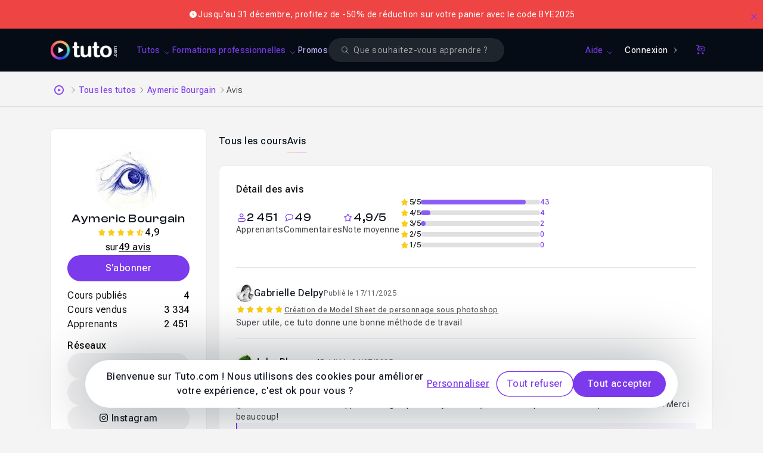

--- FILE ---
content_type: text/html; charset=UTF-8
request_url: https://fr.tuto.com/js/tuto.me
body_size: 13
content:
const tutoMe = {"isLogged":false,"loggedUser":[]};

--- FILE ---
content_type: text/html; charset=UTF-8
request_url: https://fr.tuto.com/a_mkt/cv
body_size: 367
content:
{"data":{"redirectWorkflow":{"enabled":false}},"code":200}

--- FILE ---
content_type: text/css
request_url: https://static.tuto.net/tpl/v4.0/common/fonts/icons.css
body_size: 1009
content:
@font-face {
    font-family: "icons";
    src: url("./icons.woff2?16af099c3e99ed24aadd006a39fbcb50") format("woff2"),
url("./icons.woff?16af099c3e99ed24aadd006a39fbcb50") format("woff"),
url("./icons.ttf?16af099c3e99ed24aadd006a39fbcb50") format("truetype");
    font-display: swap;
}

i[class^="icon-"]:before, i[class*=" icon-"]:before {
    font-family: icons !important;
    font-style: normal;
    font-weight: normal !important;
    font-variant: normal;
    text-transform: none;
    line-height: 1;
    -webkit-font-smoothing: antialiased;
    -moz-osx-font-smoothing: grayscale;
}

.icon-common-apple:before {
    content: "\f101";
}
.icon-common-facebook:before {
    content: "\f102";
}
.icon-common-instagram:before {
    content: "\f103";
}
.icon-common-linkedin:before {
    content: "\f104";
}
.icon-common-radio-selected:before {
    content: "\f105";
}
.icon-common-radio:before {
    content: "\f106";
}
.icon-common-twitter:before {
    content: "\f107";
}
.icon-common-x:before {
    content: "\f108";
}
.icon-common-youtube:before {
    content: "\f109";
}
.icon-filled-tuto-bookmark:before {
    content: "\f10a";
}
.icon-filled-tuto-calendar-f:before {
    content: "\f10b";
}
.icon-filled-tuto-certificate:before {
    content: "\f10c";
}
.icon-filled-tuto-check-circle:before {
    content: "\f10d";
}
.icon-filled-tuto-crown:before {
    content: "\f10e";
}
.icon-filled-tuto-error-circle:before {
    content: "\f10f";
}
.icon-filled-tuto-etc:before {
    content: "\f110";
}
.icon-filled-tuto-euro-circle:before {
    content: "\f111";
}
.icon-filled-tuto-euro:before {
    content: "\f112";
}
.icon-filled-tuto-files:before {
    content: "\f113";
}
.icon-filled-tuto-gift:before {
    content: "\f114";
}
.icon-filled-tuto-info-circle:before {
    content: "\f115";
}
.icon-filled-tuto-label:before {
    content: "\f116";
}
.icon-filled-tuto-labels:before {
    content: "\f117";
}
.icon-filled-tuto-location-cursor:before {
    content: "\f118";
}
.icon-filled-tuto-play-circle:before {
    content: "\f119";
}
.icon-filled-tuto-play-next:before {
    content: "\f11a";
}
.icon-filled-tuto-play:before {
    content: "\f11b";
}
.icon-filled-tuto-shapes:before {
    content: "\f11c";
}
.icon-filled-tuto-smartphone:before {
    content: "\f11d";
}
.icon-filled-tuto-sparkle:before {
    content: "\f11e";
}
.icon-filled-tuto-star-half:before {
    content: "\f11f";
}
.icon-filled-tuto-star:before {
    content: "\f120";
}
.icon-filled-tuto-thunder:before {
    content: "\f121";
}
.icon-filled-tuto-time:before {
    content: "\f122";
}
.icon-filled-tuto-user:before {
    content: "\f123";
}
.icon-filled-tuto-verified:before {
    content: "\f124";
}
.icon-logo-tuto-symbol:before {
    content: "\f125";
}
.icon-outlined-tuto-add:before {
    content: "\f126";
}
.icon-outlined-tuto-arrow-down:before {
    content: "\f127";
}
.icon-outlined-tuto-arrow-left:before {
    content: "\f128";
}
.icon-outlined-tuto-arrow-right:before {
    content: "\f129";
}
.icon-outlined-tuto-arrow-up:before {
    content: "\f12a";
}
.icon-outlined-tuto-bookmark:before {
    content: "\f12b";
}
.icon-outlined-tuto-calendar-o:before {
    content: "\f12c";
}
.icon-outlined-tuto-cast:before {
    content: "\f12d";
}
.icon-outlined-tuto-certificate:before {
    content: "\f12e";
}
.icon-outlined-tuto-check:before {
    content: "\f12f";
}
.icon-outlined-tuto-close:before {
    content: "\f130";
}
.icon-outlined-tuto-cog:before {
    content: "\f131";
}
.icon-outlined-tuto-comment:before {
    content: "\f132";
}
.icon-outlined-tuto-computer:before {
    content: "\f133";
}
.icon-outlined-tuto-download:before {
    content: "\f134";
}
.icon-outlined-tuto-eye:before {
    content: "\f135";
}
.icon-outlined-tuto-fast-forward:before {
    content: "\f136";
}
.icon-outlined-tuto-files:before {
    content: "\f137";
}
.icon-outlined-tuto-full-screen:before {
    content: "\f138";
}
.icon-outlined-tuto-help:before {
    content: "\f139";
}
.icon-outlined-tuto-infinite:before {
    content: "\f13a";
}
.icon-outlined-tuto-info-circle:before {
    content: "\f13b";
}
.icon-outlined-tuto-label:before {
    content: "\f13c";
}
.icon-outlined-tuto-level:before {
    content: "\f13d";
}
.icon-outlined-tuto-list:before {
    content: "\f13e";
}
.icon-outlined-tuto-maths:before {
    content: "\f13f";
}
.icon-outlined-tuto-menu:before {
    content: "\f140";
}
.icon-outlined-tuto-no-eye:before {
    content: "\f141";
}
.icon-outlined-tuto-pause:before {
    content: "\f142";
}
.icon-outlined-tuto-pin:before {
    content: "\f143";
}
.icon-outlined-tuto-play-next:before {
    content: "\f144";
}
.icon-outlined-tuto-play:before {
    content: "\f145";
}
.icon-outlined-tuto-private:before {
    content: "\f146";
}
.icon-outlined-tuto-public:before {
    content: "\f147";
}
.icon-outlined-tuto-rewind:before {
    content: "\f148";
}
.icon-outlined-tuto-search:before {
    content: "\f149";
}
.icon-outlined-tuto-shapes:before {
    content: "\f14a";
}
.icon-outlined-tuto-shop:before {
    content: "\f14b";
}
.icon-outlined-tuto-shopping:before {
    content: "\f14c";
}
.icon-outlined-tuto-sound-off:before {
    content: "\f14d";
}
.icon-outlined-tuto-sound-on:before {
    content: "\f14e";
}
.icon-outlined-tuto-speed-play:before {
    content: "\f14f";
}
.icon-outlined-tuto-star:before {
    content: "\f150";
}
.icon-outlined-tuto-subtitles:before {
    content: "\f151";
}
.icon-outlined-tuto-thunder:before {
    content: "\f152";
}
.icon-outlined-tuto-time:before {
    content: "\f153";
}
.icon-outlined-tuto-trending:before {
    content: "\f154";
}
.icon-outlined-tuto-tuto:before {
    content: "\f155";
}
.icon-outlined-tuto-user:before {
    content: "\f156";
}


--- FILE ---
content_type: text/css
request_url: https://static.tuto.net/tpl/v4.0/front/css/compiled/20251215145700-20251212120200-27e48c4767944df86aba4ed6e320c4ec.css
body_size: 55926
content:
*,::before,::after{box-sizing:border-box;border-width:0;border-style:solid;border-color:#e5e7eb}::before,::after{--tw-content:''}html{line-height:1.5;-webkit-text-size-adjust:100%;-moz-tab-size:4;-o-tab-size:4;tab-size:4;font-family:"Roboto-flex",ui-sans-serif,system-ui,-apple-system,BlinkMacSystemFont,"Segoe UI","Helvetica Neue",Arial,"Noto Sans",sans-serif,"Apple Color Emoji","Segoe UI Emoji","Segoe UI Symbol","Noto Color Emoji";font-feature-settings:normal;font-variation-settings:normal}body{margin:0;line-height:inherit}hr{height:0;color:inherit;border-top-width:1px}abbr:where([title]){-webkit-text-decoration:underline dotted;text-decoration:underline dotted}h1,h2,h3,h4,h5,h6{font-size:inherit;font-weight:inherit}a{color:inherit;text-decoration:inherit}b,strong{font-weight:bolder}code,kbd,samp,pre{font-family:ui-monospace,SFMono-Regular,Menlo,Monaco,Consolas,"Liberation Mono","Courier New",monospace;font-size:1em}small{font-size:80%}sub,sup{font-size:75%;line-height:0;position:relative;vertical-align:baseline}sub{bottom:-0.25em}sup{top:-0.5em}table{text-indent:0;border-color:inherit;border-collapse:collapse}button,input,optgroup,select,textarea{font-family:inherit;font-feature-settings:inherit;font-variation-settings:inherit;font-size:100%;font-weight:inherit;line-height:inherit;color:inherit;margin:0;padding:0}button,select{text-transform:none}button,[type='button'],[type='reset'],[type='submit']{-webkit-appearance:button;background-color:transparent;background-image:none}:-moz-focusring{outline:auto}:-moz-ui-invalid{box-shadow:none}progress{vertical-align:baseline}::-webkit-inner-spin-button,::-webkit-outer-spin-button{height:auto}[type='search']{-webkit-appearance:textfield;outline-offset:-2px}::-webkit-search-decoration{-webkit-appearance:none}::-webkit-file-upload-button{-webkit-appearance:button;font:inherit}summary{display:list-item}blockquote,dl,dd,h1,h2,h3,h4,h5,h6,hr,figure,p,pre{margin:0}fieldset{margin:0;padding:0}legend{padding:0}ol,ul,menu{list-style:none;margin:0;padding:0}dialog{padding:0}textarea{resize:vertical}input::-moz-placeholder,textarea::-moz-placeholder{opacity:1;color:#9ca3af}input::placeholder,textarea::placeholder{opacity:1;color:#9ca3af}button,[role="button"]{cursor:pointer}:disabled{cursor:default}img,svg,video,canvas,audio,iframe,embed,object{display:block;vertical-align:middle}img,video{max-width:100%;height:auto}[hidden]{display:none}[type='text'],[type='email'],[type='url'],[type='password'],[type='number'],[type='date'],[type='datetime-local'],[type='month'],[type='search'],[type='tel'],[type='time'],[type='week'],[multiple],textarea,select{-webkit-appearance:none;-moz-appearance:none;appearance:none;background-color:#fff;border-color:#6b7280;border-width:1px;border-radius:0px;padding-top:0.5rem;padding-right:0.75rem;padding-bottom:0.5rem;padding-left:0.75rem;font-size:1rem;line-height:1.5rem;--tw-shadow:0 0 #0000}[type='text']:focus,[type='email']:focus,[type='url']:focus,[type='password']:focus,[type='number']:focus,[type='date']:focus,[type='datetime-local']:focus,[type='month']:focus,[type='search']:focus,[type='tel']:focus,[type='time']:focus,[type='week']:focus,[multiple]:focus,textarea:focus,select:focus{outline:2px solid transparent;outline-offset:2px;--tw-ring-inset:var(--tw-empty,);--tw-ring-offset-width:0px;--tw-ring-offset-color:#fff;--tw-ring-color:#2563eb;--tw-ring-offset-shadow:var(--tw-ring-inset) 0 0 0 var(--tw-ring-offset-width) var(--tw-ring-offset-color);--tw-ring-shadow:var(--tw-ring-inset) 0 0 0 calc(1px + var(--tw-ring-offset-width)) var(--tw-ring-color);box-shadow:var(--tw-ring-offset-shadow),var(--tw-ring-shadow),var(--tw-shadow);border-color:#2563eb}input::-moz-placeholder,textarea::-moz-placeholder{color:#6b7280;opacity:1}input::placeholder,textarea::placeholder{color:#6b7280;opacity:1}::-webkit-datetime-edit-fields-wrapper{padding:0}::-webkit-date-and-time-value{min-height:1.5em}::-webkit-datetime-edit,::-webkit-datetime-edit-year-field,::-webkit-datetime-edit-month-field,::-webkit-datetime-edit-day-field,::-webkit-datetime-edit-hour-field,::-webkit-datetime-edit-minute-field,::-webkit-datetime-edit-second-field,::-webkit-datetime-edit-millisecond-field,::-webkit-datetime-edit-meridiem-field{padding-top:0;padding-bottom:0}select{background-image:url("data:image/svg+xml,%3csvg xmlns='http://www.w3.org/2000/svg' fill='none' viewBox='0 0 20 20'%3e%3cpath stroke='%236b7280' stroke-linecap='round' stroke-linejoin='round' stroke-width='1.5' d='M6 8l4 4 4-4'/%3e%3c/svg%3e");background-position:right 0.5rem center;background-repeat:no-repeat;background-size:1.5em 1.5em;padding-right:2.5rem;-webkit-print-color-adjust:exact;color-adjust:exact}[multiple]{background-image:initial;background-position:initial;background-repeat:unset;background-size:initial;padding-right:0.75rem;-webkit-print-color-adjust:unset;color-adjust:unset}[type='checkbox'],[type='radio']{-webkit-appearance:none;-moz-appearance:none;appearance:none;padding:0;-webkit-print-color-adjust:exact;color-adjust:exact;display:inline-block;vertical-align:middle;background-origin:border-box;-webkit-user-select:none;-moz-user-select:none;user-select:none;flex-shrink:0;height:1rem;width:1rem;color:#2563eb;background-color:#fff;border-color:#6b7280;border-width:1px;--tw-shadow:0 0 #0000}[type='checkbox']{border-radius:0px}[type='radio']{border-radius:100%}[type='checkbox']:focus,[type='radio']:focus{outline:2px solid transparent;outline-offset:2px;--tw-ring-inset:var(--tw-empty,);--tw-ring-offset-width:2px;--tw-ring-offset-color:#fff;--tw-ring-color:#2563eb;--tw-ring-offset-shadow:var(--tw-ring-inset) 0 0 0 var(--tw-ring-offset-width) var(--tw-ring-offset-color);--tw-ring-shadow:var(--tw-ring-inset) 0 0 0 calc(2px + var(--tw-ring-offset-width)) var(--tw-ring-color);box-shadow:var(--tw-ring-offset-shadow),var(--tw-ring-shadow),var(--tw-shadow)}[type='checkbox']:checked,[type='radio']:checked{border-color:transparent;background-color:currentColor;background-size:100% 100%;background-position:center;background-repeat:no-repeat}[type='checkbox']:checked{background-image:url("data:image/svg+xml,%3csvg viewBox='0 0 16 16' fill='white' xmlns='http://www.w3.org/2000/svg'%3e%3cpath d='M12.207 4.793a1 1 0 010 1.414l-5 5a1 1 0 01-1.414 0l-2-2a1 1 0 011.414-1.414L6.5 9.086l4.293-4.293a1 1 0 011.414 0z'/%3e%3c/svg%3e")}[type='radio']:checked{background-image:url("data:image/svg+xml,%3csvg viewBox='0 0 16 16' fill='white' xmlns='http://www.w3.org/2000/svg'%3e%3ccircle cx='8' cy='8' r='3'/%3e%3c/svg%3e")}[type='checkbox']:checked:hover,[type='checkbox']:checked:focus,[type='radio']:checked:hover,[type='radio']:checked:focus{border-color:transparent;background-color:currentColor}[type='checkbox']:indeterminate{background-image:url("data:image/svg+xml,%3csvg xmlns='http://www.w3.org/2000/svg' fill='none' viewBox='0 0 16 16'%3e%3cpath stroke='white' stroke-linecap='round' stroke-linejoin='round' stroke-width='2' d='M4 8h8'/%3e%3c/svg%3e");border-color:transparent;background-color:currentColor;background-size:100% 100%;background-position:center;background-repeat:no-repeat}[type='checkbox']:indeterminate:hover,[type='checkbox']:indeterminate:focus{border-color:transparent;background-color:currentColor}[type='file']{background:unset;border-color:inherit;border-width:0;border-radius:0;padding:0;font-size:unset;line-height:inherit}[type='file']:focus{outline:1px auto -webkit-focus-ring-color}@font-face{font-family:'Roboto-flex';src:url('//static.tuto.net/tpl/v4.0/common/fonts/Roboto-flex2.woff2') format('woff2'),url('//static.tuto.net/tpl/v4.0/common/fonts/Roboto-flex2.ttf') format('truetype');font-weight:350 550;font-stretch:100%;font-display:swap;font-style:normal;unicode-range:U+0000-00FF,U+0131,U+0152-0153,U+02BB-02BC,U+02C6,U+02DA,U+02DC,U+0304,U+0308,U+0329,U+2000-206F,U+2074,U+20AC,U+2122,U+2191,U+2193,U+2212,U+2215,U+FEFF,U+FFFD}@font-face{font-family:'ClashDisplay-Variable';src:url('//static.tuto.net/tpl/v4.0/common/fonts/ClashDisplay-Variable.woff2') format('woff2'),url('//static.tuto.net/tpl/v4.0/common/fonts/ClashDisplay-Variable.woff') format('woff'),url('//static.tuto.net/tpl/v4.0/common/fonts/ClashDisplay-Variable.ttf') format('truetype');font-weight:500 700;font-display:swap;font-style:normal}html{--tw-bg-opacity:1;background-color:rgb(244 244 244 / var(--tw-bg-opacity))}.font-sans{font-variation-settings:"wdth" 112.5,"YTUC" 680}body:not(.no_js) header:not(.font-sans--loaded) > *:not(.heading){font-family:Arial,sans-serif;font-size:16px;line-height:1.5;letter-spacing:0.80px;font-weight:400}[class*="text-"][class*="xl"].text-fluid,[class*="text-"][class*="lg"].text-fluid{font-size:clamp(var(--min-font-size),(1rem + var(--target-font-size)),var(--max-font-size))}.text-4xl{font-size:2.25rem;font-weight:470}.text-4xl.text-fluid{--min-font-size:1.875rem;--max-font-size:2.625rem;--target-font-size:1.042vw}.text-3xl{font-size:1.875rem;font-weight:470}.text-3xl.text-fluid{--min-font-size:1.5rem;--max-font-size:2.25rem;--target-font-size:0.729vw}.text-2xl{font-size:1.5rem;font-weight:470}.text-2xl.text-fluid{--min-font-size:1.25rem;--max-font-size:1.75rem;--target-font-size:0.417vw}.text-xl{font-size:1.25rem;font-weight:470}.text-xl.text-fluid{--min-font-size:1.04375rem;--max-font-size:1.5rem;--target-font-size:0.208vw}.text-lg{font-size:1.125rem;font-weight:350}.text-lg.text-fluid,.text-lg-medium.text-fluid{--min-font-size:0.9375rem;--max-font-size:1.34999rem;--target-font-size:0.104vw}.text-base{font-size:1rem;font-weight:350}.container-fluid{max-width:min(100%,1920px);padding-left:1rem;padding-right:1rem}@media (min-width:1280px){.container-fluid{padding-left:var(--container-spacing-fluid);padding-right:var(--container-spacing-fluid)}}input,textarea,button,select,a{-webkit-tap-highlight-color:transparent}body.has-banner .banner-top{visibility:visible;position:sticky;left:0px;right:0px;top:0px;z-index:999999;width:100%;opacity:1;transition-property:color,background-color,border-color,text-decoration-color,fill,stroke,opacity,box-shadow,transform,filter,-webkit-backdrop-filter;transition-property:color,background-color,border-color,text-decoration-color,fill,stroke,opacity,box-shadow,transform,filter,backdrop-filter;transition-property:color,background-color,border-color,text-decoration-color,fill,stroke,opacity,box-shadow,transform,filter,backdrop-filter,-webkit-backdrop-filter;transition-timing-function:cubic-bezier(0.4,0,0.2,1);transition-duration:300ms;transition-timing-function:cubic-bezier(0,0,0.2,1)}.grid-tags-carousel-wrapper .carousel-nav-button:is(body.icon.icon-filled-tuto-error-circle.addon-after:not(.has-banner) .banner-top),.pre-footer-tags-carousel-wrapper .carousel-nav-button:is(body.icon.icon-filled-tuto-error-circle.addon-after:not(.has-banner) .banner-top){pointer-events:none}body.icon.icon-filled-tuto-error-circle.addon-after:not(.has-banner) .banner-top{display:none}body:not(.has-banner) .banner-top{visibility:hidden;position:fixed;top:-100%;opacity:0}.grid-tags-carousel-wrapper .carousel-nav-button:is(.ad-banner-padding),.pre-footer-tags-carousel-wrapper .carousel-nav-button:is(.ad-banner-padding){pointer-events:none}.ad-banner-padding{display:none}body.has-ad-banner .ad-banner-padding{display:block}body.has-ad-banner .ad-banner{position:absolute;top:0px;width:100%;--tw-bg-opacity:1;background-color:rgb(5 12 21 / var(--tw-bg-opacity))}body.has-ad-banner .ad-banner-padding,body.has-ad-banner .ad-banner{height:calc(100vw * (90 / 728));max-height:90px}.grid-tags-carousel-wrapper .carousel-nav-button:is(body.has-ad-banner .ad-banner:not(.ad-banner-margin-blurred) img:first-of-type),.pre-footer-tags-carousel-wrapper .carousel-nav-button:is(body.has-ad-banner .ad-banner:not(.ad-banner-margin-blurred) img:first-of-type),.grid-tags-carousel-wrapper .carousel-nav-button:is(body.has-ad-banner .ad-banner:not(.ad-banner-margin-blurred) img:last-of-type),.pre-footer-tags-carousel-wrapper .carousel-nav-button:is(body.has-ad-banner .ad-banner:not(.ad-banner-margin-blurred) img:last-of-type){pointer-events:none}body.has-ad-banner .ad-banner:not(.ad-banner-margin-blurred) img:first-of-type,body.has-ad-banner .ad-banner:not(.ad-banner-margin-blurred) img:last-of-type{display:none}body.has-ad-banner .ad-banner img:not(:first-of-type):not(:last-of-type){position:relative;z-index:100;margin-left:auto;margin-right:auto;cursor:pointer}body.has-ad-banner .ad-banner.ad-banner-margin-blurred img:first-of-type,body.has-ad-banner .ad-banner.ad-banner-margin-blurred img:last-of-type{position:absolute;height:110px;width:calc(((100vw - 728px) / 2) + 30px);--tw-scale-x:-1;transform:translate(var(--tw-translate-x),var(--tw-translate-y)) rotate(var(--tw-rotate)) skewX(var(--tw-skew-x)) skewY(var(--tw-skew-y)) scaleX(var(--tw-scale-x)) scaleY(var(--tw-scale-y));-o-object-fit:cover;object-fit:cover;--tw-blur:blur(30px);filter:var(--tw-blur) var(--tw-brightness) var(--tw-contrast) var(--tw-grayscale) var(--tw-hue-rotate) var(--tw-invert) var(--tw-saturate) var(--tw-sepia) var(--tw-drop-shadow)}body.has-ad-banner .ad-banner.ad-banner-margin-blurred img:first-of-type{left:-10px;top:-10px;-o-object-position:left;object-position:left}body.has-ad-banner .ad-banner.ad-banner-margin-blurred img:last-of-type{right:-10px;top:-10px;-o-object-position:right;object-position:right}.container-bg{--tw-bg-opacity:1;background-color:rgb(244 244 244 / var(--tw-bg-opacity));padding-bottom:3.25rem}*,::before,::after{--tw-border-spacing-x:0;--tw-border-spacing-y:0;--tw-translate-x:0;--tw-translate-y:0;--tw-rotate:0;--tw-skew-x:0;--tw-skew-y:0;--tw-scale-x:1;--tw-scale-y:1;--tw-pan-x:;--tw-pan-y:;--tw-pinch-zoom:;--tw-scroll-snap-strictness:proximity;--tw-gradient-from-position:;--tw-gradient-via-position:;--tw-gradient-to-position:;--tw-ordinal:;--tw-slashed-zero:;--tw-numeric-figure:;--tw-numeric-spacing:;--tw-numeric-fraction:;--tw-ring-inset:;--tw-ring-offset-width:0px;--tw-ring-offset-color:#fff;--tw-ring-color:rgb(59 130 246 / 0.5);--tw-ring-offset-shadow:0 0 #0000;--tw-ring-shadow:0 0 #0000;--tw-shadow:0 0 #0000;--tw-shadow-colored:0 0 #0000;--tw-blur:;--tw-brightness:;--tw-contrast:;--tw-grayscale:;--tw-hue-rotate:;--tw-invert:;--tw-saturate:;--tw-sepia:;--tw-drop-shadow:;--tw-backdrop-blur:;--tw-backdrop-brightness:;--tw-backdrop-contrast:;--tw-backdrop-grayscale:;--tw-backdrop-hue-rotate:;--tw-backdrop-invert:;--tw-backdrop-opacity:;--tw-backdrop-saturate:;--tw-backdrop-sepia:}::-webkit-backdrop{--tw-border-spacing-x:0;--tw-border-spacing-y:0;--tw-translate-x:0;--tw-translate-y:0;--tw-rotate:0;--tw-skew-x:0;--tw-skew-y:0;--tw-scale-x:1;--tw-scale-y:1;--tw-pan-x:;--tw-pan-y:;--tw-pinch-zoom:;--tw-scroll-snap-strictness:proximity;--tw-gradient-from-position:;--tw-gradient-via-position:;--tw-gradient-to-position:;--tw-ordinal:;--tw-slashed-zero:;--tw-numeric-figure:;--tw-numeric-spacing:;--tw-numeric-fraction:;--tw-ring-inset:;--tw-ring-offset-width:0px;--tw-ring-offset-color:#fff;--tw-ring-color:rgb(59 130 246 / 0.5);--tw-ring-offset-shadow:0 0 #0000;--tw-ring-shadow:0 0 #0000;--tw-shadow:0 0 #0000;--tw-shadow-colored:0 0 #0000;--tw-blur:;--tw-brightness:;--tw-contrast:;--tw-grayscale:;--tw-hue-rotate:;--tw-invert:;--tw-saturate:;--tw-sepia:;--tw-drop-shadow:;--tw-backdrop-blur:;--tw-backdrop-brightness:;--tw-backdrop-contrast:;--tw-backdrop-grayscale:;--tw-backdrop-hue-rotate:;--tw-backdrop-invert:;--tw-backdrop-opacity:;--tw-backdrop-saturate:;--tw-backdrop-sepia:}::backdrop{--tw-border-spacing-x:0;--tw-border-spacing-y:0;--tw-translate-x:0;--tw-translate-y:0;--tw-rotate:0;--tw-skew-x:0;--tw-skew-y:0;--tw-scale-x:1;--tw-scale-y:1;--tw-pan-x:;--tw-pan-y:;--tw-pinch-zoom:;--tw-scroll-snap-strictness:proximity;--tw-gradient-from-position:;--tw-gradient-via-position:;--tw-gradient-to-position:;--tw-ordinal:;--tw-slashed-zero:;--tw-numeric-figure:;--tw-numeric-spacing:;--tw-numeric-fraction:;--tw-ring-inset:;--tw-ring-offset-width:0px;--tw-ring-offset-color:#fff;--tw-ring-color:rgb(59 130 246 / 0.5);--tw-ring-offset-shadow:0 0 #0000;--tw-ring-shadow:0 0 #0000;--tw-shadow:0 0 #0000;--tw-shadow-colored:0 0 #0000;--tw-blur:;--tw-brightness:;--tw-contrast:;--tw-grayscale:;--tw-hue-rotate:;--tw-invert:;--tw-saturate:;--tw-sepia:;--tw-drop-shadow:;--tw-backdrop-blur:;--tw-backdrop-brightness:;--tw-backdrop-contrast:;--tw-backdrop-grayscale:;--tw-backdrop-hue-rotate:;--tw-backdrop-invert:;--tw-backdrop-opacity:;--tw-backdrop-saturate:;--tw-backdrop-sepia:}.container{width:100%;margin-right:auto;margin-left:auto;padding-right:1rem;padding-left:1rem}@media (min-width:430px){.container{max-width:430px}}@media (min-width:640px){.container{max-width:640px}}@media (min-width:768px){.container{max-width:768px}}@media (min-width:1024px){.container{max-width:1024px}}@media (min-width:1025px){.container{max-width:1025px}}@media (min-width:1280px){.container{max-width:1280px}}@media (min-width:1684px){.container{max-width:1684px}}@media (min-width:1920px){.container{max-width:1920px}}.banner-top.as-banner-top{min-height:48px;transition:height 0.4s cubic-bezier(0.4,0,0.2,1),min-height 0.4s cubic-bezier(0.4,0,0.2,1),opacity 0.3s cubic-bezier(0.4,0,0.2,1);will-change:height,min-height,opacity;overflow:hidden}.banner-top.as-banner-top.is-closing{min-height:0 !important;height:0 !important;opacity:0}.banner-top.as-banner-top:not(.has-animation){visibility:visible !important;position:relative !important;top:0px !important;opacity:1 !important}.banner-top.as-banner-top.is-sticky{position:sticky !important;z-index:1000 !important}.banner-top.as-banner-top .inner{max-width:min(100%,1920px);padding-left:1rem;padding-right:1rem}@media (min-width:1280px){.banner-top.as-banner-top .inner{padding-left:var(--container-spacing-fluid);padding-right:var(--container-spacing-fluid)}}.banner-top.as-banner-top .inner{display:flex;align-items:flex-start;justify-content:flex-start;padding-top:0.5rem;padding-bottom:0.5rem}@media (min-width:640px){.banner-top.as-banner-top .inner{min-height:48px;align-items:center;justify-content:center;padding-top:0px;padding-bottom:0px}}.banner-top.as-banner-top .inner .banner-left{display:flex;align-items:flex-start;-moz-column-gap:0.5rem;column-gap:0.5rem}@media (min-width:640px){.banner-top.as-banner-top .inner .banner-left{align-items:center}}.banner-top.as-banner-top .inner .banner-left .banner-icon{font-weight:350;font-size:1rem;letter-spacing:.03125rem}@media (min-width:640px){.banner-top.as-banner-top .inner .banner-left .banner-icon{line-height:1}}.banner-top.as-banner-top .inner .banner-left .banner-description{padding-right:1rem;font-size:.875rem;letter-spacing:.03125rem;--tw-text-opacity:1;color:rgb(255 255 255 / var(--tw-text-opacity))}@media (min-width:640px){.banner-top.as-banner-top .inner .banner-left .banner-description{padding-right:0px}}.banner-top.as-banner-top [data-close="top-banner"]{position:absolute;right:0.25rem;top:0.25rem;height:auto;width:auto;padding:0px}@media (min-width:640px){.banner-top.as-banner-top [data-close="top-banner"]{top:0px;bottom:0px}}.banner-top.as-banner-top.banner-normal .inner{position:absolute;height:-webkit-fit-content;height:-moz-fit-content;height:fit-content;min-height:48px;width:100%}@media (min-width:430px){.banner-top.as-banner-top.banner-normal .inner{align-items:center}.banner-top.as-banner-top [data-close="top-banner"]{top:0px;bottom:0px}}.banner-top.as-banner-top.banner-normal .inner{position:absolute;height:-webkit-fit-content;height:-moz-fit-content;height:fit-content;min-height:48px;width:100%}@media (min-width:430px){.banner-top.as-banner-top.banner-normal .inner{align-items:center}}.banner-top.as-banner-top.is-rotator .inner .banner-left.banner-rotator .banner-rotator-item{display:flex;align-items:flex-start;-moz-column-gap:0.5rem;column-gap:0.5rem}@media (min-width:640px){.banner-top.as-banner-top.is-rotator .inner .banner-left.banner-rotator .banner-rotator-item{align-items:center}}@media (min-width:430px){.banner-top.as-banner-top.is-rotator [data-close="top-banner"]{top:0px;bottom:0px}}.banner-top.as-banner-top.banner-mega{min-height:80px}.banner-top.as-banner-top.banner-mega > .inner{max-width:min(100%,1920px);padding-left:1rem;padding-right:1rem}@media (min-width:1280px){.banner-top.as-banner-top.banner-mega > .inner{padding-left:var(--container-spacing-fluid);padding-right:var(--container-spacing-fluid)}}.banner-top.as-banner-top.banner-mega > .inner{margin-left:auto !important;margin-right:auto !important;width:100%;justify-content:space-between !important;padding-top:1rem;padding-bottom:1rem;--tw-text-opacity:1;color:rgb(255 255 255 / var(--tw-text-opacity))}@media (min-width:640px){.banner-top.as-banner-top.banner-mega > .inner{min-height:80px;padding-top:0px;padding-bottom:0px}}.banner-top.as-banner-top.banner-mega > .inner .banner-left .banner-icon{font-size:1.5rem;font-weight:470}.banner-top.as-banner-top.banner-mega > .inner .banner-left .banner-icon.text-fluid{--min-font-size:1.25rem;--max-font-size:1.75rem;--target-font-size:0.417vw}.heading.banner-top.as-banner-top.banner-mega > .inner .banner-left .banner-icon{line-height:1.1}.banner-top.as-banner-top.banner-mega > .inner .banner-left .banner-icon{display:flex;aspect-ratio:1 / 1;height:2.25rem;width:2.25rem;flex-direction:column;align-items:center;justify-content:center;border-radius:9999px;--tw-bg-opacity:1;background-color:rgb(255 255 255 / var(--tw-bg-opacity));font-size:1.5rem;letter-spacing:.03125rem}.banner-top.as-banner-top.banner-mega > .inner > .banner-left .banner-title-description{display:flex;flex-direction:column;align-items:flex-start;justify-content:flex-start;row-gap:0.25rem;line-height:1}@media (min-width:1280px){.banner-top.as-banner-top.banner-mega > .inner > .banner-left .banner-title-description{flex-direction:row;align-items:center;-moz-column-gap:1.75rem;column-gap:1.75rem;row-gap:0px}}.banner-top.as-banner-top.banner-mega > .inner > .banner-left .banner-title-description b{font-weight:550}.banner-top.as-banner-top.banner-mega > .inner > .banner-left .banner-title{font-size:1.25rem;font-weight:470}.banner-top.as-banner-top.banner-mega > .inner > .banner-left .banner-title.text-fluid{--min-font-size:1.04375rem;--max-font-size:1.5rem;--target-font-size:0.208vw}.heading.banner-top.as-banner-top.banner-mega > .inner > .banner-left .banner-title{line-height:1.1}.banner-top.as-banner-top.banner-mega > .inner > .banner-left .banner-title{font-family:"ClashDisplay-Variable",ui-sans-serif,system-ui,-apple-system,BlinkMacSystemFont,"Segoe UI","Helvetica Neue",Arial,"Noto Sans",sans-serif,"Apple Color Emoji","Segoe UI Emoji","Segoe UI Symbol","Noto Color Emoji";font-size:1.25rem;letter-spacing:.03125rem;font-weight:700;text-transform:uppercase}@media (min-width:1280px){.banner-top.as-banner-top.banner-mega > .inner > .banner-left .banner-title{font-size:1.875rem;font-weight:470}.banner-top.as-banner-top.banner-mega > .inner > .banner-left .banner-title.text-fluid{--min-font-size:1.5rem;--max-font-size:2.25rem;--target-font-size:0.729vw}.banner-top.as-banner-top.banner-mega > .inner > .banner-left .banner-title.heading{line-height:1.1}.banner-top.as-banner-top.banner-mega > .inner > .banner-left .banner-title{font-size:1.875rem;letter-spacing:.03125rem;font-weight:700}}.banner-top.as-banner-top.banner-mega > .inner > .banner-left .banner-description{font-family:"ClashDisplay-Variable",ui-sans-serif,system-ui,-apple-system,BlinkMacSystemFont,"Segoe UI","Helvetica Neue",Arial,"Noto Sans",sans-serif,"Apple Color Emoji","Segoe UI Emoji","Segoe UI Symbol","Noto Color Emoji";font-size:.875rem;letter-spacing:.03125rem}@media (min-width:1280px){.banner-top.as-banner-top.banner-mega > .inner > .banner-left .banner-description{font-size:1.25rem;font-weight:470}.banner-top.as-banner-top.banner-mega > .inner > .banner-left .banner-description.text-fluid{--min-font-size:1.04375rem;--max-font-size:1.5rem;--target-font-size:0.208vw}.banner-top.as-banner-top.banner-mega > .inner > .banner-left .banner-description.heading{line-height:1.1}.banner-top.as-banner-top.banner-mega > .inner > .banner-left .banner-description{font-size:1.25rem;letter-spacing:.03125rem}}.grid-tags-carousel-wrapper .carousel-nav-button:is(.banner-top.as-banner-top.banner-mega > .inner .banner-right),.pre-footer-tags-carousel-wrapper .carousel-nav-button:is(.banner-top.as-banner-top.banner-mega > .inner .banner-right){pointer-events:none}.banner-top.as-banner-top.banner-mega > .inner .banner-right{display:none;padding-right:0px}@media (min-width:768px){.banner-top.as-banner-top.banner-mega > .inner .banner-right{display:flex;align-items:center;justify-content:flex-end;-moz-column-gap:1.75rem;column-gap:1.75rem;padding-right:1.75rem}}@media (min-width:1280px){.banner-top.as-banner-top.banner-mega > .inner .banner-right{padding-right:0px}}.banner-top.as-banner-top.banner-mega > .inner > .banner-right > .banner-countdown{display:grid;grid-template-columns:repeat(7,1fr)}.banner-top.as-banner-top.banner-mega > .inner > .banner-right > .banner-countdown .banner-countdown-digit{display:flex;flex-direction:column;align-items:center;justify-content:center;font-family:"ClashDisplay-Variable",ui-sans-serif,system-ui,-apple-system,BlinkMacSystemFont,"Segoe UI","Helvetica Neue",Arial,"Noto Sans",sans-serif,"Apple Color Emoji","Segoe UI Emoji","Segoe UI Symbol","Noto Color Emoji";line-height:1}.banner-top.as-banner-top.banner-mega > .inner > .banner-right > .banner-countdown .banner-countdown-digit > span{font-size:1.5rem;font-weight:470}.banner-top.as-banner-top.banner-mega > .inner > .banner-right > .banner-countdown .banner-countdown-digit > span.text-fluid{--min-font-size:1.25rem;--max-font-size:1.75rem;--target-font-size:0.417vw}.heading.banner-top.as-banner-top.banner-mega > .inner > .banner-right > .banner-countdown .banner-countdown-digit > span{line-height:1.1}.banner-top.as-banner-top.banner-mega > .inner > .banner-right > .banner-countdown .banner-countdown-digit > span{font-size:1.5rem;letter-spacing:.03125rem;font-weight:550}.banner-top.as-banner-top.banner-mega > .inner > .banner-right > .banner-countdown .banner-countdown-digit > small{font-size:.875rem;letter-spacing:.03125rem;color:rgb(255 255 255 / .65)}.banner-top.as-banner-top.banner-mega > .inner > .banner-right  > .banner-countdown .banner-countdown-separator{text-align:center}.banner-top.as-banner-top.banner-mega > .inner > .banner-right  > .banner-countdown .banner-countdown-separator > span{font-size:1.5rem;font-weight:470}.banner-top.as-banner-top.banner-mega > .inner > .banner-right  > .banner-countdown .banner-countdown-separator > span.text-fluid{--min-font-size:1.25rem;--max-font-size:1.75rem;--target-font-size:0.417vw}.heading.banner-top.as-banner-top.banner-mega > .inner > .banner-right  > .banner-countdown .banner-countdown-separator > span{line-height:1.1}.banner-top.as-banner-top.banner-mega > .inner > .banner-right  > .banner-countdown .banner-countdown-separator > span{font-size:1.5rem;letter-spacing:.03125rem;font-weight:700}.banner-top.as-banner-top.banner-mega [data-close="top-banner"]{}.banner-top > .text-alert-wrapper-topbar{position:relative}.banner-top > .text-alert-wrapper-topbar > .text-alert{position:absolute;top:0px;left:0px;height:-webkit-fit-content;height:-moz-fit-content;height:fit-content;min-height:48px;width:100%}@media (-webkit-min-device-pixel-ratio:1.5),(min-resolution:144dpi){.banner-top{margin-bottom:-1px}}.breadcrumb-border,.breadcrumb-dark-border{border-bottom-width:1px;border-color:rgb(14 20 28 / 0.1)}.breadcrumb-dark-border{border-color:rgb(255 255 255 / 0.1);--tw-bg-opacity:1;background-color:rgb(5 12 21 / var(--tw-bg-opacity))}.breadcrumb{max-width:min(100%,1920px);padding-left:1rem;padding-right:1rem}@media (min-width:1280px){.breadcrumb{padding-left:var(--container-spacing-fluid);padding-right:var(--container-spacing-fluid)}}.breadcrumb{position:relative;margin-left:auto;margin-right:auto;display:block;padding-top:1rem;padding-bottom:0.75rem;padding-right:1rem;font-size:.875rem;letter-spacing:.03125rem;letter-spacing:0.025em}.breadcrumb:after{position:absolute;right:0.75rem;top:0px;display:block;height:100%;width:1.5rem;background-image:linear-gradient(to right,var(--tw-gradient-stops));--tw-gradient-from:transparent var(--tw-gradient-from-position);--tw-gradient-to:rgb(0 0 0 / 0) var(--tw-gradient-to-position);--tw-gradient-stops:var(--tw-gradient-from),var(--tw-gradient-to);content:''}.breadcrumb .breadcrumb-inner{display:flex;align-items:center;-moz-column-gap:0.25rem;column-gap:0.25rem;overflow-x:auto;-ms-overflow-style:none;scrollbar-width:none}.breadcrumb .breadcrumb-inner::-webkit-scrollbar{display:none}.breadcrumb .breadcrumb-separator{display:flex;height:16.5px;width:16.5px;align-items:center}.breadcrumb .breadcrumb-separator .icon{font-weight:350;height:16.5px;width:16.5px;font-size:1rem;letter-spacing:.03125rem}.breadcrumb .breadcrumb-item{white-space:nowrap}.breadcrumb .breadcrumb-end{padding-right:0.5rem}.breadcrumb .breadcrumb-current{white-space:nowrap;font-weight:300}.breadcrumb:not(.breadcrumb-dark){color:rgb(5 12 21 / var(--tw-text-opacity));--tw-text-opacity:0.4}.breadcrumb:not(.breadcrumb-dark):after{--tw-gradient-to:#f3f4f6 var(--tw-gradient-to-position)}.breadcrumb:not(.breadcrumb-dark) .breadcrumb-current{color:rgb(14 20 28 / var(--tw-text-opacity));--tw-text-opacity:0.8}.breadcrumb:not(.breadcrumb-dark) .breadcrumb-separator{color:rgb(14 20 28 / .45)}.breadcrumb.breadcrumb-dark{color:rgb(255 255 255 / var(--tw-text-opacity));--tw-text-opacity:0.4}.breadcrumb.breadcrumb-dark:after{--tw-gradient-to:#050C15 var(--tw-gradient-to-position)}.breadcrumb.breadcrumb-dark .breadcrumb-current{color:rgb(255 255 255 / var(--tw-text-opacity));--tw-text-opacity:0.8}.breadcrumb.breadcrumb-dark .breadcrumb-separator{color:rgb(255 255 255 / .45)}.card{border-radius:0.625rem;--tw-bg-opacity:1;background-color:rgb(255 255 255 / var(--tw-bg-opacity));text-align:left}[class*="card-"]:not(:where(.card-tuto,.card-formation)){position:relative}[class*="card-"]:where(.card-project){padding:1.25rem}.card.card-project,.card.card-contributor{--tw-bg-opacity:.07}.card-tuto{display:flex;width:var(--card-width);flex-shrink:0;flex-direction:column;padding-bottom:1rem;transition-property:color,background-color,border-color,text-decoration-color,fill,stroke,opacity,box-shadow,transform,filter,-webkit-backdrop-filter;transition-property:color,background-color,border-color,text-decoration-color,fill,stroke,opacity,box-shadow,transform,filter,backdrop-filter;transition-property:color,background-color,border-color,text-decoration-color,fill,stroke,opacity,box-shadow,transform,filter,backdrop-filter,-webkit-backdrop-filter;transition-duration:300ms;transition-timing-function:cubic-bezier(0.4,0,0.2,1)}.card-tuto:hover{--tw-shadow:0 5px 10px rgb(5 12 21 / 3%);--tw-shadow-colored:0 5px 10px var(--tw-shadow-color);box-shadow:var(--tw-ring-offset-shadow,0 0 #0000),var(--tw-ring-shadow,0 0 #0000),var(--tw-shadow)}.card-cart-item{display:flex;flex-direction:row;align-items:flex-start;justify-content:flex-start;gap:1rem;padding:1rem;border-radius:0.625rem;border-width:1px;border-color:rgb(14 20 28 / .08);--tw-bg-opacity:1;background-color:rgb(255 255 255 / var(--tw-bg-opacity));text-align:left}@media (min-width:1280px){.card-cart-item{align-items:center;gap:1.25rem;padding:0px;padding-right:1rem}}.card-contributor{display:flex;align-items:center;gap:1.25rem;padding:2rem;--card-max-width:430px;min-width:370px}.card-contributor div.avatar{cursor:pointer}.card-contributor > div:last-child{display:flex;min-width:0px;flex-direction:column;gap:0.25rem}.card-contributor > div:last-child > div{display:flex;align-items:center;gap:0.25rem}.card-contributor > div:last-child > div > .tooltip-container{max-width:calc(100% - 27px)}.card-contributor > div:last-child > div > .tooltip-container > .heading{white-space:nowrap;overflow:hidden;text-overflow:ellipsis;--tw-text-opacity:1;color:rgb(255 255 255 / var(--tw-text-opacity))}.card-contributor > div:last-child > div > i.icon-filled-tuto-verified{font-size:1.125rem;font-weight:350}.card-contributor > div:last-child > div > i.icon-filled-tuto-verified.text-fluid{--min-font-size:0.9375rem;--max-font-size:1.34999rem;--target-font-size:0.104vw}.card-contributor > div:last-child > div > i.icon-filled-tuto-verified{display:flex;align-items:center;padding-left:0.125rem;padding-right:0.125rem;font-size:1.125rem;letter-spacing:.03125rem;font-size:22px;--tw-text-opacity:1;color:rgb(var(--primary-60) / var(--tw-text-opacity))}.card-contributor > div:last-child > span{display:flex;align-items:center;gap:0.25rem;--tw-text-opacity:1;color:rgb(255 255 255 / var(--tw-text-opacity))}.card-contributor > div:last-child > p{font-size:.875rem;letter-spacing:.03125rem;color:rgb(255 255 255 / 0.6)}.card-comment{display:flex;min-width:30%;flex-direction:column;padding:1.5rem;text-align:center}@media (min-width:768px){.card-comment{padding:3.25rem}}.card-comment .avatar-profile{height:auto;width:33.333333%}.card-comment .card-comment-title{font-size:1.5rem;font-weight:470}.card-comment .card-comment-title.text-fluid{--min-font-size:1.25rem;--max-font-size:1.75rem;--target-font-size:0.417vw}.heading.card-comment .card-comment-title{line-height:1.1}.card-comment .card-comment-title{margin-top:1rem;text-align:center;font-family:"ClashDisplay-Variable",ui-sans-serif,system-ui,-apple-system,BlinkMacSystemFont,"Segoe UI","Helvetica Neue",Arial,"Noto Sans",sans-serif,"Apple Color Emoji","Segoe UI Emoji","Segoe UI Symbol","Noto Color Emoji";font-size:1.5rem;letter-spacing:.03125rem;font-weight:550}.card-comment .card-comment-subtitle{font-weight:350;text-align:center;font-size:1rem;letter-spacing:.03125rem;opacity:0.8}.card-comment .card-comment-text{margin-top:1rem;flex-grow:1;text-align:left;font-size:1rem;letter-spacing:.03125rem;font-weight:350;opacity:0.8}.card-comment .card-comment-text span > q::before{margin-right:0.25rem;--tw-content:'«';content:var(--tw-content)}.card-comment .card-comment-text span > q::after{margin-left:0.25rem;--tw-content:'»';content:var(--tw-content)}.card-formation{display:flex;width:100%;flex-shrink:0;cursor:pointer;flex-direction:column;gap:1rem;border-radius:0.625rem;--tw-bg-opacity:1;background-color:rgb(255 255 255 / var(--tw-bg-opacity));padding-bottom:1rem}.card-formation:hover{--tw-shadow:0 5px 10px rgb(5 12 21 / 3%);--tw-shadow-colored:0 5px 10px var(--tw-shadow-color);box-shadow:var(--tw-ring-offset-shadow,0 0 #0000),var(--tw-ring-shadow,0 0 #0000),var(--tw-shadow)}.card-formation .card-thumb{position:relative;aspect-ratio:25/11;border-top-left-radius:0.625rem;border-top-right-radius:0.625rem}.card-formation .card-thumb img{position:absolute;top:0px;left:0px;height:100%;width:100%;border-top-left-radius:0.625rem;border-top-right-radius:0.625rem}.card-formation .card-thumb .card-formation-badges{position:absolute;top:1rem;left:-0.3125rem}.grid-tags-carousel-wrapper .carousel-nav-button:is(.card-formation .card-thumb .card-formation-badges .badge-duration),.pre-footer-tags-carousel-wrapper .carousel-nav-button:is(.card-formation .card-thumb .card-formation-badges .badge-duration){pointer-events:none}.card-formation .card-thumb .card-formation-badges .badge-duration{display:none}.card-formation-data{display:flex;flex-direction:column;gap:0.5rem}.card-formation-data .card-tag{padding-left:1rem;padding-right:1rem;font-size:.75rem;letter-spacing:.03125rem;font-weight:470;text-transform:uppercase}.card-formation-data .card-formation-title{padding-left:1rem;padding-right:1rem}.card-formation-data > .card-formation-badges > .badge-duration > .icon{font-weight:350;font-size:1rem;letter-spacing:.03125rem}.card-formation-data .heading{font-variation-settings:"wdth" 112.5,"YTUC" 680;font-family:"Roboto-flex",ui-sans-serif,system-ui,-apple-system,BlinkMacSystemFont,"Segoe UI","Helvetica Neue",Arial,"Noto Sans",sans-serif,"Apple Color Emoji","Segoe UI Emoji","Segoe UI Symbol","Noto Color Emoji";font-weight:470}.card-formation-data .card-formation-badges{margin-bottom:0.5rem;display:flex;-moz-column-gap:0.5rem;column-gap:0.5rem;padding-left:1rem;padding-right:1rem}.card-formation-data .card-formation-badges .badge{background-color:rgb(14 20 28 / 8%) !important;--tw-text-opacity:1 !important;color:rgb(14 20 28 / var(--tw-text-opacity)) !important}.card-formation-data .card-formation-link.btn-link{margin:-1px;white-space:normal}.card-formation-data .card-formation-meta{display:flex;flex-direction:column;gap:0.25rem;padding-left:1rem;padding-right:1rem}.card-formation-data .card-formation-meta .card-formation-meta-item{display:flex;align-items:center;-moz-column-gap:0.25rem;column-gap:0.25rem;font-size:.75rem;letter-spacing:.03125rem;font-weight:350}.card-formation-data .card-formation-meta .card-formation-meta-item .icon{--tw-text-opacity:1;color:rgb(var(--primary-70) / var(--tw-text-opacity))}.card-formation-data .card-formation-meta .card-formation-meta-item span{color:rgb(14 20 28 / .65)}.card-tuto .card-thumb{position:relative;aspect-ratio:25/11;border-top-left-radius:0.625rem;border-top-right-radius:0.625rem}.card-tuto .card-tuto-info{margin-top:1rem;margin-bottom:0.75rem;display:flex;align-items:center;justify-content:space-between;gap:0.25rem;padding-left:1rem;padding-right:1rem}@media (min-width:768px){.card-tuto .card-tuto-info{gap:0px}}.card-tuto .card-tuto-pre-footer{margin-top:0.5rem;display:flex;align-items:center;justify-content:flex-start;gap:0.25rem;padding-left:1rem;padding-right:1rem}.card-tuto .card-tuto-footer{margin-top:0.75rem;display:flex;align-items:center;justify-content:space-between;gap:0.25rem;padding-left:1rem;padding-right:1rem}.card-tuto-glassed .card-tuto-info,.card-tuto-glassed .card-tuto-pre-footer,.card-tuto-glassed .card-tuto-footer,.card-tuto-glassed .card-tuto-contributors,.card-tuto-glassed .card-tuto-contributors-avatars,.card-tuto-glassed .card-tuto-contributors-links{background-color:transparent}.card-tuto-glassed .icon.icon-filled-tuto-star.text-tuto-neutral-alpha-10{--tw-text-opacity:0.2}.card-cart-item .card-thumb{aspect-ratio:1 / 1;width:68px;flex-shrink:0}@media (min-width:1280px){.card-cart-item .card-thumb{aspect-ratio:25/11;width:250px}}.card-cart-item-data{display:flex;min-width:0px;flex-direction:column;gap:0.5rem}@media (min-width:1280px){.card-cart-item-data{width:100%;flex-direction:row;align-items:center;gap:1rem}}.card-cart-item-title{display:flex;flex-direction:column;justify-content:center}.card-cart-item-title a{overflow:hidden;display:-webkit-box;-webkit-box-orient:vertical;-webkit-line-clamp:2}.grid-tags-carousel-wrapper .carousel-nav-button:is(.card-cart-item-meta),.pre-footer-tags-carousel-wrapper .carousel-nav-button:is(.card-cart-item-meta){pointer-events:none}.card-cart-item-meta{display:none;font-size:.875rem;letter-spacing:.03125rem;color:rgb(14 20 28 / .65)}@media (min-width:1280px){.card-cart-item-meta{display:flex;flex-direction:row;align-items:baseline;-moz-column-gap:0.75rem;column-gap:0.75rem;row-gap:0px}}.card-cart-item-meta .duration,.card-cart-item-meta .availability{display:flex;align-items:baseline;justify-content:flex-start;-moz-column-gap:0.25rem;column-gap:0.25rem}.--is-gift .card-cart-item-gift{order:-9999}@media (min-width:1280px){.--is-gift .card-cart-item-gift{order:0;margin-left:auto}}.--is-gift .card-cart-item-gift .badge{display:inline-flex;align-items:center;-moz-column-gap:0.25rem;column-gap:0.25rem}.profile-content-aside .contributor-pane .contributor-rating > .--is-gift .card-cart-item-gift .badge{align-items:center}.--is-gift .card-cart-item-gift .badge .icon{font-size:1.125rem;font-weight:350}.--is-gift .card-cart-item-gift .badge .icon.text-fluid{--min-font-size:0.9375rem;--max-font-size:1.34999rem;--target-font-size:0.104vw}.--is-gift .card-cart-item-gift .badge .icon{font-size:1.125rem;letter-spacing:.03125rem}.grid-tags-carousel-wrapper .carousel-nav-button:is(.card-cart-item-details),.pre-footer-tags-carousel-wrapper .carousel-nav-button:is(.card-cart-item-details){pointer-events:none}.card-cart-item-details{display:none}@media (min-width:1280px){.card-cart-item-details{margin-left:auto;margin-right:auto;display:block;flex-grow:1;text-align:center}}.card-cart-item-meta .duration .icon,.card-cart-item-meta .availability .icon{--tw-translate-y:0.125rem;transform:translate(var(--tw-translate-x),var(--tw-translate-y)) rotate(var(--tw-rotate)) skewX(var(--tw-skew-x)) skewY(var(--tw-skew-y)) scaleX(var(--tw-scale-x)) scaleY(var(--tw-scale-y))}.card-cart-item-author{display:flex;flex-wrap:wrap;align-items:center;gap:0.75rem;font-size:.875rem;letter-spacing:.03125rem;color:rgb(14 20 28 / .65)}.card-cart-item-price{display:flex;flex-direction:column;gap:0.5rem}@media (min-width:768px){.card-cart-item-price{flex-direction:row}}@media (min-width:1280px){.card-cart-item-price{flex-direction:column;align-items:flex-end;gap:0.25rem}.--not-gift .card-cart-item-price{margin-left:auto}}.card-cart-item-price .price{display:flex;align-items:center;justify-content:center;gap:0.25rem;font-size:.875rem;letter-spacing:.03125rem;font-weight:470}@media (min-width:1280px){.card-cart-item-price .price{font-size:1rem;letter-spacing:.03125rem;font-weight:470}}.grid-tags-carousel-wrapper .carousel-nav-button:is(.card-cart-item-price .price > .icon),.pre-footer-tags-carousel-wrapper .carousel-nav-button:is(.card-cart-item-price .price > .icon){pointer-events:none}.card-cart-item-price .price > .icon{display:none;--tw-text-opacity:1;color:rgb(var(--primary-70) / var(--tw-text-opacity))}.card-cart-item-price .old-price{font-size:.875rem;letter-spacing:.03125rem;font-weight:350;color:rgb(14 20 28 / .45);text-decoration-line:line-through}.card-tuto-tooltip-title.tooltip-container{flex-grow:1}.heading.card-tuto-title{position:initial;font-variation-settings:"wdth" 112.5,"YTUC" 680;overflow:hidden;display:-webkit-box;-webkit-box-orient:vertical;-webkit-line-clamp:2;flex-grow:1;padding-left:1rem;padding-right:1rem;font-family:"Roboto-flex",ui-sans-serif,system-ui,-apple-system,BlinkMacSystemFont,"Segoe UI","Helvetica Neue",Arial,"Noto Sans",sans-serif,"Apple Color Emoji","Segoe UI Emoji","Segoe UI Symbol","Noto Color Emoji";font-size:.875rem;letter-spacing:.03125rem;font-weight:470}.card-tuto-glassed .heading.card-tuto-title{--tw-text-opacity:1;color:rgb(255 255 255 / var(--tw-text-opacity))}.heading.text-4xl.card-tuto-title{line-height:1.3125rem}.card-tuto-contributors{display:flex;align-items:center;gap:0.25rem;flex:1;min-width:0}.card-tuto-contributors-avatars{display:flex}.card-tuto-contributors-avatars .avatar:first-child{z-index:20;margin-right:-0.5rem}.card-tuto-contributors-avatars .avatar:last-child{z-index:10;margin-right:0px}.card-tuto-contributors-links{display:flex;max-width:75%;align-items:center}.card-tuto-contributors-links .tooltip-container{overflow:hidden;position:unset}.card-tuto-contributors-links .tooltip-container .btn{display:block;overflow:hidden;text-overflow:ellipsis;white-space:nowrap}.card-tuto-bookmark{font-size:1.25rem;font-weight:470}.card-tuto-bookmark.text-fluid{--min-font-size:1.04375rem;--max-font-size:1.5rem;--target-font-size:0.208vw}.heading.card-tuto-bookmark{line-height:1.1}.card-tuto-bookmark{font-size:1.25rem;letter-spacing:.03125rem;--tw-text-opacity:1;color:rgb(5 12 21 / var(--tw-text-opacity))}.btn.card-tuto-bookmark[disabled]{cursor:pointer}.card-tuto-bookmark.btn-link.btn-icon-only{height:auto;width:auto;padding:0px}.card-tuto-bookmark > .icon-filled-tuto-bookmark{--tw-text-opacity:1;color:rgb(var(--primary-70) / var(--tw-text-opacity))}.card-tuto-glassed .card-tuto-title,.card-tuto-glassed .card-tuto-bookmark{background-color:transparent}.card-tuto-contributor-link.btn-link{font-size:.75rem;letter-spacing:.03125rem;font-weight:350}.card-tuto-contributor-link.btn-link.btn-black{color:rgb(14 20 28 / .65)}.card-tuto-contributor-link.btn-link.btn-black:hover{color:rgb(var(--primary-70) / .65)}.card-tuto-contributors-links .separator{font-size:.75rem;letter-spacing:.03125rem;font-weight:350;color:rgb(14 20 28 / .65)}.card-tuto-glassed .card-tuto-contributors-links .separator{--tw-text-opacity:1;color:rgb(255 255 255 / var(--tw-text-opacity))}.card-tuto.card-tuto-glassed{background-color:rgb(255 255 255 / var(--tw-bg-opacity));--tw-text-opacity:1;color:rgb(255 255 255 / var(--tw-text-opacity));transition-property:color,background-color,border-color,text-decoration-color,fill,stroke,opacity,box-shadow,transform,filter,-webkit-backdrop-filter;transition-property:color,background-color,border-color,text-decoration-color,fill,stroke,opacity,box-shadow,transform,filter,backdrop-filter;transition-property:color,background-color,border-color,text-decoration-color,fill,stroke,opacity,box-shadow,transform,filter,backdrop-filter,-webkit-backdrop-filter;transition-timing-function:cubic-bezier(0.4,0,0.2,1);transition-duration:300ms;transition-timing-function:cubic-bezier(0,0,0.2,1);--tw-bg-opacity:0.1}.card-tuto.card-tuto-glassed:hover{--tw-bg-opacity:.12}.card-tuto-glassed .card-tuto-bookmark{--tw-text-opacity:1;color:rgb(255 255 255 / var(--tw-text-opacity))}.card-tuto-glassed .card-tuto-bookmark:hover{color:rgb(255 255 255 / 0.8)}.card-tuto-glassed .card-tuto-bookmark > .icon-filled-tuto-bookmark{--tw-text-opacity:1;color:rgb(255 255 255 / var(--tw-text-opacity))}.card-tuto-glassed .card-tuto-contributor-link.btn-link.btn-black{background-color:transparent;color:rgb(255 255 255 / 0.8)}.card-tuto-glassed .card-tuto-contributor-link.btn-link.btn-black:hover{--tw-text-opacity:1;color:rgb(var(--primary-70) / var(--tw-text-opacity))}.card-tuto.card-tuto-glassed .badge-duration{background-color:rgb(255 255 255 / var(--tw-bg-opacity));--tw-bg-opacity:0.1;--tw-text-opacity:1;color:rgb(255 255 255 / var(--tw-text-opacity))}.card-tuto-link.btn-link{margin:-1px;white-space:normal}.card-thumb .card-thumb-overlay{position:absolute;inset:0px;display:flex;cursor:pointer;align-items:center;justify-content:center;border-top-left-radius:0.625rem;border-top-right-radius:0.625rem;border-bottom-right-radius:0px;border-bottom-left-radius:0px;background-color:rgb(5 12 21 / .65);opacity:0;transition-property:all;transition-duration:300ms;transition-timing-function:cubic-bezier(0.4,0,0.2,1)}.card-tuto:hover .card-thumb .card-thumb-overlay{opacity:1;transition-property:color,background-color,border-color,text-decoration-color,fill,stroke,opacity,box-shadow,transform,filter,-webkit-backdrop-filter;transition-property:color,background-color,border-color,text-decoration-color,fill,stroke,opacity,box-shadow,transform,filter,backdrop-filter;transition-property:color,background-color,border-color,text-decoration-color,fill,stroke,opacity,box-shadow,transform,filter,backdrop-filter,-webkit-backdrop-filter;transition-duration:300ms;transition-timing-function:cubic-bezier(0.4,0,0.2,1)}.card-tuto .card-duration-rating{display:flex;align-items:center;justify-content:space-between;gap:0.25rem;padding-left:1rem;padding-right:1rem}@media (min-width:768px){.card-tuto .card-duration-rating{gap:0px}}.card-tuto .card-contributors{display:flex;align-items:center;justify-content:flex-start;gap:0.25rem;padding-left:1rem;padding-right:1rem}.card-tuto .lottie-player{position:absolute;height:3.5rem;width:3.5rem}.card-tuto .btn-link:focus-visible{--tw-border-opacity:1;border-color:rgb(var(--primary-70) / var(--tw-border-opacity))}.card-formation-badges{display:flex;gap:0.25rem}.card-project{--card-project-width:264px;display:flex;width:var(--card-project-width);flex-shrink:0;flex-direction:column;padding:0px}.card-project > .inner{display:flex;flex-direction:column}.card-project .card-thumb{position:relative;margin-bottom:0.75rem;aspect-ratio:220/124;border-radius:0.625rem;--tw-shadow:0 5px 10px rgb(5 12 21 / 3%);--tw-shadow-colored:0 5px 10px var(--tw-shadow-color);box-shadow:var(--tw-ring-offset-shadow,0 0 #0000),var(--tw-ring-shadow,0 0 #0000),var(--tw-shadow)}.card-project .card-avatar-data{display:flex;max-width:100%;align-items:center;gap:0.75rem}.card-project .card-avatar{height:2rem;width:2rem;flex-shrink:0}.card-project .card-data{display:flex;flex-grow:1;flex-direction:column;row-gap:0.25rem;overflow:hidden;font-size:.75rem;letter-spacing:.03125rem;font-weight:350;line-height:1}.card-project .card-data .student-name{font-weight:470}.card-project .card-data .formation-link a{display:inline-block;max-width:100%;overflow:hidden;text-overflow:ellipsis;white-space:nowrap;font-weight:350}.card-cart-mentoring-item{display:flex;flex-direction:column;align-items:stretch;row-gap:0.75rem;border-width:1px;--tw-border-opacity:1;border-color:rgb(14 20 28 / var(--tw-border-opacity));background-color:transparent;padding:1rem}@media (min-width:1280px){.card-cart-mentoring-item{flex-direction:row;align-items:center;justify-content:space-between;-moz-column-gap:1.25rem;column-gap:1.25rem;row-gap:0px;padding:1.25rem}}@media (min-width:1684px){.card-cart-mentoring-item{-moz-column-gap:3.25rem;column-gap:3.25rem}}.card-cart-mentoring-item .card-t{display:flex;flex-grow:1;align-items:center;justify-content:flex-start;-moz-column-gap:0.75rem;column-gap:0.75rem}.card-cart-mentoring-item .card-t .card-title-meta{display:flex;flex-direction:column}.card-cart-mentoring-item .card-t .card-title{font-size:1rem;letter-spacing:.03125rem;font-weight:470}.card-cart-mentoring-item .card-t .card-meta{display:flex}@media (min-width:1280px){.grid-tags-carousel-wrapper .carousel-nav-button:is(.card-cart-mentoring-item .card-t .card-meta),.pre-footer-tags-carousel-wrapper .carousel-nav-button:is(.card-cart-mentoring-item .card-t .card-meta){pointer-events:none}.card-cart-mentoring-item .card-t .card-meta{display:none}}.card-cart-mentoring-item .card-meta{display:flex;flex-direction:column;align-items:stretch;row-gap:0.5rem;font-size:.875rem;letter-spacing:.03125rem;font-weight:350;--tw-text-opacity:1;color:rgb(14 20 28 / var(--tw-text-opacity))}@media (min-width:1280px){.card-cart-mentoring-item .card-meta{flex-direction:row;align-items:center;-moz-column-gap:0.75rem;column-gap:0.75rem;row-gap:0px}}.card-cart-mentoring-item .card-meta .duration,.card-cart-mentoring-item .card-meta .availability{display:flex;align-items:baseline;justify-content:flex-start;-moz-column-gap:0.25rem;column-gap:0.25rem}.card-cart-mentoring-item .card-meta .duration .icon,.card-cart-mentoring-item .card-meta .availability .icon{--tw-translate-y:0.125rem;transform:translate(var(--tw-translate-x),var(--tw-translate-y)) rotate(var(--tw-rotate)) skewX(var(--tw-skew-x)) skewY(var(--tw-skew-y)) scaleX(var(--tw-scale-x)) scaleY(var(--tw-scale-y))}@media (min-width:1280px){.card-cart-mentoring-item .card-t .card-title-meta .card-cart-item-meta{align-items:flex-start}}@media (min-width:1684px){.card-cart-mentoring-item .card-t .card-title-meta .card-cart-item-meta{align-items:center}}.card-mobile-meta .card-cart-item-meta{display:flex;-moz-column-gap:0.5rem;column-gap:0.5rem}@media (min-width:1280px){.grid-tags-carousel-wrapper .carousel-nav-button:is(.card-mobile-meta .card-cart-item-meta),.pre-footer-tags-carousel-wrapper .carousel-nav-button:is(.card-mobile-meta .card-cart-item-meta){pointer-events:none}.card-mobile-meta .card-cart-item-meta{display:none}}.card-cart-mentoring-item .card-cta-details{display:flex;align-items:center;justify-content:flex-start;-moz-column-gap:1rem;column-gap:1rem}.card-cart-mentoring-item .card-cta-details .btn{flex-grow:1}@media (min-width:1280px){.card-cart-mentoring-item .card-cta-details .btn{flex-grow:0}}.card-cart-mentoring-item .card-price{display:flex;align-items:center;-moz-column-gap:0.5rem;column-gap:0.5rem}@media (min-width:1280px){.card-cart-mentoring-item .card-price{flex-direction:column;align-items:flex-end}}.card-cart-mentoring-item .card-price > * > .icon{--tw-text-opacity:1;color:rgb(var(--primary-70) / var(--tw-text-opacity))}.card-cart-mentoring-item .card-price .price{display:flex;align-items:center;justify-content:center;gap:0.25rem;font-size:1rem;letter-spacing:.03125rem;font-weight:470;--tw-text-opacity:1;color:rgb(14 20 28 / var(--tw-text-opacity))}.card-cart-mentoring-item .card-price .old-price{font-size:.875rem;letter-spacing:.03125rem;font-weight:350;color:rgb(14 20 28 / .45);text-decoration-line:line-through}.carousel-container{position:relative;display:flex;max-width:min(100%,1920px);align-items:center;gap:1rem}.carousel-container::before{transition-property:color,background-color,border-color,text-decoration-color,fill,stroke,opacity,box-shadow,transform,filter,-webkit-backdrop-filter;transition-property:color,background-color,border-color,text-decoration-color,fill,stroke,opacity,box-shadow,transform,filter,backdrop-filter;transition-property:color,background-color,border-color,text-decoration-color,fill,stroke,opacity,box-shadow,transform,filter,backdrop-filter,-webkit-backdrop-filter;transition-duration:500ms;content:var(--tw-content);transition-timing-function:cubic-bezier(0.4,0,0.2,1)}.carousel-container::after{transition-property:color,background-color,border-color,text-decoration-color,fill,stroke,opacity,box-shadow,transform,filter,-webkit-backdrop-filter;transition-property:color,background-color,border-color,text-decoration-color,fill,stroke,opacity,box-shadow,transform,filter,backdrop-filter;transition-property:color,background-color,border-color,text-decoration-color,fill,stroke,opacity,box-shadow,transform,filter,backdrop-filter,-webkit-backdrop-filter;transition-duration:500ms;content:var(--tw-content);transition-timing-function:cubic-bezier(0.4,0,0.2,1)}.carousel-container:focus-visible{outline-style:double;outline-width:1px;outline-color:rgb(var(--primary-70) / 1)}.carousel-sliding-container{display:flex;align-items:stretch;gap:1.25rem;overflow-x:auto;padding-top:1rem;padding-bottom:1rem;transition-property:color,background-color,border-color,text-decoration-color,fill,stroke,opacity,box-shadow,transform,filter,-webkit-backdrop-filter;transition-property:color,background-color,border-color,text-decoration-color,fill,stroke,opacity,box-shadow,transform,filter,backdrop-filter;transition-property:color,background-color,border-color,text-decoration-color,fill,stroke,opacity,box-shadow,transform,filter,backdrop-filter,-webkit-backdrop-filter;transition-timing-function:cubic-bezier(0.4,0,0.2,1);transition-duration:300ms;transition-timing-function:cubic-bezier(0,0,0.2,1);scrollbar-width:none}.carousel-container:not([data-carousel-type="project"]) .carousel-sliding-container{height:100%;scroll-behavior:smooth;will-change:scroll-position}[data-carousel-type="gallery"] .carousel-sliding-container{padding-left:1rem;padding-right:1rem}[data-carousel-type="carousel"] .carousel-sliding-container{padding-left:1rem;padding-right:1rem}@media (min-width:1280px){[data-carousel-type="carousel"] .carousel-sliding-container{padding-left:var(--container-spacing-fluid);padding-right:var(--container-spacing-fluid)}}[data-carousel-direction="vertical"]{margin-bottom:0px;--tw-translate-y:0px;transform:translate(var(--tw-translate-x),var(--tw-translate-y)) rotate(var(--tw-rotate)) skewX(var(--tw-skew-x)) skewY(var(--tw-skew-y)) scaleX(var(--tw-scale-x)) scaleY(var(--tw-scale-y));gap:0px}[data-carousel-type="project"][data-carousel-direction="vertical"]{flex-direction:column;transition-property:transform;transition-timing-function:cubic-bezier(0.4,0,0.2,1);transition-duration:700ms;transition-timing-function:cubic-bezier(0,0,0.2,1)}[data-carousel-direction="vertical"] .carousel-sliding-container{flex-direction:column;gap:0.75rem;overflow-x:visible;overflow-y:visible;padding-left:0px;padding-right:0px}[data-carousel-type="project"][data-carousel-direction="vertical"][data-scroll-direction="default"]{flex-direction:column-reverse}[data-carousel-type="project"] .carousel-sliding-container{padding-bottom:0px}[data-carousel-type="project"] .carousel-sliding-container + .carousel-sliding-container{padding-top:0.75rem}[data-carousel-type="project"][data-carousel-direction="vertical"][data-scroll-direction="default"] .carousel-sliding-container{padding-bottom:0.75rem;padding-top:0px}.grid-tags-carousel-wrapper .carousel-nav-button:is(.carousel-sliding-container)::-webkit-scrollbar,.pre-footer-tags-carousel-wrapper .carousel-nav-button:is(.carousel-sliding-container)::-webkit-scrollbar{pointer-events:none}.carousel-sliding-container::-webkit-scrollbar{display:none}.carousel-nav-button{position:absolute;z-index:39;display:flex;align-items:center;justify-content:center}.carousel-nav-prev{left:1rem}.carousel-nav-next{right:1rem}.trustpilot-carousel-wrapper{display:flex;align-items:center}.trustpilot-content-container{display:flex;height:100%;max-width:100%;flex-grow:1;flex-wrap:nowrap;overflow-x:scroll;scrollbar-width:none;scroll-behavior:smooth;will-change:scroll-position}.grid-tags-carousel-wrapper .carousel-nav-button:is(.trustpilot-content-container)::-webkit-scrollbar,.pre-footer-tags-carousel-wrapper .carousel-nav-button:is(.trustpilot-content-container)::-webkit-scrollbar{pointer-events:none}.trustpilot-content-container::-webkit-scrollbar{display:none}.trustpilot-content-container > .entry{width:100%;flex-shrink:0}@media (min-width:1024px){.trustpilot-content-container > .entry{width:50%}}@media (min-width:1280px){.trustpilot-content-container > .entry{width:33.333333%}}@media (min-width:1684px){.trustpilot-content-container > .entry{width:25%}}.trustpilot-content-container > .entry .inner{padding-left:1.5rem;padding-right:1.5rem}.trustpilot-carousel-wrapper .carousel-nav-button{position:initial}.trustpilot-carousel-wrapper .carousel-nav-button.carousel-nav-prev{padding-right:3.25rem}.trustpilot-carousel-wrapper .carousel-nav-button.carousel-nav-next{padding-left:3.25rem}.trustpilot-carousel-wrapper .carousel-nav-button.carousel-nav-prev > .btn.btn-secondary[disabled],.trustpilot-carousel-wrapper .carousel-nav-button.carousel-nav-next > .btn.btn-secondary[disabled]{border-width:2px;--tw-border-opacity:1;border-color:rgb(5 12 21 / var(--tw-border-opacity));--tw-bg-opacity:1;background-color:rgb(5 12 21 / var(--tw-bg-opacity));--tw-text-opacity:1;color:rgb(255 255 255 / var(--tw-text-opacity))}.carousel-gradient-left:not([data-no-gradient="true"])::before{pointer-events:none;position:absolute;z-index:30;height:100%;width:5rem;transition-property:color,background-color,border-color,text-decoration-color,fill,stroke,opacity,box-shadow,transform,filter,-webkit-backdrop-filter;transition-property:color,background-color,border-color,text-decoration-color,fill,stroke,opacity,box-shadow,transform,filter,backdrop-filter;transition-property:color,background-color,border-color,text-decoration-color,fill,stroke,opacity,box-shadow,transform,filter,backdrop-filter,-webkit-backdrop-filter;transition-duration:500ms;transition-timing-function:cubic-bezier(0.4,0,0.2,1);--tw-gradient-from:#F4F4F4 var(--tw-gradient-from-position);--tw-gradient-to:rgb(244 244 244 / 0) var(--tw-gradient-to-position);--tw-gradient-stops:var(--tw-gradient-from),var(--tw-gradient-to);left:-0.25rem;background-image:linear-gradient(to right,var(--tw-gradient-stops))}.carousel-gradient-right:not([data-no-gradient="true"])::after{pointer-events:none;position:absolute;z-index:30;height:100%;width:5rem;transition-property:color,background-color,border-color,text-decoration-color,fill,stroke,opacity,box-shadow,transform,filter,-webkit-backdrop-filter;transition-property:color,background-color,border-color,text-decoration-color,fill,stroke,opacity,box-shadow,transform,filter,backdrop-filter;transition-property:color,background-color,border-color,text-decoration-color,fill,stroke,opacity,box-shadow,transform,filter,backdrop-filter,-webkit-backdrop-filter;transition-duration:500ms;transition-timing-function:cubic-bezier(0.4,0,0.2,1);--tw-gradient-from:#F4F4F4 var(--tw-gradient-from-position);--tw-gradient-to:rgb(244 244 244 / 0) var(--tw-gradient-to-position);--tw-gradient-stops:var(--tw-gradient-from),var(--tw-gradient-to);right:-0.25rem;background-image:linear-gradient(to left,var(--tw-gradient-stops))}.carousel-gradient-left-dark:not([data-no-gradient="true"])::before{pointer-events:none;position:absolute;z-index:30;height:100%;width:5rem;transition-property:color,background-color,border-color,text-decoration-color,fill,stroke,opacity,box-shadow,transform,filter,-webkit-backdrop-filter;transition-property:color,background-color,border-color,text-decoration-color,fill,stroke,opacity,box-shadow,transform,filter,backdrop-filter;transition-property:color,background-color,border-color,text-decoration-color,fill,stroke,opacity,box-shadow,transform,filter,backdrop-filter,-webkit-backdrop-filter;transition-duration:500ms;transition-timing-function:cubic-bezier(0.4,0,0.2,1);--tw-gradient-from:#050C15 var(--tw-gradient-from-position);--tw-gradient-to:rgb(5 12 21 / 0) var(--tw-gradient-to-position);--tw-gradient-stops:var(--tw-gradient-from),var(--tw-gradient-to);left:-0.25rem;background-image:linear-gradient(to right,var(--tw-gradient-stops))}.carousel-gradient-right-dark:not([data-no-gradient="true"])::after{pointer-events:none;position:absolute;z-index:30;height:100%;width:5rem;transition-property:color,background-color,border-color,text-decoration-color,fill,stroke,opacity,box-shadow,transform,filter,-webkit-backdrop-filter;transition-property:color,background-color,border-color,text-decoration-color,fill,stroke,opacity,box-shadow,transform,filter,backdrop-filter;transition-property:color,background-color,border-color,text-decoration-color,fill,stroke,opacity,box-shadow,transform,filter,backdrop-filter,-webkit-backdrop-filter;transition-duration:500ms;transition-timing-function:cubic-bezier(0.4,0,0.2,1);--tw-gradient-from:#050C15 var(--tw-gradient-from-position);--tw-gradient-to:rgb(5 12 21 / 0) var(--tw-gradient-to-position);--tw-gradient-stops:var(--tw-gradient-from),var(--tw-gradient-to);right:-0.25rem;background-image:linear-gradient(to left,var(--tw-gradient-stops))}.grid-tags-carousel-wrapper,.pre-footer-tags-carousel-wrapper{display:flex;align-items:center}.grid-tags-content-container,.pre-footer-tags-content-container{display:flex;height:100%;max-width:100%;flex-grow:1;flex-wrap:nowrap;-moz-column-gap:0.75rem;column-gap:0.75rem;overflow-x:scroll;scrollbar-width:none;scroll-behavior:smooth;will-change:scroll-position}.grid-tags-carousel-wrapper .carousel-nav-button:is(.grid-tags-content-container)::-webkit-scrollbar,.pre-footer-tags-carousel-wrapper .carousel-nav-button:is(.grid-tags-content-container)::-webkit-scrollbar,.grid-tags-carousel-wrapper .carousel-nav-button:is(.pre-footer-tags-content-container)::-webkit-scrollbar,.pre-footer-tags-carousel-wrapper .carousel-nav-button:is(.pre-footer-tags-content-container)::-webkit-scrollbar{pointer-events:none}.grid-tags-content-container::-webkit-scrollbar,.pre-footer-tags-content-container::-webkit-scrollbar{display:none}.grid-tags-carousel-wrapper,.pre-footer-tags-carousel-wrapper{position:relative}.grid-tags-carousel-wrapper .carousel-nav-button,.pre-footer-tags-carousel-wrapper .carousel-nav-button{display:block;align-items:stretch;opacity:0;transition-property:opacity;transition-timing-function:cubic-bezier(0.4,0,0.2,1);transition-duration:300ms}.grid-tags-carousel-wrapper .carousel-nav-button:not(.hidden),.pre-footer-tags-carousel-wrapper .carousel-nav-button:not(.hidden){opacity:1}.grid-tags-carousel-wrapper .carousel-nav-button:is(.hidden),.pre-footer-tags-carousel-wrapper .carousel-nav-button:is(.hidden){pointer-events:none}.grid-tags-carousel-wrapper .carousel-nav-button .btn,.pre-footer-tags-carousel-wrapper .carousel-nav-button .btn{width:3rem;justify-content:flex-end;padding-left:0px;padding-right:0px}.grid-tags-carousel-wrapper .carousel-nav-button.carousel-nav-prev,.pre-footer-tags-carousel-wrapper .carousel-nav-button.carousel-nav-prev{--tw-gradient-from:#F4F4F4 var(--tw-gradient-from-position);--tw-gradient-to:rgb(244 244 244 / 0) var(--tw-gradient-to-position);--tw-gradient-stops:var(--tw-gradient-from),var(--tw-gradient-to);left:0px;background-image:linear-gradient(to right,var(--tw-gradient-stops));padding-right:1rem}.grid-tags-carousel-wrapper .carousel-nav-button.carousel-nav-prev .btn,.pre-footer-tags-carousel-wrapper .carousel-nav-button.carousel-nav-prev .btn{margin-left:-0.5rem;justify-content:flex-start}.grid-tags-carousel-wrapper .carousel-nav-button.carousel-nav-next,.pre-footer-tags-carousel-wrapper .carousel-nav-button.carousel-nav-next{--tw-gradient-from:#F4F4F4 var(--tw-gradient-from-position);--tw-gradient-to:rgb(244 244 244 / 0) var(--tw-gradient-to-position);--tw-gradient-stops:var(--tw-gradient-from),var(--tw-gradient-to);right:0px;background-image:linear-gradient(to left,var(--tw-gradient-stops));padding-left:1rem}.grid-tags-carousel-wrapper .carousel-nav-button.carousel-nav-next .btn,.pre-footer-tags-carousel-wrapper .carousel-nav-button.carousel-nav-next .btn{margin-right:-0.5rem}.grid-tags-carousel-wrapper .carousel-nav-button:is(.grid-tags-carousel-wrapper.carousel-gradient-left)::before,.pre-footer-tags-carousel-wrapper .carousel-nav-button:is(.grid-tags-carousel-wrapper.carousel-gradient-left)::before,.grid-tags-carousel-wrapper .carousel-nav-button:is(.grid-tags-carousel-wrapper.carousel-gradient-right)::after,.pre-footer-tags-carousel-wrapper .carousel-nav-button:is(.grid-tags-carousel-wrapper.carousel-gradient-right)::after{pointer-events:none}.grid-tags-carousel-wrapper.carousel-gradient-left::before,.grid-tags-carousel-wrapper.carousel-gradient-right::after{display:none}.grid-tags-carousel-wrapper .carousel-nav-button:is(.pre-footer-tags-carousel-wrapper.carousel-gradient-left)::before,.pre-footer-tags-carousel-wrapper .carousel-nav-button:is(.pre-footer-tags-carousel-wrapper.carousel-gradient-left)::before,.grid-tags-carousel-wrapper .carousel-nav-button:is(.pre-footer-tags-carousel-wrapper.carousel-gradient-right)::after,.pre-footer-tags-carousel-wrapper .carousel-nav-button:is(.pre-footer-tags-carousel-wrapper.carousel-gradient-right)::after{pointer-events:none}.pre-footer-tags-carousel-wrapper.carousel-gradient-left::before,.pre-footer-tags-carousel-wrapper.carousel-gradient-right::after{display:none}.grid-tags-content-container .tag.active{--tw-bg-opacity:1;background-color:rgb(var(--primary-70) / var(--tw-bg-opacity));--tw-text-opacity:1;color:rgb(255 255 255 / var(--tw-text-opacity))}.pre-footer-tags-carousel-wrapper .carousel-nav-button.carousel-nav-prev,.pre-footer-tags-carousel-wrapper .carousel-nav-button.carousel-nav-next{--tw-gradient-from:#0E141C var(--tw-gradient-from-position);--tw-gradient-to:rgb(14 20 28 / 0) var(--tw-gradient-to-position);--tw-gradient-stops:var(--tw-gradient-from),var(--tw-gradient-to)}@keyframes slide-up{0%{transform:translateY(0%)}100%{transform:translateY(-100%)}}@keyframes slide-down{0%{transform:translateY(0%)}100%{transform:translateY(100%)}}.dropdown{position:relative;z-index:auto;display:inline-block;text-align:left}@media (min-width:1280px){.dropdown .dropdown-trigger{display:flex;justify-content:center}}.grid-tags-carousel-wrapper .carousel-nav-button:is(.dropdown.is-select-on-small-screens .dropdown-trigger > .btn.hidden-on-small-screens),.pre-footer-tags-carousel-wrapper .carousel-nav-button:is(.dropdown.is-select-on-small-screens .dropdown-trigger > .btn.hidden-on-small-screens){pointer-events:none}.dropdown.is-select-on-small-screens .dropdown-trigger > .btn.hidden-on-small-screens{display:none}@media (min-width:1280px){.dropdown.is-select-on-small-screens .dropdown-trigger > .btn.hidden-on-small-screens{display:inline-block}}.dropdown .dropdown-trigger > .btn > .icon{transition-property:transform;transition-timing-function:cubic-bezier(0.4,0,0.2,1);transition-duration:200ms}.dropdown.opened .dropdown-trigger > .btn > .icon:last-child{--tw-rotate:180deg;transform:translate(var(--tw-translate-x),var(--tw-translate-y)) rotate(var(--tw-rotate)) skewX(var(--tw-skew-x)) skewY(var(--tw-skew-y)) scaleX(var(--tw-scale-x)) scaleY(var(--tw-scale-y))}.grid-tags-carousel-wrapper .carousel-nav-button:is(.dropdown:not(.opened) .dropdown-content),.pre-footer-tags-carousel-wrapper .carousel-nav-button:is(.dropdown:not(.opened) .dropdown-content){pointer-events:none}.dropdown:not(.opened) .dropdown-content{display:none}.dropdown .dropdown-content .dropdown-inner{margin-top:1rem;max-height:360px;width:-webkit-max-content;width:-moz-max-content;width:max-content;min-width:16rem;overflow-y:scroll;border-radius:0.375rem;border-color:rgb(14 20 28 / 0.05);--tw-bg-opacity:1;background-color:rgb(255 255 255 / var(--tw-bg-opacity));--tw-shadow:0 0 10px rgb(14 20 28 / 5%);--tw-shadow-colored:0 0 10px var(--tw-shadow-color);box-shadow:var(--tw-ring-offset-shadow,0 0 #0000),var(--tw-ring-shadow,0 0 #0000),var(--tw-shadow);scrollbar-width:none;-ms-overflow-style:none}.grid-tags-carousel-wrapper .carousel-nav-button:is(.dropdown .dropdown-content .dropdown-inner)::-webkit-scrollbar,.pre-footer-tags-carousel-wrapper .carousel-nav-button:is(.dropdown .dropdown-content .dropdown-inner)::-webkit-scrollbar{pointer-events:none}.dropdown .dropdown-content .dropdown-inner::-webkit-scrollbar{display:none}.dropdown .dropdown-content .dropdown-inner > ul{display:flex;flex-direction:column;align-items:stretch;row-gap:0.5rem;padding-top:1.25rem;padding-bottom:1.25rem}.dropdown.opened .dropdown-content{position:absolute;z-index:50}.dropdown.opened .dropdown-inner .btn.selected{--tw-text-opacity:1;color:rgb(var(--primary-70) / var(--tw-text-opacity))}.dropdown.opened .dropdown-inner .btn:not(.selected){font-weight:350}.grid-tags-carousel-wrapper .carousel-nav-button:is(.dropdown.opened .dropdown-inner .btn:not(.selected):not(.fake-form-input) > .icon),.pre-footer-tags-carousel-wrapper .carousel-nav-button:is(.dropdown.opened .dropdown-inner .btn:not(.selected):not(.fake-form-input) > .icon){pointer-events:none}.dropdown.opened .dropdown-inner .btn:not(.selected):not(.fake-form-input) > .icon{display:none}.grid-tags-carousel-wrapper .carousel-nav-button:is(.dropdown:not(.is-select-on-small-screens) .dropdown-trigger .form-group-wrapper),.pre-footer-tags-carousel-wrapper .carousel-nav-button:is(.dropdown:not(.is-select-on-small-screens) .dropdown-trigger .form-group-wrapper){pointer-events:none}.dropdown:not(.is-select-on-small-screens) .dropdown-trigger .form-group-wrapper{display:none}.dropdown-trigger .form-group-wrapper{max-width:100%}@media (min-width:1280px){.grid-tags-carousel-wrapper .carousel-nav-button:is(.dropdown-trigger .form-group-wrapper),.pre-footer-tags-carousel-wrapper .carousel-nav-button:is(.dropdown-trigger .form-group-wrapper){pointer-events:none}.dropdown-trigger .form-group-wrapper{display:none}}.grid-tags-carousel-wrapper .carousel-nav-button:is(.dropdown-trigger .form-group-wrapper label),.pre-footer-tags-carousel-wrapper .carousel-nav-button:is(.dropdown-trigger .form-group-wrapper label){pointer-events:none}.dropdown-trigger .form-group-wrapper label{display:none}.dropdown-trigger .form-group-wrapper .form-input.as-btn:focus{--tw-ring-offset-shadow:var(--tw-ring-inset) 0 0 0 var(--tw-ring-offset-width) var(--tw-ring-offset-color);--tw-ring-shadow:var(--tw-ring-inset) 0 0 0 calc(0px + var(--tw-ring-offset-width)) var(--tw-ring-color);box-shadow:var(--tw-ring-offset-shadow),var(--tw-ring-shadow),var(--tw-shadow,0 0 #0000)}.dropdown-trigger .form-group-wrapper .form-input.as-btn--small.btn-icon-only.navbar-link-cart{font-size:1.5rem;font-weight:470}.dropdown-trigger .form-group-wrapper .form-input.as-btn--small.btn-icon-only.navbar-link-cart.text-fluid{--min-font-size:1.25rem;--max-font-size:1.75rem;--target-font-size:0.417vw}.heading.dropdown-trigger .form-group-wrapper .form-input.as-btn--small.btn-icon-only.navbar-link-cart{line-height:1.1}.dropdown-trigger .form-group-wrapper .form-input.as-btn--small.btn-icon-only.navbar-link-cart{padding:0px;text-align:center;font-size:1.5rem;letter-spacing:.03125rem;line-height:1;--tw-text-opacity:1;color:rgb(255 255 255 / var(--tw-text-opacity));text-decoration-line:none}.dropdown-trigger .form-group-wrapper .form-input.as-btn--small{padding-left:1.375rem;padding-right:1.375rem;padding-top:0.5rem;padding-bottom:0.5rem;font-size:.875rem;letter-spacing:.03125rem}.dropdown-trigger .form-group-wrapper .form-input.as-btn--small.btn-icon-only{font-size:1.25rem;font-weight:470}.dropdown-trigger .form-group-wrapper .form-input.as-btn--small.btn-icon-only.text-fluid{--min-font-size:1.04375rem;--max-font-size:1.5rem;--target-font-size:0.208vw}.heading.dropdown-trigger .form-group-wrapper .form-input.as-btn--small.btn-icon-only{line-height:1.1}.dropdown-trigger .form-group-wrapper .form-input.as-btn--small.btn-icon-only{height:2.5rem;width:2.5rem;padding:0.625rem;font-size:1.25rem;letter-spacing:.03125rem}.btn-icon.icon-before.dropdown-trigger .form-group-wrapper .form-input.as-btn--small:not(.btn-link){padding-left:0.875rem}.btn-icon.icon-after.dropdown-trigger .form-group-wrapper .form-input.as-btn--small:not(.btn-icon-only){padding-right:0.875rem}.btn-tertiary.dropdown-trigger .form-group-wrapper .form-input.as-btn--small:not(.btn-icon-only),.btn-icon.icon-after.btn-tertiary.dropdown-trigger .form-group-wrapper .form-input.as-btn--small:not(.btn-icon-only){padding-left:1rem;padding-right:1rem}#modal-tutocitron .dropdown-trigger .form-group-wrapper .form-input.as-btn--small.btn{padding:8px 22px}.trustpilot-carousel-wrapper .carousel-nav-button.carousel-nav-prev > .btn.dropdown-trigger .form-group-wrapper .form-input.as-btn--secondary[disabled],.trustpilot-carousel-wrapper .carousel-nav-button.carousel-nav-next > .btn.dropdown-trigger .form-group-wrapper .form-input.as-btn--secondary[disabled]{border-width:2px;--tw-border-opacity:1;border-color:rgb(5 12 21 / var(--tw-border-opacity));--tw-bg-opacity:1;background-color:rgb(5 12 21 / var(--tw-bg-opacity));--tw-text-opacity:1;color:rgb(255 255 255 / var(--tw-text-opacity))}.dialog button.dropdown-trigger .form-group-wrapper .form-input.as-btn--secondary[autofocus]:focus,.dialog a.dropdown-trigger .form-group-wrapper .form-input.as-btn--secondary[autofocus]:focus{outline-color:rgb(5 12 21 / 0.8)}.dropdown-trigger .form-group-wrapper .form-input.as-btn--secondary{border-width:2px;--tw-border-opacity:1;border-color:rgb(5 12 21 / var(--tw-border-opacity));--tw-bg-opacity:1;background-color:rgb(5 12 21 / var(--tw-bg-opacity));--tw-text-opacity:1;color:rgb(255 255 255 / var(--tw-text-opacity))}.dropdown-trigger .form-group-wrapper .form-input.as-btn--secondary:hover{border-color:transparent;background-color:rgb(5 12 21 / 0.8)}.dropdown-trigger .form-group-wrapper .form-input.as-btn--secondary:focus{border-color:transparent;background-color:rgb(5 12 21 / 0.8)}.dropdown-trigger .form-group-wrapper .form-input.as-btn--secondary:focus-visible{outline-color:rgb(5 12 21 / 0.8)}.dropdown-trigger .form-group-wrapper .form-input.as-btn--secondary.btn-white{--tw-border-opacity:1;border-color:rgb(255 255 255 / var(--tw-border-opacity));--tw-bg-opacity:1;background-color:rgb(255 255 255 / var(--tw-bg-opacity));--tw-text-opacity:1;color:rgb(14 20 28 / var(--tw-text-opacity))}.dropdown-trigger .form-group-wrapper .form-input.as-btn--secondary.btn-white:hover{border-color:transparent;background-color:rgb(255 255 255 / 0.8)}.dropdown-trigger .form-group-wrapper .form-input.as-btn--secondary.btn-white:focus{border-color:transparent;background-color:rgb(255 255 255 / 0.8)}.dropdown-trigger .form-group-wrapper .form-input.as-btn--secondary.btn-white:focus-visible{outline-color:rgb(255 255 255 / 0.8)}.dropdown-trigger .form-group-wrapper .form-input.as-btn--secondary[disabled]{border-color:transparent;background-color:rgb(0 0 0 / 0.2);color:rgb(0 0 0 / .55)}.dropdown-trigger .form-group-wrapper .form-input.as-btn--secondary[disabled]:hover{border-color:transparent;background-color:rgb(0 0 0 / 0.2)}#tarteaucitronRoot .dropdown-trigger .form-group-wrapper .form-input.as-btn--secondary:focus{border-color:transparent;outline:2px solid transparent !important;outline-offset:3px !important}#tarteaucitronRoot .dropdown-trigger .form-group-wrapper .form-input.as-btn--secondary:focus-visible{outline-color:rgb(5 12 21 / 0.8) !important}.dialog button.dropdown-trigger .form-group-wrapper .form-input.as-btn--tertiary:not(.as-btn--black)[autofocus]:focus,.dialog a.dropdown-trigger .form-group-wrapper .form-input.as-btn--tertiary:not(.as-btn--black)[autofocus]:focus{outline-color:rgb(var(--primary-70) / 1)}.dialog button.dropdown-trigger .form-group-wrapper .form-input.as-btn--tertiary:not(.as-btn--black).btn-black[autofocus]:focus,.dialog a.dropdown-trigger .form-group-wrapper .form-input.as-btn--tertiary:not(.as-btn--black).btn-black[autofocus]:focus{outline-color:#000000}.dropdown-trigger .form-group-wrapper .form-input.as-btn--tertiary:not(.as-btn--black){background-color:transparent;--tw-text-opacity:1;color:rgb(var(--primary-70) / var(--tw-text-opacity));--tw-ring-offset-shadow:var(--tw-ring-inset) 0 0 0 var(--tw-ring-offset-width) var(--tw-ring-offset-color);--tw-ring-shadow:var(--tw-ring-inset) 0 0 0 calc(1.5px + var(--tw-ring-offset-width)) var(--tw-ring-color);box-shadow:var(--tw-ring-offset-shadow),var(--tw-ring-shadow),var(--tw-shadow,0 0 #0000);--tw-ring-opacity:1;--tw-ring-color:rgb(var(--primary-70) / var(--tw-ring-opacity))}.dropdown-trigger .form-group-wrapper .form-input.as-btn--tertiary:not(.as-btn--black):hover{background-color:rgb(var(--primary-70) / 0.05)}.dropdown-trigger .form-group-wrapper .form-input.as-btn--tertiary:not(.as-btn--black):focus{background-color:rgb(var(--primary-70) / 0.05);outline-style:solid;--tw-ring-opacity:1;--tw-ring-color:rgb(var(--primary-70) / var(--tw-ring-opacity));--tw-ring-offset-width:0px}.dropdown-trigger .form-group-wrapper .form-input.as-btn--tertiary:not(.as-btn--black):focus-visible{outline-width:2px;outline-offset:4px;outline-color:rgb(var(--primary-70) / 1);--tw-ring-offset-shadow:var(--tw-ring-inset) 0 0 0 var(--tw-ring-offset-width) var(--tw-ring-offset-color);--tw-ring-shadow:var(--tw-ring-inset) 0 0 0 calc(1px + var(--tw-ring-offset-width)) var(--tw-ring-color);box-shadow:var(--tw-ring-offset-shadow),var(--tw-ring-shadow),var(--tw-shadow,0 0 #0000)}.dropdown-trigger .form-group-wrapper .form-input.as-btn--tertiary:not(.as-btn--black).btn-black{background-color:transparent;--tw-text-opacity:1;color:rgb(14 20 28 / var(--tw-text-opacity));--tw-ring-opacity:1;--tw-ring-color:rgb(0 0 0 / var(--tw-ring-opacity))}.dropdown-trigger .form-group-wrapper .form-input.as-btn--tertiary:not(.as-btn--black).btn-black:hover{background-color:rgb(0 0 0 / 0.05)}.dropdown-trigger .form-group-wrapper .form-input.as-btn--tertiary:not(.as-btn--black).btn-black:focus{background-color:rgb(0 0 0 / 0.05)}.dropdown-trigger .form-group-wrapper .form-input.as-btn--tertiary:not(.as-btn--black).btn-black:focus-visible{outline-color:#000000}.dropdown-trigger .form-group-wrapper .form-input.as-btn--tertiary:not(.as-btn--black).btn-info{background-color:transparent;--tw-text-opacity:1;color:rgb(37 99 235 / var(--tw-text-opacity));--tw-ring-opacity:1;--tw-ring-color:rgb(37 99 235 / var(--tw-ring-opacity))}.dropdown-trigger .form-group-wrapper .form-input.as-btn--tertiary:not(.as-btn--black).btn-info:hover{background-color:rgb(37 99 235 / 0.05)}.dropdown-trigger .form-group-wrapper .form-input.as-btn--tertiary:not(.as-btn--black).btn-info:focus{background-color:rgb(37 99 235 / 0.05)}.dropdown-trigger .form-group-wrapper .form-input.as-btn--tertiary:not(.as-btn--black).btn-info:focus-visible{outline-color:#2563EB}.dropdown-trigger .form-group-wrapper .form-input.as-btn--tertiary:not(.as-btn--black).btn-success{background-color:transparent;--tw-text-opacity:1;color:rgb(22 163 74 / var(--tw-text-opacity));--tw-ring-opacity:1;--tw-ring-color:rgb(22 163 74 / var(--tw-ring-opacity))}.dropdown-trigger .form-group-wrapper .form-input.as-btn--tertiary:not(.as-btn--black).btn-success:hover{background-color:rgb(22 163 74 / 0.05)}.dropdown-trigger .form-group-wrapper .form-input.as-btn--tertiary:not(.as-btn--black).btn-success:focus{background-color:rgb(22 163 74 / 0.05)}.dropdown-trigger .form-group-wrapper .form-input.as-btn--tertiary:not(.as-btn--black).btn-success:focus-visible{outline-color:#16A34A}.dropdown-trigger .form-group-wrapper .form-input.as-btn--tertiary:not(.as-btn--black).btn-warning{background-color:transparent;--tw-text-opacity:1;color:rgb(234 88 12 / var(--tw-text-opacity));--tw-ring-opacity:1;--tw-ring-color:rgb(234 88 12 / var(--tw-ring-opacity))}.dropdown-trigger .form-group-wrapper .form-input.as-btn--tertiary:not(.as-btn--black).btn-warning:hover{background-color:rgb(234 88 12 / 0.05)}.dropdown-trigger .form-group-wrapper .form-input.as-btn--tertiary:not(.as-btn--black).btn-warning:focus{background-color:rgb(234 88 12 / 0.05)}.dropdown-trigger .form-group-wrapper .form-input.as-btn--tertiary:not(.as-btn--black).btn-warning:focus-visible{outline-color:#EA580C}.dropdown-trigger .form-group-wrapper .form-input.as-btn--tertiary:not(.as-btn--black).btn-error{background-color:transparent;--tw-text-opacity:1;color:rgb(220 38 38 / var(--tw-text-opacity));--tw-ring-opacity:1;--tw-ring-color:rgb(220 38 38 / var(--tw-ring-opacity))}.dropdown-trigger .form-group-wrapper .form-input.as-btn--tertiary:not(.as-btn--black).btn-error:hover{background-color:rgb(220 38 38 / 0.05)}.dropdown-trigger .form-group-wrapper .form-input.as-btn--tertiary:not(.as-btn--black).btn-error:focus{background-color:rgb(220 38 38 / 0.05)}.dropdown-trigger .form-group-wrapper .form-input.as-btn--tertiary:not(.as-btn--black).btn-error:focus-visible{outline-color:#DC2626}.dropdown-trigger .form-group-wrapper .form-input.as-btn--tertiary:not(.as-btn--black).btn-pink{background-color:transparent;--tw-text-opacity:1;color:rgb(var(--secondary-alpha-70) / var(--tw-text-opacity));--tw-ring-opacity:1;--tw-ring-color:rgb(var(--secondary-alpha-70) / var(--tw-ring-opacity))}.dropdown-trigger .form-group-wrapper .form-input.as-btn--tertiary:not(.as-btn--black).btn-pink:hover{background-color:rgb(var(--secondary-alpha-70) / 0.05)}.dropdown-trigger .form-group-wrapper .form-input.as-btn--tertiary:not(.as-btn--black).btn-pink:focus{background-color:rgb(var(--secondary-alpha-70) / 0.05)}.dropdown-trigger .form-group-wrapper .form-input.as-btn--tertiary:not(.as-btn--black).btn-pink:focus-visible{outline-color:rgb(var(--secondary-alpha-70) / 1)}.dropdown-trigger .form-group-wrapper .form-input.as-btn--tertiary:not(.as-btn--black).btn-white{background-color:transparent;--tw-text-opacity:1;color:rgb(255 255 255 / var(--tw-text-opacity));--tw-ring-opacity:1;--tw-ring-color:rgb(255 255 255 / var(--tw-ring-opacity))}.dropdown-trigger .form-group-wrapper .form-input.as-btn--tertiary:not(.as-btn--black).btn-white:hover{background-color:rgb(255 255 255 / 0.05)}.dropdown-trigger .form-group-wrapper .form-input.as-btn--tertiary:not(.as-btn--black).btn-white:focus{background-color:rgb(255 255 255 / 0.05)}.dropdown-trigger .form-group-wrapper .form-input.as-btn--tertiary:not(.as-btn--black).btn-white:focus-visible{outline-color:#fff}.dropdown-trigger .form-group-wrapper .form-input.as-btn--tertiary:not(.as-btn--black).btn-glassed{--tw-ring-offset-shadow:var(--tw-ring-inset) 0 0 0 var(--tw-ring-offset-width) var(--tw-ring-offset-color);--tw-ring-shadow:var(--tw-ring-inset) 0 0 0 calc(0px + var(--tw-ring-offset-width)) var(--tw-ring-color);box-shadow:var(--tw-ring-offset-shadow),var(--tw-ring-shadow),var(--tw-shadow,0 0 #0000)}.dropdown-trigger .form-group-wrapper .form-input.as-btn--tertiary:not(.as-btn--black)[disabled]{color:rgb(0 0 0 / .55);--tw-ring-color:rgb(0 0 0 / .55)}.dropdown-trigger .form-group-wrapper .form-input.as-btn--tertiary:not(.as-btn--black)[disabled]:hover{background-color:transparent;color:rgb(0 0 0 / .55)}.dropdown-trigger .form-group-wrapper .form-input.as-btn--tertiary:not(.as-btn--black).btn-small:not(.btn-icon-only),.btn-icon.icon-after.dropdown-trigger .form-group-wrapper .form-input.as-btn--tertiary:not(.as-btn--black).btn-small:not(.btn-icon-only),.dropdown-trigger .form-group-wrapper .form-input.as-btn--tertiary:not(.as-btn--black).btn-medium:not(.btn-icon-only),.btn-icon.icon-after.dropdown-trigger .form-group-wrapper .form-input.as-btn--tertiary:not(.as-btn--black).btn-medium:not(.btn-icon-only){padding-left:1rem;padding-right:1rem}.dropdown-trigger .form-group-wrapper .form-input.as-btn--tertiary:not(.as-btn--black).btn-icon.icon-after.btn-large:not(.btn-icon-only){padding-left:1.25rem;padding-right:1.25rem}#tarteaucitronRoot .dropdown-trigger .form-group-wrapper .form-input.as-btn--tertiary:not(.as-btn--black):focus{background-color:rgb(var(--primary-70) / 0.05) !important;outline-style:solid !important;--tw-ring-opacity:1 !important;--tw-ring-color:rgb(var(--primary-70) / var(--tw-ring-opacity)) !important;--tw-ring-offset-width:0px !important}#tarteaucitronRoot .dropdown-trigger .form-group-wrapper .form-input.as-btn--tertiary:not(.as-btn--black):focus-visible{outline-width:2px !important;outline-offset:4px !important;outline-color:rgb(var(--primary-70) / 1) !important;--tw-ring-offset-shadow:var(--tw-ring-inset) 0 0 0 var(--tw-ring-offset-width) var(--tw-ring-offset-color) !important;--tw-ring-shadow:var(--tw-ring-inset) 0 0 0 calc(1px + var(--tw-ring-offset-width)) var(--tw-ring-color) !important;box-shadow:var(--tw-ring-offset-shadow),var(--tw-ring-shadow),var(--tw-shadow,0 0 #0000) !important}.dropdown-trigger .form-group-wrapper .form-input.as-btn--tertiary.as-btn--black{--tw-border-opacity:1;border-color:rgb(14 20 28 / var(--tw-border-opacity));background-color:transparent;font-weight:470;--tw-text-opacity:1;color:rgb(14 20 28 / var(--tw-text-opacity))}.dropdown-trigger .form-group-wrapper .form-input.as-btn--tertiary.as-btn--black:hover{background-color:rgb(0 0 0 / 0.05)}.dropdown-trigger .form-group-wrapper .form-input.as-btn--tertiary.as-btn--black:focus{background-color:rgb(0 0 0 / 0.05)}.dropdown-trigger .form-group-wrapper .form-input.as-btn--tertiary.as-btn--black:focus-visible{border-color:transparent;outline-color:#000000}.dialog:not([data-modal-type="lightbox"]) button.dropdown[data-hierarchy="primary"] .dropdown-trigger .form-input-arrow-down-icon-wrapper[autofocus]:focus,.dialog a.dropdown[data-hierarchy="primary"] .dropdown-trigger .form-input-arrow-down-icon-wrapper[autofocus]:focus{--tw-border-opacity:1;border-color:rgb(var(--primary-80) / var(--tw-border-opacity));outline-color:rgb(var(--primary-80) / 1)}.dropdown[data-hierarchy="primary"] .dropdown-trigger .form-input-arrow-down-icon-wrapper{border-width:2px;--tw-border-opacity:1;border-color:rgb(var(--primary-70) / var(--tw-border-opacity));--tw-bg-opacity:1;background-color:rgb(var(--primary-70) / var(--tw-bg-opacity));--tw-text-opacity:1;color:rgb(255 255 255 / var(--tw-text-opacity))}.dropdown[data-hierarchy="primary"] .dropdown-trigger .form-input-arrow-down-icon-wrapper:hover{--tw-border-opacity:1;border-color:rgb(var(--primary-80) / var(--tw-border-opacity));--tw-bg-opacity:1;background-color:rgb(var(--primary-80) / var(--tw-bg-opacity))}.dropdown[data-hierarchy="primary"] .dropdown-trigger .form-input-arrow-down-icon-wrapper:focus{--tw-border-opacity:1;border-color:rgb(var(--primary-80) / var(--tw-border-opacity));--tw-bg-opacity:1;background-color:rgb(var(--primary-80) / var(--tw-bg-opacity))}.dropdown[data-hierarchy="primary"] .dropdown-trigger .form-input-arrow-down-icon-wrapper:focus-visible{--tw-border-opacity:1;border-color:rgb(var(--primary-80) / var(--tw-border-opacity));outline-style:solid;outline-width:2px;outline-color:rgb(var(--primary-80) / 1)}.dropdown[data-hierarchy="primary"] .dropdown-trigger .form-input-arrow-down-icon-wrapper.btn-info{--tw-border-opacity:1;border-color:rgb(37 99 235 / var(--tw-border-opacity));--tw-bg-opacity:1;background-color:rgb(37 99 235 / var(--tw-bg-opacity))}.dropdown[data-hierarchy="primary"] .dropdown-trigger .form-input-arrow-down-icon-wrapper.btn-info:hover{--tw-border-opacity:1;border-color:rgb(29 78 216 / var(--tw-border-opacity));--tw-bg-opacity:1;background-color:rgb(29 78 216 / var(--tw-bg-opacity))}.dropdown[data-hierarchy="primary"] .dropdown-trigger .form-input-arrow-down-icon-wrapper.btn-info:focus{--tw-border-opacity:1;border-color:rgb(29 78 216 / var(--tw-border-opacity));--tw-bg-opacity:1;background-color:rgb(29 78 216 / var(--tw-bg-opacity))}.dropdown[data-hierarchy="primary"] .dropdown-trigger .form-input-arrow-down-icon-wrapper.btn-info:focus-visible{outline-color:#1D4ED8}.dropdown[data-hierarchy="primary"] .dropdown-trigger .form-input-arrow-down-icon-wrapper.btn-success{--tw-border-opacity:1;border-color:rgb(22 163 74 / var(--tw-border-opacity));--tw-bg-opacity:1;background-color:rgb(22 163 74 / var(--tw-bg-opacity))}.dropdown[data-hierarchy="primary"] .dropdown-trigger .form-input-arrow-down-icon-wrapper.btn-success:hover{--tw-border-opacity:1;border-color:rgb(21 128 61 / var(--tw-border-opacity));--tw-bg-opacity:1;background-color:rgb(21 128 61 / var(--tw-bg-opacity))}.dropdown[data-hierarchy="primary"] .dropdown-trigger .form-input-arrow-down-icon-wrapper.btn-success:focus{--tw-border-opacity:1;border-color:rgb(21 128 61 / var(--tw-border-opacity));--tw-bg-opacity:1;background-color:rgb(21 128 61 / var(--tw-bg-opacity))}.dropdown[data-hierarchy="primary"] .dropdown-trigger .form-input-arrow-down-icon-wrapper.btn-success:focus-visible{outline-color:#15803D}.dropdown[data-hierarchy="primary"] .dropdown-trigger .form-input-arrow-down-icon-wrapper.btn-warning{--tw-border-opacity:1;border-color:rgb(234 88 12 / var(--tw-border-opacity));--tw-bg-opacity:1;background-color:rgb(234 88 12 / var(--tw-bg-opacity))}.dropdown[data-hierarchy="primary"] .dropdown-trigger .form-input-arrow-down-icon-wrapper.btn-warning:hover{--tw-border-opacity:1;border-color:rgb(194 65 12 / var(--tw-border-opacity));--tw-bg-opacity:1;background-color:rgb(194 65 12 / var(--tw-bg-opacity))}.dropdown[data-hierarchy="primary"] .dropdown-trigger .form-input-arrow-down-icon-wrapper.btn-warning:focus{--tw-border-opacity:1;border-color:rgb(194 65 12 / var(--tw-border-opacity));--tw-bg-opacity:1;background-color:rgb(194 65 12 / var(--tw-bg-opacity))}.dropdown[data-hierarchy="primary"] .dropdown-trigger .form-input-arrow-down-icon-wrapper.btn-warning:focus-visible{outline-color:#C2410C}.dropdown[data-hierarchy="primary"] .dropdown-trigger .form-input-arrow-down-icon-wrapper.btn-error{--tw-border-opacity:1;border-color:rgb(220 38 38 / var(--tw-border-opacity));--tw-bg-opacity:1;background-color:rgb(220 38 38 / var(--tw-bg-opacity))}.dropdown[data-hierarchy="primary"] .dropdown-trigger .form-input-arrow-down-icon-wrapper.btn-error:hover{--tw-border-opacity:1;border-color:rgb(185 28 28 / var(--tw-border-opacity));--tw-bg-opacity:1;background-color:rgb(185 28 28 / var(--tw-bg-opacity))}.dropdown[data-hierarchy="primary"] .dropdown-trigger .form-input-arrow-down-icon-wrapper.btn-error:focus{--tw-border-opacity:1;border-color:rgb(185 28 28 / var(--tw-border-opacity));--tw-bg-opacity:1;background-color:rgb(185 28 28 / var(--tw-bg-opacity))}.dropdown[data-hierarchy="primary"] .dropdown-trigger .form-input-arrow-down-icon-wrapper.btn-error:focus-visible{outline-color:#B91C1C}.dropdown[data-hierarchy="primary"] .dropdown-trigger .form-input-arrow-down-icon-wrapper.btn-white{--tw-border-opacity:1;border-color:rgb(255 255 255 / var(--tw-border-opacity));--tw-bg-opacity:1;background-color:rgb(255 255 255 / var(--tw-bg-opacity));--tw-text-opacity:1;color:rgb(14 20 28 / var(--tw-text-opacity))}.dropdown[data-hierarchy="primary"] .dropdown-trigger .form-input-arrow-down-icon-wrapper.btn-white:hover{border-color:transparent;background-color:rgb(255 255 255 / 0.8)}.dropdown[data-hierarchy="primary"] .dropdown-trigger .form-input-arrow-down-icon-wrapper.btn-white:focus{border-color:transparent;background-color:rgb(255 255 255 / 0.8)}.dropdown[data-hierarchy="primary"] .dropdown-trigger .form-input-arrow-down-icon-wrapper.btn-white:focus-visible{outline-color:rgb(255 255 255 / 0.8)}.dropdown[data-hierarchy="primary"] .dropdown-trigger .form-input-arrow-down-icon-wrapper.btn-glassed[disabled]{color:rgb(255 255 255 / .65)}.dropdown[data-hierarchy="primary"] .dropdown-trigger .form-input-arrow-down-icon-wrapper.btn-glassed-light{border-color:transparent;background-color:rgb(255 255 255 / var(--tw-bg-opacity));--tw-text-opacity:1;color:rgb(255 255 255 / var(--tw-text-opacity));--tw-bg-opacity:0.1}.dropdown[data-hierarchy="primary"] .dropdown-trigger .form-input-arrow-down-icon-wrapper.btn-glassed-light:hover{--tw-bg-opacity:0.2;border-color:transparent}.dropdown[data-hierarchy="primary"] .dropdown-trigger .form-input-arrow-down-icon-wrapper.btn-glassed-light:focus{border-color:transparent;background-color:rgb(255 255 255 / 0.2);outline-style:solid;outline-width:2px;outline-offset:3px}.dropdown[data-hierarchy="primary"] .dropdown-trigger .form-input-arrow-down-icon-wrapper.btn-glassed-light:focus-visible{outline-color:rgb(255 255 255 / 0.2)}.dropdown[data-hierarchy="primary"] .dropdown-trigger .form-input-arrow-down-icon-wrapper.btn-glassed-light[disabled]{background-color:rgb(255 255 255 / 0.2);color:rgb(255 255 255 / .65)}.dropdown[data-hierarchy="primary"] .dropdown-trigger .form-input-arrow-down-icon-wrapper.btn-glassed-light[disabled]:hover{background-color:rgb(255 255 255 / 0.2)}.dropdown[data-hierarchy="primary"] .dropdown-trigger .form-input-arrow-down-icon-wrapper[disabled]{border-color:transparent;background-color:rgb(0 0 0 / 0.2);color:rgb(0 0 0 / .55)}.dropdown[data-hierarchy="primary"] .dropdown-trigger .form-input-arrow-down-icon-wrapper[disabled]:hover{border-color:transparent;background-color:rgb(0 0 0 / 0.2)}.dropdown[data-hierarchy="primary"] .dropdown-trigger .form-input-arrow-down-icon-wrapper{border-width:0px;background-color:transparent}#tarteaucitronRoot .dropdown[data-hierarchy="primary"] .dropdown-trigger .form-input-arrow-down-icon-wrapper:focus{--tw-border-opacity:1 !important;border-color:rgb(var(--primary-80) / var(--tw-border-opacity)) !important;--tw-bg-opacity:1 !important;background-color:rgb(var(--primary-80) / var(--tw-bg-opacity)) !important}#tarteaucitronRoot .dropdown[data-hierarchy="primary"] .dropdown-trigger .form-input-arrow-down-icon-wrapper:focus-visible{--tw-border-opacity:1 !important;border-color:rgb(var(--primary-80) / var(--tw-border-opacity)) !important;outline-style:solid !important;outline-width:2px !important;outline-color:rgb(var(--primary-80) / 1) !important}.trustpilot-carousel-wrapper .carousel-nav-button.carousel-nav-prev > .btn.dropdown[data-hierarchy="secondary"] .dropdown-trigger .form-input-arrow-down-icon-wrapper[disabled],.trustpilot-carousel-wrapper .carousel-nav-button.carousel-nav-next > .btn.dropdown[data-hierarchy="secondary"] .dropdown-trigger .form-input-arrow-down-icon-wrapper[disabled]{border-width:2px;--tw-border-opacity:1;border-color:rgb(5 12 21 / var(--tw-border-opacity));--tw-bg-opacity:1;background-color:rgb(5 12 21 / var(--tw-bg-opacity));--tw-text-opacity:1;color:rgb(255 255 255 / var(--tw-text-opacity))}.dialog button.dropdown[data-hierarchy="secondary"] .dropdown-trigger .form-input-arrow-down-icon-wrapper[autofocus]:focus,.dialog a.dropdown[data-hierarchy="secondary"] .dropdown-trigger .form-input-arrow-down-icon-wrapper[autofocus]:focus{outline-color:rgb(5 12 21 / 0.8)}.dropdown[data-hierarchy="secondary"] .dropdown-trigger .form-input-arrow-down-icon-wrapper{border-width:2px;--tw-border-opacity:1;border-color:rgb(5 12 21 / var(--tw-border-opacity));--tw-bg-opacity:1;background-color:rgb(5 12 21 / var(--tw-bg-opacity));--tw-text-opacity:1;color:rgb(255 255 255 / var(--tw-text-opacity))}.dropdown[data-hierarchy="secondary"] .dropdown-trigger .form-input-arrow-down-icon-wrapper:hover{border-color:transparent;background-color:rgb(5 12 21 / 0.8)}.dropdown[data-hierarchy="secondary"] .dropdown-trigger .form-input-arrow-down-icon-wrapper:focus{border-color:transparent;background-color:rgb(5 12 21 / 0.8)}.dropdown[data-hierarchy="secondary"] .dropdown-trigger .form-input-arrow-down-icon-wrapper:focus-visible{outline-color:rgb(5 12 21 / 0.8)}.dropdown[data-hierarchy="secondary"] .dropdown-trigger .form-input-arrow-down-icon-wrapper.btn-white{--tw-border-opacity:1;border-color:rgb(255 255 255 / var(--tw-border-opacity));--tw-bg-opacity:1;background-color:rgb(255 255 255 / var(--tw-bg-opacity));--tw-text-opacity:1;color:rgb(14 20 28 / var(--tw-text-opacity))}.dropdown[data-hierarchy="secondary"] .dropdown-trigger .form-input-arrow-down-icon-wrapper.btn-white:hover{border-color:transparent;background-color:rgb(255 255 255 / 0.8)}.dropdown[data-hierarchy="secondary"] .dropdown-trigger .form-input-arrow-down-icon-wrapper.btn-white:focus{border-color:transparent;background-color:rgb(255 255 255 / 0.8)}.dropdown[data-hierarchy="secondary"] .dropdown-trigger .form-input-arrow-down-icon-wrapper.btn-white:focus-visible{outline-color:rgb(255 255 255 / 0.8)}.dropdown[data-hierarchy="secondary"] .dropdown-trigger .form-input-arrow-down-icon-wrapper[disabled]{border-color:transparent;background-color:rgb(0 0 0 / 0.2);color:rgb(0 0 0 / .55)}.dropdown[data-hierarchy="secondary"] .dropdown-trigger .form-input-arrow-down-icon-wrapper[disabled]:hover{border-color:transparent;background-color:rgb(0 0 0 / 0.2)}.dropdown[data-hierarchy="secondary"] .dropdown-trigger .form-input-arrow-down-icon-wrapper{border-width:0px;background-color:transparent}#tarteaucitronRoot .dropdown[data-hierarchy="secondary"] .dropdown-trigger .form-input-arrow-down-icon-wrapper:focus{border-color:transparent;outline:2px solid transparent !important;outline-offset:3px !important}#tarteaucitronRoot .dropdown[data-hierarchy="secondary"] .dropdown-trigger .form-input-arrow-down-icon-wrapper:focus-visible{outline-color:rgb(5 12 21 / 0.8) !important}.dropdown[data-hierarchy="tertiary"] .dropdown-trigger .form-input-arrow-down-icon-wrapper{--tw-text-opacity:1;color:rgb(14 20 28 / var(--tw-text-opacity))}.dropdown[data-size="small"] .dropdown-trigger .form-input-arrow-down-icon-wrapper{font-size:.875rem;letter-spacing:.03125rem}.dropdown .dropdown-content .dropdown-inner > ul:after{position:absolute;top:0.5rem;height:0px;width:0px;border-bottom-width:8px;border-right-width:8px;border-left-width:8px;border-color:transparent;--tw-border-opacity:1;border-bottom-color:rgb(255 255 255 / var(--tw-border-opacity));content:''}.dropdown .dropdown-content .dropdown-inner > ul[data-caret-position="left"]:after{left:1.5rem}.dropdown .dropdown-content .dropdown-inner > ul[data-caret-position="center"]:after{left:0px;right:0px;margin-left:auto;margin-right:auto}.dropdown .dropdown-content .dropdown-inner > ul[data-caret-position="right"]:after{right:1.5rem}.dropdown .dropdown-content .dropdown-inner .dropdown-section-title{padding-left:1.25rem;padding-right:1.25rem;text-align:left;font-size:.875rem;letter-spacing:.03125rem;font-weight:470;color:rgb(5 12 21 / .65)}.dropdown .dropdown-content .dropdown-inner .dropdown-section-title[data-idx]{display:flex;width:100%;align-items:center;justify-content:space-between}.dropdown .dropdown-content .dropdown-inner .dropdown-section-title > .icon{transition-property:all;transition-timing-function:cubic-bezier(0.4,0,0.2,1);transition-duration:300ms}.dropdown .dropdown-content .dropdown-inner .dropdown-section-title.opened > .icon{--tw-rotate:180deg;transform:translate(var(--tw-translate-x),var(--tw-translate-y)) rotate(var(--tw-rotate)) skewX(var(--tw-skew-x)) skewY(var(--tw-skew-y)) scaleX(var(--tw-scale-x)) scaleY(var(--tw-scale-y))}.dropdown .dropdown-content .dropdown-inner .dropdown-section-content ul{display:flex;flex-direction:column;row-gap:0.5rem}.grid-tags-carousel-wrapper .carousel-nav-button:is(.dropdown .dropdown-content .dropdown-inner .dropdown-section-content.closed),.pre-footer-tags-carousel-wrapper .carousel-nav-button:is(.dropdown .dropdown-content .dropdown-inner .dropdown-section-content.closed),.grid-tags-carousel-wrapper .carousel-nav-button:is(.dropdown .dropdown-content .dropdown-inner .dropdown-section-content.closed ul),.pre-footer-tags-carousel-wrapper .carousel-nav-button:is(.dropdown .dropdown-content .dropdown-inner .dropdown-section-content.closed ul){pointer-events:none}.dropdown .dropdown-content .dropdown-inner .dropdown-section-content.closed,.dropdown .dropdown-content .dropdown-inner .dropdown-section-content.closed ul{display:none;gap:0px}.dropdown .dropdown-content .dropdown-inner .dropdown-section-content[data-idx]{overflow:hidden}.dropdown .dropdown-content .dropdown-inner .dropdown-section-item{padding-left:1.25rem;padding-right:1.25rem}.dropdown .dropdown-content .dropdown-inner .dropdown-section-item .form-group-wrapper{display:flex;width:100%;align-items:flex-start}.dropdown .dropdown-content .dropdown-inner .form-choice-wrapper{align-items:center}.dropdown .dropdown-content .dropdown-inner .form-group-label{font-size:.875rem;letter-spacing:.03125rem}.dropdown .dropdown-content .dropdown-inner .form-choice-wrapper .form-input[type="checkbox"]{margin:0px}.dropdown .dropdown-content .dropdown-inner .dropdown-section-separator{margin-top:1rem;margin-bottom:1rem;display:block;width:100%;--tw-bg-opacity:1;background-color:rgb(243 244 246 / var(--tw-bg-opacity))}.grid-tags-carousel-wrapper .carousel-nav-button:is(.dropdown .dropdown-content .dropdown-inner .dropdown-section-separator:last-child),.pre-footer-tags-carousel-wrapper .carousel-nav-button:is(.dropdown .dropdown-content .dropdown-inner .dropdown-section-separator:last-child){pointer-events:none}.dropdown .dropdown-content .dropdown-inner .dropdown-section-separator:last-child{display:none}.dropdown .dropdown-content .dropdown-inner .dropdown-section-separator{height:.125rem}.dropdown.dropdown-right .dropdown-content{right:0px}.dropdown.isDark .dropdown-content .dropdown-inner{--tw-bg-opacity:1;background-color:rgb(37 44 54 / var(--tw-bg-opacity));--tw-text-opacity:1;color:rgb(255 255 255 / var(--tw-text-opacity))}.dropdown.isDark .dropdown-content .dropdown-inner > ul:after{--tw-border-opacity:1;border-bottom-color:rgb(37 44 54 / var(--tw-border-opacity))}.dropdown.isDark .dropdown-content .dropdown-inner .dropdown-section-title{color:rgb(255 255 255 / 0.8)}.dropdown.isDark .dropdown-content .dropdown-inner .form-group-label{--tw-text-opacity:1;color:rgb(255 255 255 / var(--tw-text-opacity))}.dropdown.isDark .dropdown-content .dropdown-inner .dropdown-section-separator{background-color:rgb(255 255 255 / 0.1)}.dropdown.isDark.opened .dropdown-inner .btn.selected{--tw-text-opacity:1;color:rgb(255 255 255 / var(--tw-text-opacity))}@media screen and (max-width:1280px){.dropdown.dropdown-filter .dropdown-trigger .btn-icon.icon-after:not(.btn-icon-only){justify-content:space-between;padding-left:1.5rem;padding-right:1.125rem}.dropdown.dropdown-filter .dropdown-content,.dropdown.dropdown-filter .dropdown-content .dropdown-inner,.dropdown.dropdown-filter .dropdown-content .dropdown-inner .form-group-wrapper{width:100%}.dropdown .dropdown-content .dropdown-inner > ul[data-caret-position]:after{left:0px;right:0px;margin-left:auto;margin-right:auto}#dropdown-tuto-search-filters.dropdown.dropdown-filter .dropdown-content,#dropdown-tuto-search-filters.dropdown.dropdown-filter .dropdown-content .dropdown-inner,#dropdown-tuto-search-filters.dropdown.dropdown-filter .dropdown-content .dropdown-inner .form-group-wrapper{width:-webkit-max-content;width:-moz-max-content;width:max-content}}@media screen and (max-width:1024px){#dropdown-tuto-search-filters.dropdown.dropdown-filter .dropdown-content,#dropdown-tuto-search-filters.dropdown.dropdown-filter .dropdown-content .dropdown-inner,#dropdown-tuto-search-filters.dropdown.dropdown-filter .dropdown-content .dropdown-inner .form-group-wrapper{width:100%}}.floating-bar-wrapper{pointer-events:none;position:fixed;left:0px;right:0px;bottom:0.75rem;z-index:1050;margin-left:0.75rem;margin-right:0.75rem}@media (min-width:1280px){.floating-bar-wrapper{bottom:2.25rem;margin-left:0px;margin-right:0px}}.floating-bar{pointer-events:auto;margin-left:auto;margin-right:auto;display:flex;max-width:62.125em;flex-wrap:wrap;justify-content:center;gap:1rem;border-radius:0.625rem;--tw-bg-opacity:1;background-color:rgb(255 255 255 / var(--tw-bg-opacity));padding-top:1rem;padding-bottom:1rem;padding-right:1.25rem;padding-left:2rem;font-weight:470;--tw-shadow:0 0 99px 0 rgb(5 12 21 / 40%);--tw-shadow-colored:0 0 99px 0 var(--tw-shadow-color);box-shadow:var(--tw-ring-offset-shadow,0 0 #0000),var(--tw-ring-shadow,0 0 #0000),var(--tw-shadow);transition-property:color,background-color,border-color,text-decoration-color,fill,stroke,opacity,box-shadow,transform,filter,-webkit-backdrop-filter;transition-property:color,background-color,border-color,text-decoration-color,fill,stroke,opacity,box-shadow,transform,filter,backdrop-filter;transition-property:color,background-color,border-color,text-decoration-color,fill,stroke,opacity,box-shadow,transform,filter,backdrop-filter,-webkit-backdrop-filter;transition-duration:500ms;transition-timing-function:cubic-bezier(0.4,0,0.2,1)}@media (min-width:1280px){.floating-bar{flex-wrap:nowrap;gap:2.25rem;border-radius:9999px}}@media (min-width:1684px){.floating-bar{justify-content:space-between}}.floating-bar{animation:rollIn .5s ease-in-out}.floating-bar p{font-weight:470}.floating-bar-text{font-weight:350;text-align:center;font-size:1rem;letter-spacing:.03125rem;--tw-text-opacity:1;color:rgb(14 20 28 / var(--tw-text-opacity))}@media (prefers-color-scheme:dark){.floating-bar-text{--tw-text-opacity:1;color:rgb(14 20 28 / var(--tw-text-opacity))}}.buttons-container{display:flex;width:100%;flex-direction:column;flex-wrap:wrap;align-items:center;justify-content:center;gap:0.75rem}@media (min-width:640px){.buttons-container{width:auto;flex-direction:row}}@media (min-width:1280px){.buttons-container{flex-wrap:nowrap}}@media (min-width:1684px){.buttons-container{width:50%}}.buttons-container > button{width:100%;flex:1 1 0%}@media (min-width:1024px){.buttons-container > button{width:-webkit-fit-content;width:-moz-fit-content;width:fit-content}}.buttons-container .cookies-customize{order:3;width:auto}@media (min-width:768px){.buttons-container .cookies-customize{order:1}}@media (min-width:1280px){.buttons-container .cookies-customize{margin-right:0.75rem}}.buttons-container .cookies-reject-all{order:2}.buttons-container .cookies-accept-all{order:1}@media (min-width:768px){.buttons-container .cookies-accept-all{order:3}}@keyframes rollIn{0%{transform:translateY(200%)}100%{transform:translateY(0%)}}@keyframes rollOut{0%{transform:translateY(0%)}100%{transform:translateY(200%)}}.toast-container{position:fixed;bottom:1.25rem;z-index:9999999999999;display:flex;width:100%;flex-direction:column-reverse;align-items:center;justify-content:flex-end;gap:1rem;padding-left:1.25rem;padding-right:1.25rem}@media (min-width:640px){.toast-container{top:7rem;right:2rem;bottom:unset;width:unset;padding-left:0px;padding-right:0px}}.toast-container.has-banner{top:10rem}.toast-wrapper{margin-top:0px;display:flex;width:100%;align-items:flex-start;justify-content:flex-start;border-radius:0.3125rem;border-left-width:5px;border-style:solid;--tw-bg-opacity:1;background-color:rgb(37 44 54 / var(--tw-bg-opacity));padding:1rem;font-size:.875rem;letter-spacing:.03125rem;--tw-text-opacity:1;color:rgb(255 255 255 / var(--tw-text-opacity));opacity:1;--tw-shadow:0 5px 10px rgb(14 20 28 / 45%);--tw-shadow-colored:0 5px 10px var(--tw-shadow-color);box-shadow:var(--tw-ring-offset-shadow,0 0 #0000),var(--tw-ring-shadow,0 0 #0000),var(--tw-shadow)}@media (min-width:640px){.toast-wrapper{width:18.9375rem}}.toast-wrapper{transition:transform 500ms ease-in-out,height 75ms ease-out 425ms,opacity 75ms ease-out 425ms,padding 75ms ease-out 425ms,margin-top 75ms ease-out 425ms}.toast-title-wrapper{margin-left:0.75rem;text-align:left;font-size:.875rem;letter-spacing:.03125rem;font-weight:350}.toast-title-wrapper a{text-decoration-line:underline}.toast-close-button-wrapper{margin-left:auto}.toast-close-button-wrapper > .btn-medium.btn-icon-only{height:1.25rem;width:1.25rem;padding:0px}.toast-wrapper.toast-primary{--tw-border-opacity:1;border-left-color:rgb(var(--primary-50) / var(--tw-border-opacity))}.toast-wrapper.toast-info{--tw-border-opacity:1;border-left-color:rgb(96 165 250 / var(--tw-border-opacity))}.toast-wrapper.toast-success{--tw-border-opacity:1;border-left-color:rgb(74 222 128 / var(--tw-border-opacity))}.toast-wrapper.toast-warning{--tw-border-opacity:1;border-left-color:rgb(251 146 60 / var(--tw-border-opacity))}.toast-wrapper.toast-error{--tw-border-opacity:1;border-left-color:rgb(248 113 113 / var(--tw-border-opacity))}.icon.toast-icon-primary{--tw-text-opacity:1;color:rgb(var(--primary-50) / var(--tw-text-opacity))}.icon.toast-icon-info{--tw-text-opacity:1;color:rgb(96 165 250 / var(--tw-text-opacity))}.icon.toast-icon-success{--tw-text-opacity:1;color:rgb(74 222 128 / var(--tw-text-opacity))}.icon.toast-icon-warning{--tw-text-opacity:1;color:rgb(251 146 60 / var(--tw-text-opacity))}.icon.toast-icon-error{--tw-text-opacity:1;color:rgb(248 113 113 / var(--tw-text-opacity))}#navbar .tuto-menu-popover{position:fixed;top:100%;left:0px;z-index:50;margin-top:1.5rem;display:block;width:100%;transform-origin:center -100px;transform:rotateX(-15deg)}#navbar.navbar-transparent:not(.navbar-not-positioned-top) .tuto-menu-popover{top:68%}.grid-tags-carousel-wrapper .carousel-nav-button:is(.icon.icon-filled-tuto-error-circle.addon-after#navbar .tuto-menu-popover .tuto-menu-content),.pre-footer-tags-carousel-wrapper .carousel-nav-button:is(.icon.icon-filled-tuto-error-circle.addon-after#navbar .tuto-menu-popover .tuto-menu-content){pointer-events:none}.icon.icon-filled-tuto-error-circle.addon-after#navbar .tuto-menu-popover .tuto-menu-content{display:none}#navbar .tuto-menu-popover .tuto-menu-content{visibility:hidden;position:absolute;top:0px;left:0px;overflow:hidden;transform:translateZ(0)}#navbar .tuto-menu-popover .tuto-menu-caret{position:absolute;left:50%;z-index:10;display:inline-block;height:0px;width:0px;opacity:0;top:-32px;content:"";transform:translateX(-50%);border:16px solid transparent;border-bottom-color:rgba(21,30,41,.95)}.grid-tags-carousel-wrapper .carousel-nav-button:is(.icon.icon-filled-tuto-error-circle.addon-after#navbar .tuto-menu-popover .tuto-menu-content .section),.pre-footer-tags-carousel-wrapper .carousel-nav-button:is(.icon.icon-filled-tuto-error-circle.addon-after#navbar .tuto-menu-popover .tuto-menu-content .section){pointer-events:none}.icon.icon-filled-tuto-error-circle.addon-after#navbar .tuto-menu-popover .tuto-menu-content .section{display:none}#navbar .tuto-menu-popover .tuto-menu-content .section{visibility:hidden;position:absolute;left:0px;top:0px;z-index:20;opacity:0}#navbar .tuto-menu-popover .tuto-menu-content .section .content{transition:transform .3s}#navbar .tuto-menu-popover .tuto-menu-content .section.move-left .content{transform:translateX(-100px)}#navbar .tuto-menu-popover .tuto-menu-content .section.move-right .content{transform:translateX(100px)}#navbar .tuto-menu-background{position:absolute;top:0px;left:0px;border-radius:0.625rem;background-color:rgba(21,30,41,.95);transform:translateZ(0);box-shadow:0 -3px rgba(255,255,255,.05)}@supports ((-webkit-backdrop-filter:none) or (backdrop-filter:none)){#navbar .tuto-menu-popover .tuto-menu-caret{border-bottom-color:rgba(21,30,41,.7)}#navbar .tuto-menu-background.with-backdrop-filter-blur{-webkit-backdrop-filter:blur(50px);backdrop-filter:blur(50px);background-color:rgba(21,30,41,.7)}}#navbar.is-dropdown-visible .tuto-menu-popover .tuto-menu-content{visibility:visible}#navbar.is-dropdown-visible .tuto-menu-popover .tuto-menu-content .section.active{opacity:1;visibility:visible;transition:opacity .5s,visibility .5s}.flyout-menu-content{padding:2rem;text-align:left}.flyout-menu-row{}.flyout-menu-sub-title{font-size:.875rem;letter-spacing:.03125rem;font-weight:470;--tw-text-opacity:1;color:rgb(255 255 255 / var(--tw-text-opacity))}.flyout-menu-bottom-line{font-size:.875rem;letter-spacing:.03125rem;font-weight:470;--tw-text-opacity:1;color:rgb(255 255 255 / var(--tw-text-opacity))}.flyout-menu-list{font-size:.875rem;letter-spacing:.03125rem;font-weight:350}.flyout-menu-list-item.btn-link{margin-bottom:0.25rem;display:flex;align-items:baseline;-moz-column-gap:0.5rem;column-gap:0.5rem;text-overflow:ellipsis;font-weight:350;color:rgb(255 255 255 / var(--tw-text-opacity));--tw-text-opacity:0.6}.flyout-menu-list-item.btn-link:last-child{margin-bottom:0px}.flyout-menu-list-item.btn-link:hover{color:rgb(255 255 255 / var(--tw-text-opacity));--tw-text-opacity:1;text-decoration-line:none}.flyout-menu-list-item.btn-link .notification-chip{height:1rem;width:1rem;border-radius:9999px;--tw-bg-opacity:1;background-color:rgb(var(--primary-60) / var(--tw-bg-opacity));text-align:center;font-size:10px;line-height:16px;--tw-text-opacity:1;color:rgb(255 255 255 / var(--tw-text-opacity))}.flyout-menu-list-item.btn-link .can-crop{max-width:80%;overflow:hidden;text-overflow:ellipsis;white-space:nowrap}.flyout-menu-list-item.btn-link .cpf-label{font-size:.75rem;letter-spacing:.03125rem;font-weight:470;text-transform:uppercase;--tw-text-opacity:1;color:rgb(var(--primary-50) / var(--tw-text-opacity))}.flyout-menu-big-icon-with-label-wrapper{display:flex;align-content:flex-start;align-items:center}.flyout-menu-big-icon-with-label-wrapper > :not([hidden]) ~ :not([hidden]){--tw-space-x-reverse:0;margin-right:calc(0.5rem * var(--tw-space-x-reverse));margin-left:calc(0.5rem * calc(1 - var(--tw-space-x-reverse)))}.flyout-menu-big-icon-with-label-wrapper{line-height:1;--tw-text-opacity:1;color:rgb(255 255 255 / var(--tw-text-opacity))}.flyout-menu-big-icon-with-label-wrapper:hover{--tw-text-opacity:0.8}.flyout-menu-big-icon-with-label-wrapper:hover .flyout-menu-sub-title{--tw-text-opacity:0.8}.flyout-menu-big-icon-wrapper{font-size:1.5rem;font-weight:470}.flyout-menu-big-icon-wrapper.text-fluid{--min-font-size:1.25rem;--max-font-size:1.75rem;--target-font-size:0.417vw}.heading.flyout-menu-big-icon-wrapper{line-height:1.1}.flyout-menu-big-icon-wrapper{display:flex;height:2.5rem;width:2.5rem;align-items:center;justify-content:center;border-radius:9999px;--tw-bg-opacity:1;background-color:rgb(255 255 255 / var(--tw-bg-opacity));font-size:1.5rem;letter-spacing:.03125rem;--tw-text-opacity:1;color:rgb(0 0 0 / var(--tw-text-opacity))}.flyout-menu-separator{margin-bottom:1.5rem;border-top-width:1px;border-color:rgb(255 255 255 / var(--tw-border-opacity));--tw-border-opacity:0.25}[data-tmm-section="user"] .flyout-menu-separator{margin-top:1.5rem}.flyout-menu-row-tuto{display:flex;-moz-column-gap:3rem;column-gap:3rem}.flyout-menu-row-tuto .tuto-links{width:58.333333%;padding-bottom:1rem}.flyout-menu-row-tuto .tuto-links > div{display:grid;-moz-column-gap:1rem;column-gap:1rem;row-gap:1rem;grid-template:"a b d" 1fr"a c d" 1fr}.flyout-menu-row-tuto .tuto-links > div > div{max-width:180px}@media (min-width:1280px){.flyout-menu-row-tuto .tuto-links > div{-moz-column-gap:2rem;column-gap:2rem;grid-template:"a b c" 1fr"a b d" 1fr}.flyout-menu-row-tuto .tuto-links > div > div{max-width:220px}}@media (min-width:1684px){.flyout-menu-row-tuto .tuto-links > div > div{max-width:inherit}}.flyout-menu-row-tuto .tuto-links > div > div:nth-child(1){grid-area:a}.flyout-menu-row-tuto .tuto-links > div > div:nth-child(2){grid-area:b}.flyout-menu-row-tuto .tuto-links > div > div:nth-child(3){grid-area:c}.flyout-menu-row-tuto .tuto-links > div > div:nth-child(4){grid-area:d}.flyout-menu-row-tuto .tuto-tags{width:41.666667%;padding-bottom:1rem}.flyout-menu-sub-tags-block{margin-bottom:2rem;display:flex;flex-wrap:wrap;gap:0.75rem}.flyout-menu-sub-tags-block:last-child{margin-bottom:0px}.flyout-menu-row-tuto .divider{content:'';height:auto;width:1px;background-color:rgb(255 255 255 / var(--tw-bg-opacity));--tw-bg-opacity:0.25;padding-bottom:1rem}.footer{width:100%;font-size:.875rem;letter-spacing:.03125rem}.footer[data-context="lite"]{--tw-bg-opacity:1;background-color:rgb(244 244 244 / var(--tw-bg-opacity));--tw-text-opacity:1;color:rgb(14 20 28 / var(--tw-text-opacity))}.footer[data-context="lite"]::before{margin-left:1rem;margin-right:1rem;display:block;height:1px;--tw-bg-opacity:1;background-color:rgb(224 224 224 / var(--tw-bg-opacity));--tw-content:'';content:var(--tw-content)}@media (min-width:1280px){.footer[data-context="lite"]::before{margin-left:var(--container-spacing-fluid);margin-right:var(--container-spacing-fluid)}}.footer:not([data-context="lite"]){--tw-bg-opacity:1;background-color:rgb(5 12 21 / var(--tw-bg-opacity));padding-top:3.5rem;--tw-text-opacity:1;color:rgb(255 255 255 / var(--tw-text-opacity))}@media (min-width:640px){.footer[data-context="default"] .footer-content{border-bottom-width:1px;border-color:rgb(244 244 244 / var(--tw-border-opacity));--tw-border-opacity:0.2}}.footer-content{max-width:min(100%,1920px);padding-left:1rem;padding-right:1rem}@media (min-width:1280px){.footer-content{padding-left:var(--container-spacing-fluid);padding-right:var(--container-spacing-fluid)}}.footer-content{margin-left:auto;margin-right:auto}@media (min-width:640px){.footer-content{padding-bottom:2.5rem}}.footer-content .fc-grid{display:flex;flex-direction:column;justify-content:center;gap:2.5rem}@media (min-width:768px){.footer-content .fc-grid{flex-direction:row;justify-content:space-between;gap:5rem}}.footer-content .fc-grid .fc-grid-item-1{display:flex;flex-direction:column;align-items:center;gap:1.5rem}@media (min-width:640px){.footer-content .fc-grid .fc-grid-item-1{display:grid;grid-template-columns:repeat(2,minmax(0,1fr));justify-content:flex-start}}@media (min-width:768px){.footer-content .fc-grid .fc-grid-item-1{display:flex;flex-direction:column;align-items:flex-start}}.footer-content .fc-grid .fc-grid-item-1 .footer-logo-lang{display:flex;flex-direction:column;align-items:center;gap:1.5rem}@media (min-width:640px){.footer-content .fc-grid .fc-grid-item-1 .footer-logo-lang{align-items:flex-start}.grid-tags-carousel-wrapper .carousel-nav-button:is(.footer-content .fc-grid .fc-grid-item-1 .fc-grid-item-1-spacer),.pre-footer-tags-carousel-wrapper .carousel-nav-button:is(.footer-content .fc-grid .fc-grid-item-1 .fc-grid-item-1-spacer){pointer-events:none}.footer-content .fc-grid .fc-grid-item-1 .fc-grid-item-1-spacer{display:none}}@media (min-width:768px){.footer-content .fc-grid .fc-grid-item-1 .fc-grid-item-1-spacer{display:block}}.footer-content .fc-grid .fc-grid-item-1 .footer-trustpilot{width:100%}.footer-content .fc-grid .fc-grid-item-1 .footer-trustpilot .tp-grid-stats-logo{position:relative;margin-left:auto;margin-right:auto;height:1.75rem;width:8rem}@media (min-width:1024px){.footer-content .fc-grid .fc-grid-item-1 .footer-trustpilot .tp-grid-stats-logo{margin-left:0px;margin-right:0px}}.footer-content .fc-grid .fc-grid-item-1 .footer-trustpilot .tp-grid-stats-logo{margin-left:auto;margin-right:auto;margin-bottom:1rem}@media (min-width:640px){.footer-content .fc-grid .fc-grid-item-1 .footer-trustpilot .tp-grid-stats-logo{margin-left:0px;margin-right:0px}}@media (min-width:768px){.footer-content .fc-grid .fc-grid-item-1 .footer-trustpilot .tp-grid-stats-logo{margin-bottom:1.5rem}}.footer-content .fc-grid .fc-grid-item-1 .footer-trustpilot .tp-grid-stats-stars{margin-left:auto;margin-right:auto;margin-bottom:1rem;max-width:200px}@media (min-width:640px){.footer-content .fc-grid .fc-grid-item-1 .footer-trustpilot .tp-grid-stats-stars{margin-left:0px;margin-right:0px}}@media (min-width:768px){.footer-content .fc-grid .fc-grid-item-1 .footer-trustpilot .tp-grid-stats-stars{margin-bottom:1.5rem}}.footer-content .fc-grid .fc-grid-item-1 .footer-trustpilot .tp-grid-stats-label{margin-left:auto;margin-right:auto;margin-bottom:0px;text-align:center}@media (min-width:640px){.footer-content .fc-grid .fc-grid-item-1 .footer-trustpilot .tp-grid-stats-label{margin-left:0px;margin-right:0px;text-align:left}}.tp-stars.tp-stars--main.tp-stars--5 .tp-star:nth-of-type(-n + 5) .tp-star__canvas,.tp-stars.tp-stars--main.tp-stars--5 .tp-star:nth-of-type(-n + 5) .tp-star__canvas--half,.tp-stars.tp-stars--main.tp-stars--4--half .tp-star:nth-of-type(-n + 5) .tp-star__canvas--half,.tp-stars.tp-stars--main.tp-stars--4 .tp-star:nth-of-type(-n + 4) .tp-star__canvas,.tp-stars.tp-stars--main.tp-stars--4 .tp-star:nth-of-type(-n + 4) .tp-star__canvas--half,.tp-stars.tp-stars--main.tp-stars--3 .tp-star:nth-of-type(-n + 3) .tp-star__canvas,.tp-stars.tp-stars--main.tp-stars--3 .tp-star:nth-of-type(-n + 3) .tp-star__canvas--half,.tp-stars.tp-stars--main.tp-stars--3--half .tp-star:nth-of-type(-n + 4) .tp-star__canvas--half,.tp-stars.tp-stars--main.tp-stars--2 .tp-star:nth-of-type(-n + 2) .tp-star__canvas,.tp-stars.tp-stars--main.tp-stars--2 .tp-star:nth-of-type(-n + 2) .tp-star__canvas--half,.tp-stars.tp-stars--main.tp-stars--2--half .tp-star:nth-of-type(-n + 3) .tp-star__canvas--half,.tp-stars.tp-stars--main.tp-stars--1 .tp-star:nth-of-type(-n + 1) .tp-star__canvas,.tp-stars.tp-stars--main.tp-stars--1 .tp-star:nth-of-type(-n + 1) .tp-star__canvas--half,.tp-stars.tp-stars--main.tp-stars--1--half .tp-star:nth-of-type(-n + 2) .tp-star__canvas--half{fill:#00b67a}.footer-content .fc-grid .fc-grid-item-2{flex-grow:1}.footer-menus-container{display:grid;grid-template-columns:repeat(1,minmax(0,1fr));justify-content:space-between;gap:1.5rem}@media (min-width:640px){.footer-menus-container{grid-template-columns:repeat(2,minmax(0,1fr))}}@media screen and (min-width:1441px){.footer-menus-container{grid-template-columns:repeat(4,minmax(0,1fr))}}.footer-menus-container .footer-menu-title{display:flex;align-items:center;justify-content:space-between;border-bottom-width:1px;border-color:rgb(244 244 244 / var(--tw-border-opacity));--tw-border-opacity:0.2;padding-bottom:1.25rem;font-size:.875rem;letter-spacing:.03125rem;font-weight:470}@media (min-width:640px){.footer-menus-container .footer-menu-title{border-width:0px;padding-bottom:0.5rem}}.footer-menus-container .footer-menu-title .icon{font-weight:350;font-size:1rem;letter-spacing:.03125rem}@media (min-width:640px){.grid-tags-carousel-wrapper .carousel-nav-button:is(.footer-menus-container .footer-menu-title .icon),.pre-footer-tags-carousel-wrapper .carousel-nav-button:is(.footer-menus-container .footer-menu-title .icon){pointer-events:none}.footer-menus-container .footer-menu-title .icon{display:none}}.footer-menus-container .footer-menu{overflow:hidden;max-height:0}.footer-menus-container .is-expanded .footer-menu{margin-bottom:0px !important;border-bottom-width:1px;border-color:rgb(244 244 244 / var(--tw-border-opacity));--tw-border-opacity:0.2;padding-top:1.25rem;padding-bottom:1.25rem}@media (min-width:640px){.footer-menus-container .footer-menu{max-height:none !important;overflow:visible !important}@media (min-width:640px){.footer-menus-container .is-expanded .footer-menu{border-width:0px;padding-top:0px;padding-bottom:0px}}.footer-menus-container .is-expanded .footer-menu{}}.footer-menus-container .footer-menu > li{margin-bottom:0.5rem;display:block}.footer-menus-container .footer-menu > li > a{opacity:0.6;transition-property:color,background-color,border-color,text-decoration-color,fill,stroke,opacity,box-shadow,transform,filter,-webkit-backdrop-filter;transition-property:color,background-color,border-color,text-decoration-color,fill,stroke,opacity,box-shadow,transform,filter,backdrop-filter;transition-property:color,background-color,border-color,text-decoration-color,fill,stroke,opacity,box-shadow,transform,filter,backdrop-filter,-webkit-backdrop-filter;transition-timing-function:cubic-bezier(0.4,0,0.2,1);transition-duration:300ms;transition-timing-function:cubic-bezier(0,0,0.2,1)}.footer-menus-container .footer-menu > li > a:hover{opacity:1}.grid-tags-carousel-wrapper .carousel-nav-button:is(.footer-content .fc-grid .fc-grid-item-3),.pre-footer-tags-carousel-wrapper .carousel-nav-button:is(.footer-content .fc-grid .fc-grid-item-3){pointer-events:none}.footer-content .fc-grid .fc-grid-item-3{display:none;text-align:right}@media (min-width:1024px){.footer-content .fc-grid .fc-grid-item-3{display:block}}.footer-stats-title{margin-bottom:0.75rem;font-weight:470;line-height:1rem}.footer-stats-title-small{font-size:.875rem;letter-spacing:.03125rem;font-weight:350;opacity:0.6}.footer-bottom{max-width:min(100%,1920px);padding-left:1rem;padding-right:1rem}@media (min-width:1280px){.footer-bottom{padding-left:var(--container-spacing-fluid);padding-right:var(--container-spacing-fluid)}}.footer-bottom{margin-left:auto;margin-right:auto;display:flex;flex-direction:column;row-gap:1.5rem;padding-top:2.5rem;padding-bottom:2.5rem}@media (min-width:1280px){.footer-bottom{flex-direction:row;align-items:center;justify-content:space-between}}.footer-bottom .footer-bottom-content{}.footer-bottom .footer-bottom-content.footer-bottom-links{order:2;display:flex;flex-direction:column;gap:1.5rem}@media (min-width:640px){.footer-bottom .footer-bottom-content.footer-bottom-links{flex-direction:row;flex-wrap:wrap;align-items:center}}.footer-bottom .footer-bottom-content.footer-bottom-links .footer-bottom-apps-dl{display:flex;-moz-column-gap:1.5rem;column-gap:1.5rem}.footer-bottom .footer-bottom-content.footer-bottom-links .footer-bottom-social-links{display:flex;flex-wrap:wrap;gap:1.25rem}.footer-bottom .footer-bottom-content.footer-bottom-legal{order:1;display:flex;flex-wrap:wrap;align-items:center;gap:1.5rem}.footer[data-context="lite"] .footer-bottom{padding-top:1.25rem;padding-bottom:1.25rem;--tw-text-opacity:1;color:rgb(14 20 28 / var(--tw-text-opacity))}@media (min-width:1280px){.footer[data-context="lite"] .footer-bottom{padding-bottom:2.25rem}}.footer[data-context="lite"] .footer-bottom-legal p{opacity:0.6}.footer[data-context="lite"] .footer-logo{font-weight:470}.footer-bottom-content a{opacity:0.6;transition-property:color,background-color,border-color,text-decoration-color,fill,stroke,opacity,box-shadow,transform,filter,-webkit-backdrop-filter;transition-property:color,background-color,border-color,text-decoration-color,fill,stroke,opacity,box-shadow,transform,filter,backdrop-filter;transition-property:color,background-color,border-color,text-decoration-color,fill,stroke,opacity,box-shadow,transform,filter,backdrop-filter,-webkit-backdrop-filter;transition-timing-function:cubic-bezier(0.4,0,0.2,1);transition-duration:300ms;transition-timing-function:cubic-bezier(0,0,0.2,1)}.footer-bottom-content a:hover{opacity:1}.footer-bottom-social-links a > svg{fill:currentColor}dialog{position:fixed;inset:0px;margin:0px;--tw-translate-y:-3.125em;transform:translate(var(--tw-translate-x),var(--tw-translate-y)) rotate(var(--tw-rotate)) skewX(var(--tw-skew-x)) skewY(var(--tw-skew-y)) scaleX(var(--tw-scale-x)) scaleY(var(--tw-scale-y));overflow:hidden;padding:0px;opacity:0;transition-property:color,background-color,border-color,text-decoration-color,fill,stroke,opacity,box-shadow,transform,filter,-webkit-backdrop-filter;transition-property:color,background-color,border-color,text-decoration-color,fill,stroke,opacity,box-shadow,transform,filter,backdrop-filter;transition-property:color,background-color,border-color,text-decoration-color,fill,stroke,opacity,box-shadow,transform,filter,backdrop-filter,-webkit-backdrop-filter;transition-duration:300ms;transition-timing-function:cubic-bezier(0.4,0,0.2,1)}@media (min-width:640px){dialog{margin:auto}}dialog[data-modal-type="lightbox"]{background-color:transparent}dialog::-webkit-backdrop{background-color:rgb(0 0 0 / 0.8);opacity:0;-webkit-transition-property:color,background-color,border-color,text-decoration-color,fill,stroke,opacity,box-shadow,transform,filter,-webkit-backdrop-filter;transition-property:color,background-color,border-color,text-decoration-color,fill,stroke,opacity,box-shadow,transform,filter,-webkit-backdrop-filter;transition-property:color,background-color,border-color,text-decoration-color,fill,stroke,opacity,box-shadow,transform,filter,backdrop-filter;transition-property:color,background-color,border-color,text-decoration-color,fill,stroke,opacity,box-shadow,transform,filter,backdrop-filter,-webkit-backdrop-filter;transition-duration:500ms;transition-timing-function:cubic-bezier(0.4,0,0.2,1)}dialog::backdrop{background-color:rgb(0 0 0 / 0.8);opacity:0;transition-property:color,background-color,border-color,text-decoration-color,fill,stroke,opacity,box-shadow,transform,filter,-webkit-backdrop-filter;transition-property:color,background-color,border-color,text-decoration-color,fill,stroke,opacity,box-shadow,transform,filter,backdrop-filter;transition-property:color,background-color,border-color,text-decoration-color,fill,stroke,opacity,box-shadow,transform,filter,backdrop-filter,-webkit-backdrop-filter;transition-duration:500ms;transition-timing-function:cubic-bezier(0.4,0,0.2,1)}dialog[open]::-webkit-backdrop{opacity:1;-webkit-transition-property:color,background-color,border-color,text-decoration-color,fill,stroke,opacity,box-shadow,transform,filter,-webkit-backdrop-filter;transition-property:color,background-color,border-color,text-decoration-color,fill,stroke,opacity,box-shadow,transform,filter,-webkit-backdrop-filter;transition-property:color,background-color,border-color,text-decoration-color,fill,stroke,opacity,box-shadow,transform,filter,backdrop-filter;transition-property:color,background-color,border-color,text-decoration-color,fill,stroke,opacity,box-shadow,transform,filter,backdrop-filter,-webkit-backdrop-filter;transition-duration:300ms;transition-timing-function:cubic-bezier(0.4,0,0.2,1)}dialog[open]::backdrop{opacity:1;transition-property:color,background-color,border-color,text-decoration-color,fill,stroke,opacity,box-shadow,transform,filter,-webkit-backdrop-filter;transition-property:color,background-color,border-color,text-decoration-color,fill,stroke,opacity,box-shadow,transform,filter,backdrop-filter;transition-property:color,background-color,border-color,text-decoration-color,fill,stroke,opacity,box-shadow,transform,filter,backdrop-filter,-webkit-backdrop-filter;transition-duration:300ms;transition-timing-function:cubic-bezier(0.4,0,0.2,1)}@media (max-width:1024px) and (orientation:landscape){dialog[data-modal-type="lightbox"][open]::-webkit-backdrop{--tw-bg-opacity:1;background-color:rgb(5 12 21 / var(--tw-bg-opacity))}dialog[data-modal-type="lightbox"][open]::backdrop{--tw-bg-opacity:1;background-color:rgb(5 12 21 / var(--tw-bg-opacity))}}dialog[data-modal-required]::-webkit-backdrop{pointer-events:none}dialog[data-modal-required]::backdrop{pointer-events:none}.dialog{margin:auto;height:100%;max-height:100%;width:-webkit-fit-content;width:-moz-fit-content;width:fit-content;max-width:100%}@media (min-width:768px){.dialog{border-radius:0.625rem}}.dialog[data-modal-type="lightbox"]{margin-left:0px;margin-right:0px;width:100%}.dialog:not([data-modal-type="lightbox"]){border-color:transparent}@media (min-width:640px){.dialog:not([data-modal-type="lightbox"]){height:-webkit-fit-content;height:-moz-fit-content;height:fit-content;max-height:90vh;border-radius:0.625rem}}.dialog[open]:not([data-modal-type="lightbox"]){display:flex}@media (min-width:640px){.dialog-xs{width:min(90vw,var(--dialog-xs-max-width))}}@media (min-width:640px){.dialog-small{width:min(90vw,var(--dialog-small-max-width))}}@media (min-width:640px){.dialog-medium{width:min(90vw,var(--dialog-medium-max-width))}[data-modal-type="default"].dialog-large{width:min(90vw,var(--dialog-large-max-width))}}@media (min-width:768px){.dialog[data-modal-type="lightbox"]{height:revert}[data-modal-type="lightbox"] .dialog-large{width:min(75vw,var(--dialog-large-max-width))}}.dialog-container{position:relative;margin-left:auto;margin-right:auto;display:flex;flex-direction:column}[data-modal-type="lightbox"] .dialog-container{height:100vh;max-height:100vh;overflow-y:visible}@media (min-width:768px){[data-modal-type="lightbox"] .dialog-container{height:auto}}@media (max-width:1024px) and (orientation:landscape){.dialog[data-modal-type="lightbox"]{height:100%}[data-modal-type="lightbox"] .dialog-container{display:grid;max-width:100%}}.dialog:not([data-modal-type="lightbox"]) button.btn-primary[autofocus]:focus,.dialog a.btn-primary[autofocus]:focus{--tw-border-opacity:1;border-color:rgb(var(--primary-80) / var(--tw-border-opacity));outline-color:rgb(var(--primary-80) / 1)}.dialog button.btn-secondary[autofocus]:focus,.dialog a.btn-secondary[autofocus]:focus{outline-color:rgb(5 12 21 / 0.8)}.dialog button.btn-tertiary[autofocus]:focus,.dialog a.btn-tertiary[autofocus]:focus{outline-color:rgb(var(--primary-70) / 1)}.dialog button.btn-tertiary.btn-black[autofocus]:focus,.dialog a.btn-tertiary.btn-black[autofocus]:focus{outline-color:#000000}.dialog-header{display:flex;align-items:center;justify-content:space-between;border-bottom-width:1px;border-color:rgb(14 20 28 / 0.1);padding-left:1.25rem;padding-right:1.25rem;padding-top:1.25rem;padding-bottom:1.25rem}@media (min-width:640px){.dialog-header{padding-left:2rem;padding-right:2rem;padding-top:1.5rem;padding-bottom:1.5rem}}[data-modal-type="lightbox"] .dialog-header{padding:0px}@media (orientation:portrait){.grid-tags-carousel-wrapper .carousel-nav-button:is([data-modal-type="lightbox"] .dialog-header),.pre-footer-tags-carousel-wrapper .carousel-nav-button:is([data-modal-type="lightbox"] .dialog-header){pointer-events:none}[data-modal-type="lightbox"] .dialog-header{display:none}@media (min-width:768px){[data-modal-type="lightbox"] .dialog-header{display:flex}}}@media (orientation:landscape){@media (min-width:768px){[data-modal-type="lightbox"] .dialog-header{display:flex}}}@media (max-width:1024px) and (orientation:landscape){[data-modal-type="lightbox"] .dialog-header,[data-modal-type="lightbox"] .dialog-main-content{grid-area:1/-1}}.dialog-header > .btn-icon.btn-icon-only,.dialog-header > .dialog-close-button{margin-right:-1rem;margin-left:auto;--tw-text-opacity:1;color:rgb(0 0 0 / var(--tw-text-opacity))}.dialog-header > .btn-icon.btn-icon-only:hover,.dialog-header > .dialog-close-button:hover{color:rgb(var(--primary-70) / 0.8);text-decoration-line:none}.dialog-main-content{flex-grow:0;padding-left:1.25rem;padding-right:1.25rem;padding-top:1.25rem;padding-bottom:1.25rem;text-align:left}@media (min-width:640px){.dialog-main-content{padding-left:2rem;padding-right:2rem;padding-top:1.5rem;padding-bottom:1.5rem}}dialog:not([data-modal-type="lightbox"]) .dialog-main-content{overflow-y:auto}@media (max-width:1024px) and (orientation:landscape){.dialog-main-content{border-radius:0px}}[data-modal-type="lightbox"] .dialog-main-content{overflow-y:hidden}@media (min-width:640px){[data-modal-type="lightbox"] .dialog-main-content{border-radius:1.25rem}}[data-modal-type="lightbox"] .dialog-header > .btn-icon.btn-icon-only,[data-modal-type="lightbox"] .dialog-header > .dialog-close-button{--tw-text-opacity:1;color:rgb(255 255 255 / var(--tw-text-opacity))}[data-modal-type="lightbox"] .dialog-header > .btn-icon.btn-icon-only:hover,[data-modal-type="lightbox"] .dialog-header > .dialog-close-button:hover{--tw-text-opacity:1;color:rgb(255 255 255 / var(--tw-text-opacity))}@media (min-width:1280px){.dialog-medium .dialog-main-content,.dialog-large .dialog-main-content{width:75%}}.dialog-lightbox::after{pointer-events:none;position:absolute;bottom:0px;z-index:40;display:block;height:50%;width:100%;border-bottom-right-radius:1.25rem;border-bottom-left-radius:1.25rem;opacity:0;transition-property:opacity;transition-duration:500ms;transition-timing-function:cubic-bezier(0.4,0,0.2,1);--tw-content:'';content:var(--tw-content);background:linear-gradient(0deg,#050C1573 0%,#050C1500 77%,#050C1500 100%) 0 0 no-repeat}@media (max-width:1024px) and (orientation:landscape){.grid-tags-carousel-wrapper .carousel-nav-button:is(.dialog-lightbox)::after,.pre-footer-tags-carousel-wrapper .carousel-nav-button:is(.dialog-lightbox)::after{pointer-events:none}.dialog-lightbox::after{display:none}}.gallery-show-mini-ui::after{opacity:1}.dialog-large .dialog-main-content.dialog-lightbox{width:100%;--tw-bg-opacity:1;background-color:rgb(5 12 21 / var(--tw-bg-opacity));padding:0px}@media (orientation:portrait){.dialog-large .dialog-main-content.dialog-lightbox{height:100%}}.dialog-lightbox > .lightbox-image-wrapper,.dialog-lightbox > .js-modal-close{grid-area:1/-1}@media (max-width:768px) and (orientation:portrait){.dialog-lightbox > .lightbox-image-wrapper{height:calc(100% - 10rem)}}@media (max-width:1024px) and (orientation:landscape){.dialog-lightbox > .lightbox-image-wrapper{max-width:75%;justify-self:center}}.dialog-lightbox > .js-modal-close{margin-right:1.125rem;margin-top:1.125rem;align-self:flex-start;justify-self:end;opacity:0;transition-property:opacity;transition-duration:500ms;transition-timing-function:cubic-bezier(0.4,0,0.2,1)}.dialog-lightbox.gallery-show-mini-ui > .js-modal-close{opacity:1}.dialog-lightbox .gallery-content-container{z-index:50;display:flex;height:100%;max-width:70%;gap:1.25rem;overflow-x:auto;padding:1rem;scrollbar-width:none}@media (orientation:portrait){.dialog-lightbox .gallery-content-container{max-width:100%;padding-left:1.25rem;padding-right:1.25rem;padding-top:1rem;padding-bottom:1rem}}.dialog-lightbox .gallery-content-container{scroll-behavior:smooth;will-change:scroll-position}.grid-tags-carousel-wrapper .carousel-nav-button:is(.dialog-lightbox .gallery-content-container)::-webkit-scrollbar,.pre-footer-tags-carousel-wrapper .carousel-nav-button:is(.dialog-lightbox .gallery-content-container)::-webkit-scrollbar{pointer-events:none}.dialog-lightbox .gallery-content-container::-webkit-scrollbar{display:none}.dialog .js-carousel-image-prev,.dialog .js-carousel-image-next{position:absolute;top:50%}@media (max-width:1024px) and (orientation:landscape){.dialog .js-carousel-image-prev,.dialog .js-carousel-image-next{top:initial}}.dialog .js-carousel-image-prev{left:-5.3125rem}.dialog .js-carousel-image-next{right:-5.3125rem}@media (max-width:1024px) and (orientation:landscape){.dialog .js-carousel-image-prev{left:1.25rem}.dialog .js-carousel-image-next{right:2.325rem}}.dialog-footer{margin-top:auto;display:flex;flex-wrap:wrap;align-items:center;border-top-width:1px;border-color:rgb(14 20 28 / 0.1);padding-left:1.25rem;padding-right:1.25rem;padding-top:1.25rem;padding-bottom:1.25rem}@media (min-width:640px){.dialog-footer{padding-left:2rem;padding-right:2rem;padding-top:1.5rem;padding-bottom:1.5rem}}.dialog-main-content.dialog-lightbox{position:relative;display:grid}.dialog-footer-menu{margin-left:auto;display:flex;width:100%;flex-direction:column-reverse;flex-wrap:wrap;align-items:center;gap:0.5rem}@media (min-width:640px){.dialog-footer-menu{width:auto;flex-direction:row;gap:1rem}}.dialog-footer-menu > li{width:100%}@media (min-width:640px){.dialog-footer-menu > li{width:auto}}.dialog-footer-menu button,.dialog-footer-menu a{width:100%}.dialog-footer-menu a{display:inline-block;text-align:center}.dialog-loader{margin:auto;height:revert;width:-webkit-fit-content;width:-moz-fit-content;width:fit-content;border-radius:0.625rem}.dialog-loader div{padding:1.25rem}:root{--navbar-height:80px}@media (min-width:1024px){:root{--navbar-height:72px}}.navbar-container{position:sticky;z-index:51;margin-left:0px;margin-right:0px;display:block;width:100%;transform:translate(var(--tw-translate-x),var(--tw-translate-y)) rotate(var(--tw-rotate)) skewX(var(--tw-skew-x)) skewY(var(--tw-skew-y)) scaleX(var(--tw-scale-x)) scaleY(var(--tw-scale-y));--tw-bg-opacity:1;background-color:rgb(5 12 21 / var(--tw-bg-opacity));transition-property:color,background-color,border-color,text-decoration-color,fill,stroke,opacity,box-shadow,transform,filter,-webkit-backdrop-filter;transition-property:color,background-color,border-color,text-decoration-color,fill,stroke,opacity,box-shadow,transform,filter,backdrop-filter;transition-property:color,background-color,border-color,text-decoration-color,fill,stroke,opacity,box-shadow,transform,filter,backdrop-filter,-webkit-backdrop-filter;transition-duration:200ms;transition-timing-function:cubic-bezier(0.4,0,0.2,1);perspective:2000px}body.navbar-hidden .navbar-container{--tw-translate-y:-100%}.navbar-container.navbar-transparent:not(.navbar-not-positioned-top),#mobile-navigation.navbar-transparent:not(.navbar-not-positioned-top){background-color:transparent}body:has(.navbar-header-dark):before{content:' ';position:absolute;top:0;width:100%;height:80px;z-index:-999;--tw-bg-opacity:1;background-color:rgb(5 12 21 / var(--tw-bg-opacity))}.navbar{max-width:min(100%,1920px);padding-left:1rem;padding-right:1rem}@media (min-width:1280px){.navbar{padding-left:var(--container-spacing-fluid);padding-right:var(--container-spacing-fluid)}}.navbar{margin-left:auto;margin-right:auto;height:80px;min-height:0px;flex-direction:row;align-items:center;justify-content:flex-start;font-size:.875rem;letter-spacing:.03125rem;--tw-text-opacity:1;color:rgb(255 255 255 / var(--tw-text-opacity))}@media (min-width:1024px){.navbar{display:flex;height:72px;min-height:40px}}body.is-mobile{padding-top:var(--navbar-height)}.grid-tags-carousel-wrapper .carousel-nav-button:is(body.is-mobile .navbar),.pre-footer-tags-carousel-wrapper .carousel-nav-button:is(body.is-mobile .navbar){pointer-events:none}body.is-mobile .navbar{display:none}.tuto-logo-container{height:auto;width:6rem}@media (min-width:1024px){.tuto-logo-container{width:7rem}}.navbar-tuto-logo{display:block}.navbar-tuto-logo:focus-visible{border-radius:0px;border-width:1px;--tw-border-opacity:1;border-color:rgb(var(--primary-100) / var(--tw-border-opacity));outline:2px solid transparent;outline-offset:2px;margin-left:-1px;margin-right:-1px}.grid-tags-carousel-wrapper .carousel-nav-button:is(.navbar-menu),.pre-footer-tags-carousel-wrapper .carousel-nav-button:is(.navbar-menu){pointer-events:none}.navbar-menu{display:none}@media (min-width:1024px){.navbar-menu{margin-left:2rem;display:flex;width:100%;flex-direction:row;align-items:center;justify-content:flex-start;-moz-column-gap:1.5rem;column-gap:1.5rem}}.navbar-links{display:flex;flex-direction:row;align-content:center;align-items:center;justify-content:center;-moz-column-gap:1.25rem;column-gap:1.25rem}.navbar-links-right{display:flex;flex-direction:row;align-content:center;align-items:center;justify-content:center;-moz-column-gap:1.25rem;column-gap:1.25rem;margin-left:auto}.card-formation-data .card-formation-link.navbar-link-item{margin:-1px;white-space:normal}.card-tuto-contributors-links .tooltip-container .navbar-link-item{display:block;overflow:hidden;text-overflow:ellipsis;white-space:nowrap}.navbar-link-item.card-tuto-bookmark[disabled]{cursor:pointer}.card-tuto-bookmark.navbar-link-item.btn-icon-only{height:auto;width:auto;padding:0px}.card-tuto-contributor-link.navbar-link-item{font-size:.75rem;letter-spacing:.03125rem;font-weight:350}.card-tuto-contributor-link.navbar-link-item.btn-black{color:rgb(14 20 28 / .65)}.card-tuto-contributor-link.navbar-link-item.btn-black:hover{color:rgb(var(--primary-70) / .65)}.card-tuto-glassed .card-tuto-contributor-link.navbar-link-item.btn-black{background-color:transparent;color:rgb(255 255 255 / 0.8)}.card-tuto-glassed .card-tuto-contributor-link.navbar-link-item.btn-black:hover{--tw-text-opacity:1;color:rgb(var(--primary-70) / var(--tw-text-opacity))}.card-tuto-link.navbar-link-item{margin:-1px;white-space:normal}.card-tuto .navbar-link-item:focus-visible{--tw-border-opacity:1;border-color:rgb(var(--primary-70) / var(--tw-border-opacity))}.card-cart-mentoring-item .card-cta-details .navbar-link-item{flex-grow:1}@media (min-width:1280px){.card-cart-mentoring-item .card-cta-details .navbar-link-item{flex-grow:0}}.trustpilot-carousel-wrapper .carousel-nav-button.carousel-nav-prev > .navbar-link-item.btn-secondary[disabled],.trustpilot-carousel-wrapper .carousel-nav-button.carousel-nav-next > .navbar-link-item.btn-secondary[disabled]{border-width:2px;--tw-border-opacity:1;border-color:rgb(5 12 21 / var(--tw-border-opacity));--tw-bg-opacity:1;background-color:rgb(5 12 21 / var(--tw-bg-opacity));--tw-text-opacity:1;color:rgb(255 255 255 / var(--tw-text-opacity))}.grid-tags-carousel-wrapper .carousel-nav-button .navbar-link-item,.pre-footer-tags-carousel-wrapper .carousel-nav-button .navbar-link-item{width:3rem;justify-content:flex-end;padding-left:0px;padding-right:0px}.grid-tags-carousel-wrapper .carousel-nav-button.carousel-nav-prev .navbar-link-item,.pre-footer-tags-carousel-wrapper .carousel-nav-button.carousel-nav-prev .navbar-link-item{margin-left:-0.5rem;justify-content:flex-start}.grid-tags-carousel-wrapper .carousel-nav-button.carousel-nav-next .navbar-link-item,.pre-footer-tags-carousel-wrapper .carousel-nav-button.carousel-nav-next .navbar-link-item{margin-right:-0.5rem}.grid-tags-carousel-wrapper .carousel-nav-button:is(.dropdown.is-select-on-small-screens .dropdown-trigger > .navbar-link-item.hidden-on-small-screens),.pre-footer-tags-carousel-wrapper .carousel-nav-button:is(.dropdown.is-select-on-small-screens .dropdown-trigger > .navbar-link-item.hidden-on-small-screens){pointer-events:none}.dropdown.is-select-on-small-screens .dropdown-trigger > .navbar-link-item.hidden-on-small-screens{display:none}@media (min-width:1280px){.dropdown.is-select-on-small-screens .dropdown-trigger > .navbar-link-item.hidden-on-small-screens{display:inline-block}}.dropdown .dropdown-trigger > .navbar-link-item > .icon{transition-property:transform;transition-timing-function:cubic-bezier(0.4,0,0.2,1);transition-duration:200ms}.dropdown.opened .dropdown-trigger > .navbar-link-item > .icon:last-child{--tw-rotate:180deg;transform:translate(var(--tw-translate-x),var(--tw-translate-y)) rotate(var(--tw-rotate)) skewX(var(--tw-skew-x)) skewY(var(--tw-skew-y)) scaleX(var(--tw-scale-x)) scaleY(var(--tw-scale-y))}.dropdown.opened .dropdown-inner .navbar-link-item.selected{--tw-text-opacity:1;color:rgb(var(--primary-70) / var(--tw-text-opacity))}.dropdown.opened .dropdown-inner .navbar-link-item:not(.selected){font-weight:350}.grid-tags-carousel-wrapper .carousel-nav-button:is(.dropdown.opened .dropdown-inner .navbar-link-item:not(.selected):not(.fake-form-input) > .icon),.pre-footer-tags-carousel-wrapper .carousel-nav-button:is(.dropdown.opened .dropdown-inner .navbar-link-item:not(.selected):not(.fake-form-input) > .icon){pointer-events:none}.dropdown.opened .dropdown-inner .navbar-link-item:not(.selected):not(.fake-form-input) > .icon{display:none}.dropdown.isDark.opened .dropdown-inner .navbar-link-item.selected{--tw-text-opacity:1;color:rgb(255 255 255 / var(--tw-text-opacity))}.flyout-menu-list-item.navbar-link-item{margin-bottom:0.25rem;display:flex;align-items:baseline;-moz-column-gap:0.5rem;column-gap:0.5rem;text-overflow:ellipsis;font-weight:350;color:rgb(255 255 255 / var(--tw-text-opacity));--tw-text-opacity:0.6}.flyout-menu-list-item.navbar-link-item:last-child{margin-bottom:0px}.flyout-menu-list-item.navbar-link-item:hover{color:rgb(255 255 255 / var(--tw-text-opacity));--tw-text-opacity:1;text-decoration-line:none}.flyout-menu-list-item.navbar-link-item .notification-chip{height:1rem;width:1rem;border-radius:9999px;--tw-bg-opacity:1;background-color:rgb(var(--primary-60) / var(--tw-bg-opacity));text-align:center;font-size:10px;line-height:16px;--tw-text-opacity:1;color:rgb(255 255 255 / var(--tw-text-opacity))}.flyout-menu-list-item.navbar-link-item .can-crop{max-width:80%;overflow:hidden;text-overflow:ellipsis;white-space:nowrap}.flyout-menu-list-item.navbar-link-item .cpf-label{font-size:.75rem;letter-spacing:.03125rem;font-weight:470;text-transform:uppercase;--tw-text-opacity:1;color:rgb(var(--primary-50) / var(--tw-text-opacity))}.navbar-link-item.user-toggle,.navbar-link-item.user-toggle:hover{--tw-text-opacity:1;color:rgb(255 255 255 / var(--tw-text-opacity))}.navbar-link-item.btn-icon-only.navbar-link-cart{font-size:1.5rem;font-weight:470}.navbar-link-item.btn-icon-only.navbar-link-cart.text-fluid{--min-font-size:1.25rem;--max-font-size:1.75rem;--target-font-size:0.417vw}.heading.navbar-link-item.btn-icon-only.navbar-link-cart{line-height:1.1}.navbar-link-item.btn-icon-only.navbar-link-cart{padding:0px;text-align:center;font-size:1.5rem;letter-spacing:.03125rem;line-height:1;--tw-text-opacity:1;color:rgb(255 255 255 / var(--tw-text-opacity));text-decoration-line:none}.tuto-menu-panel .tmm-bottom-row .navbar-link-item{display:block;width:100%}.navbar-link-item.pagination-link-disabled{cursor:default;color:rgb(5 12 21 / 0.4)}.navbar-link-item.pagination-link-disabled:hover{color:rgb(5 12 21 / 0.4);text-decoration-line:none}.pagination-wrapper .pagination-inner .navbar-link-item:hover{border-color:transparent;text-decoration-line:none}.text-alert .navbar-link-item.btn-inline{white-space:initial}.navbar-link-item{white-space:nowrap;font-weight:470;letter-spacing:0.025em;outline:2px solid transparent;outline-offset:2px;transition-property:color,background-color,border-color,text-decoration-color,fill,stroke,opacity,box-shadow,transform,filter,-webkit-backdrop-filter;transition-property:color,background-color,border-color,text-decoration-color,fill,stroke,opacity,box-shadow,transform,filter,backdrop-filter;transition-property:color,background-color,border-color,text-decoration-color,fill,stroke,opacity,box-shadow,transform,filter,backdrop-filter,-webkit-backdrop-filter;transition-timing-function:cubic-bezier(0.4,0,0.2,1);transition-duration:100ms;transition-timing-function:cubic-bezier(0,0,0.2,1)}.navbar-link-item:hover{transition-property:color,background-color,border-color,text-decoration-color,fill,stroke,opacity,box-shadow,transform,filter,-webkit-backdrop-filter;transition-property:color,background-color,border-color,text-decoration-color,fill,stroke,opacity,box-shadow,transform,filter,backdrop-filter;transition-property:color,background-color,border-color,text-decoration-color,fill,stroke,opacity,box-shadow,transform,filter,backdrop-filter,-webkit-backdrop-filter;transition-timing-function:cubic-bezier(0.4,0,0.2,1);transition-duration:300ms;transition-timing-function:cubic-bezier(0,0,0.2,1)}.navbar-link-item:focus{outline-offset:3px;transition-property:color,background-color,border-color,text-decoration-color,fill,stroke,opacity,box-shadow,transform,filter,-webkit-backdrop-filter;transition-property:color,background-color,border-color,text-decoration-color,fill,stroke,opacity,box-shadow,transform,filter,backdrop-filter;transition-property:color,background-color,border-color,text-decoration-color,fill,stroke,opacity,box-shadow,transform,filter,backdrop-filter,-webkit-backdrop-filter;transition-timing-function:cubic-bezier(0.4,0,0.2,1);transition-duration:100ms;transition-timing-function:cubic-bezier(0,0,0.2,1)}.navbar-link-item[disabled]{cursor:not-allowed}.navbar-link-item{padding-left:1.375rem;padding-right:1.375rem;padding-top:0.5rem;padding-bottom:0.5rem;font-size:.875rem;letter-spacing:.03125rem}.navbar-link-item.btn-icon-only{font-size:1.25rem;font-weight:470}.navbar-link-item.btn-icon-only.text-fluid{--min-font-size:1.04375rem;--max-font-size:1.5rem;--target-font-size:0.208vw}.heading.navbar-link-item.btn-icon-only{line-height:1.1}.navbar-link-item.btn-icon-only{height:2.5rem;width:2.5rem;padding:0.625rem;font-size:1.25rem;letter-spacing:.03125rem}.btn-icon.icon-before.navbar-link-item:not(.btn-link){padding-left:0.875rem}.btn-icon.icon-after.navbar-link-item:not(.btn-icon-only){padding-right:0.875rem}.navbar-link-item{min-width:initial;cursor:pointer;border-radius:0px;border-width:1px;border-color:transparent;background-color:transparent;padding:0px;--tw-text-opacity:1;color:rgb(var(--primary-70) / var(--tw-text-opacity))}.navbar-link-item:focus-visible{border-radius:0px;border-width:1px;--tw-border-opacity:1;border-color:rgb(var(--primary-100) / var(--tw-border-opacity));outline:2px solid transparent;outline-offset:2px}.navbar-link-item:hover{background-color:transparent;--tw-text-opacity:1;color:rgb(var(--primary-80) / var(--tw-text-opacity));text-decoration-line:underline}:where(.navbar-link-item.btn-black):not(.btn-inline){--tw-text-opacity:1;color:rgb(0 0 0 / var(--tw-text-opacity))}:where(.navbar-link-item.btn-black):not(.btn-inline):hover{color:rgb(var(--primary-70) / 0.8);text-decoration-line:none}:where(.navbar-link-item.btn-white):not(.btn-inline){background-color:transparent;--tw-text-opacity:1;color:rgb(255 255 255 / var(--tw-text-opacity))}:where(.navbar-link-item.btn-white):not(.btn-inline):hover{color:rgb(255 255 255 / 0.8);text-decoration-line:none}.navbar-link-item.btn-purple{--tw-text-opacity:1;color:rgb(var(--primary-70) / var(--tw-text-opacity))}.navbar-link-item.btn-purple:hover{text-decoration-line:none}.navbar-link-item.btn-icon.icon-before.pagination-prev-link{padding-left:0px}.navbar-link-item.btn-icon.icon-after.pagination-next-link{padding-right:0px}.navbar-link-item.btn-inline{text-decoration-line:underline}.navbar-link-item.btn-inline:hover{--tw-text-opacity:1;color:rgb(var(--primary-80) / var(--tw-text-opacity))}.btn-tertiary.navbar-link-item:not(.btn-icon-only),.btn-icon.icon-after.btn-tertiary.navbar-link-item:not(.btn-icon-only){padding-left:1rem;padding-right:1rem}.navbar-link-item{min-width:-webkit-fit-content;min-width:-moz-fit-content;min-width:fit-content;border-radius:0px;--tw-text-opacity:1;color:rgb(255 255 255 / var(--tw-text-opacity))}#tarteaucitronRoot .navbar-link-item{font-size:100%;line-height:inherit}#tarteaucitronRoot .navbar-link-item.hiddenSandbox{display:none}#tarteaucitronRoot li.dialog-footer-li:has(>button.navbar-link-item.hiddenSandbox){display:none}#tarteaucitronRoot .btn-medium.navbar-link-item{padding:8px 22px}#tarteaucitronRoot .navbar-link-item.btn-link{padding:0}#tarteaucitronRoot .btn.navbar-link-item{padding:0}#modal-tutocitron .btn-small.navbar-link-item{padding:8px 22px}#modal-tutocitron .navbar-link-item.btn{padding:8px 22px}#tarteaucitronRoot .navbar-link-item.btn-black:not(.btn-inline):focus{text-decoration-line:none !important}#tarteaucitronRoot .navbar-link-item.btn-inline{outline:2px solid transparent;outline-offset:2px}#tarteaucitronRoot .navbar-link-item.btn-inline:focus{text-decoration-line:underline !important;outline:2px solid transparent !important;outline-offset:2px !important}.tuto-grid-filters .dropdown .dropdown-trigger > .navbar-link-item{display:inline-flex;width:100%;align-items:center;justify-content:flex-start;text-align:left}.profile-content-aside .contributor-pane .contributor-rating > .tuto-grid-filters .dropdown .dropdown-trigger > .navbar-link-item{align-items:center}.tuto-grid-filters .dropdown .dropdown-trigger > .navbar-link-item > .icon:last-child{margin-left:auto}@media (min-width:1280px){.tuto-grid-filters .dropdown .dropdown-trigger > .navbar-link-item > .icon:last-child{margin-left:0.25rem}}.filter-panel-top > .navbar-link-item.btn-icon-only{margin-right:-0.75rem}.pre-footer-content > .row-3 .navbar-link-item{display:inline-block}.navbar-link-item:hover{--tw-text-opacity:1;color:rgb(255 255 255 / var(--tw-text-opacity));text-decoration-line:none}.navbar-link-item:focus-visible:focus-visible{border-radius:0px;border-width:1px;--tw-border-opacity:1;border-color:rgb(var(--primary-100) / var(--tw-border-opacity));outline:2px solid transparent;outline-offset:2px}.navbar-link-item.has-dropdown{display:flex;align-items:center;justify-content:flex-start}.visible-rwd-exception{display:flex}@media (min-width:1367px){.visible-rwd-exception{display:none}.grid-tags-carousel-wrapper .carousel-nav-button:is(.visible-rwd-exception),.pre-footer-tags-carousel-wrapper .carousel-nav-button:is(.visible-rwd-exception){pointer-events:none}.visible-rwd-exception{display:none}.grid-tags-carousel-wrapper .carousel-nav-button:is(.visible-rwd-exception),.pre-footer-tags-carousel-wrapper .carousel-nav-button:is(.visible-rwd-exception){pointer-events:none}.visible-rwd-exception{display:none}}.grid-tags-carousel-wrapper .carousel-nav-button:is(.hidden-rwd-exception),.pre-footer-tags-carousel-wrapper .carousel-nav-button:is(.hidden-rwd-exception){pointer-events:none}.hidden-rwd-exception{display:none}@media (min-width:1367px){.hidden-rwd-exception{display:flex}}.navbar-link-item.has-dropdown > .icon-down-rotate{margin-left:0.25rem;--tw-rotate:0deg;transform:translate(var(--tw-translate-x),var(--tw-translate-y)) rotate(var(--tw-rotate)) skewX(var(--tw-skew-x)) skewY(var(--tw-skew-y)) scaleX(var(--tw-scale-x)) scaleY(var(--tw-scale-y));transform:translate3d(var(--tw-translate-x),var(--tw-translate-y),0) rotate(var(--tw-rotate)) skewX(var(--tw-skew-x)) skewY(var(--tw-skew-y)) scaleX(var(--tw-scale-x)) scaleY(var(--tw-scale-y));transition-property:color,background-color,border-color,text-decoration-color,fill,stroke,opacity,box-shadow,transform,filter,-webkit-backdrop-filter;transition-property:color,background-color,border-color,text-decoration-color,fill,stroke,opacity,box-shadow,transform,filter,backdrop-filter;transition-property:color,background-color,border-color,text-decoration-color,fill,stroke,opacity,box-shadow,transform,filter,backdrop-filter,-webkit-backdrop-filter;transition-timing-function:cubic-bezier(0.4,0,0.2,1);transition-duration:300ms;transition-timing-function:cubic-bezier(0,0,0.2,1)}.navbar-link-item.has-dropdown:hover > .icon-down-rotate,.navbar-link-item.has-dropdown.active > .icon-down-rotate{--tw-rotate:-180deg;transform:translate(var(--tw-translate-x),var(--tw-translate-y)) rotate(var(--tw-rotate)) skewX(var(--tw-skew-x)) skewY(var(--tw-skew-y)) scaleX(var(--tw-scale-x)) scaleY(var(--tw-scale-y))}.search-form-wrapper .form-input[type="search"]{overflow:hidden;text-overflow:ellipsis}.btn.user-toggle,.btn.user-toggle:hover{--tw-text-opacity:1;color:rgb(255 255 255 / var(--tw-text-opacity))}.btn-small.btn-icon-only.navbar-link-cart{font-size:1.5rem;font-weight:470}.btn-small.btn-icon-only.navbar-link-cart.text-fluid{--min-font-size:1.25rem;--max-font-size:1.75rem;--target-font-size:0.417vw}.heading.btn-small.btn-icon-only.navbar-link-cart{line-height:1.1}.btn-small.btn-icon-only.navbar-link-cart{padding:0px;text-align:center;font-size:1.5rem;letter-spacing:.03125rem;line-height:1;--tw-text-opacity:1;color:rgb(255 255 255 / var(--tw-text-opacity));text-decoration-line:none}.cart-product-count-holder.has-product-count{position:relative}.grid-tags-carousel-wrapper .carousel-nav-button:is(.cart-product-count-holder:not(.has-product-count) .cart-product-count),.pre-footer-tags-carousel-wrapper .carousel-nav-button:is(.cart-product-count-holder:not(.has-product-count) .cart-product-count){pointer-events:none}.cart-product-count-holder:not(.has-product-count) .cart-product-count{display:none}.cart-product-count-holder.has-product-count .cart-product-count{position:absolute;bottom:0.25rem;right:0.25rem;display:inline-block;--tw-bg-opacity:1;background-color:rgb(var(--primary-60) / var(--tw-bg-opacity));padding-top:0.25rem;padding-bottom:0.25rem;padding-left:0.5rem;padding-right:0.5rem;text-align:center;font-weight:470;line-height:1;--tw-text-opacity:1;color:rgb(255 255 255 / var(--tw-text-opacity));font-size:11px;min-width:0.6em;padding:0.21em 0.42em;border-radius:11px}@keyframes bounce{0%,100%{transform:translateY(-25%);animation-timing-function:cubic-bezier(0.8,0,1,1)}50%{transform:none;animation-timing-function:cubic-bezier(0,0,0.2,1)}}.cart-product-count-holder.has-product-count .cart-product-count.is-blinking{animation:bounce 1s infinite}#mobile-navigation{position:sticky;top:0px;left:0px;right:0px;margin-left:0px;margin-right:0px;height:5rem;width:100%;transform:translate(var(--tw-translate-x),var(--tw-translate-y)) rotate(var(--tw-rotate)) skewX(var(--tw-skew-x)) skewY(var(--tw-skew-y)) scaleX(var(--tw-scale-x)) scaleY(var(--tw-scale-y));--tw-bg-opacity:1;background-color:rgb(5 12 21 / var(--tw-bg-opacity));padding:1rem;transition-property:color,background-color,border-color,text-decoration-color,fill,stroke,opacity,box-shadow,transform,filter,-webkit-backdrop-filter;transition-property:color,background-color,border-color,text-decoration-color,fill,stroke,opacity,box-shadow,transform,filter,backdrop-filter;transition-property:color,background-color,border-color,text-decoration-color,fill,stroke,opacity,box-shadow,transform,filter,backdrop-filter,-webkit-backdrop-filter;transition-timing-function:cubic-bezier(0.4,0,0.2,1);transition-duration:300ms;transition-timing-function:linear;z-index:200}@media (min-width:1024px){.grid-tags-carousel-wrapper .carousel-nav-button:is(body:not(.is-mobile) #mobile-navigation),.pre-footer-tags-carousel-wrapper .carousel-nav-button:is(body:not(.is-mobile) #mobile-navigation){pointer-events:none}body:not(.is-mobile) #mobile-navigation{display:none}}body.navbar-hidden #mobile-navigation{--tw-translate-y:-100%}:root{--ad-banner-top-height:0px}body.is-mobile.has-banner-top:not(.navbar-hidden) #mobile-navigation{top:var(--ad-banner-top-height)}#mobile-navigation .mobile-navbar{display:flex;height:100%;width:100%;flex-direction:row;align-items:center;justify-content:flex-start;gap:1.25rem}#mobile-navigation.opened .mobile-navbar.is-deploying-search{justify-content:flex-end}#mobile-navigation.opened .mobile-navbar:not(.is-deploying-search){justify-content:space-between}#mobile-navigation.opened.tuto-menu-opened{}#mobile-navigation.opened.search-menu-opened{padding:0px;padding-right:1rem}#mobile-navigation.opened.user-menu-opened{}.grid-tags-carousel-wrapper .carousel-nav-button:is(#mobile-navigation.user-menu-opened .tuto-logo-container),.pre-footer-tags-carousel-wrapper .carousel-nav-button:is(#mobile-navigation.user-menu-opened .tuto-logo-container),.grid-tags-carousel-wrapper .carousel-nav-button:is(#mobile-navigation.search-menu-opened .tuto-logo-container),.pre-footer-tags-carousel-wrapper .carousel-nav-button:is(#mobile-navigation.search-menu-opened .tuto-logo-container){pointer-events:none}#mobile-navigation.user-menu-opened .tuto-logo-container,#mobile-navigation.search-menu-opened .tuto-logo-container{display:none}.tmm-toggle{display:flex;height:1.5rem;width:1.5rem;cursor:pointer;flex-direction:column;align-items:center;justify-content:center}.grid-tags-carousel-wrapper .carousel-nav-button:is(body:not(.is-mobile) .tmm-toggle),.pre-footer-tags-carousel-wrapper .carousel-nav-button:is(body:not(.is-mobile) .tmm-toggle){pointer-events:none}body:not(.is-mobile) .tmm-toggle{display:none}.tmm-toggle .icon-bar{margin:0.25rem;display:block;height:0.125rem;width:1.5rem;border-radius:9999px;--tw-bg-opacity:1;background-color:rgb(255 255 255 / var(--tw-bg-opacity))}.grid-tags-carousel-wrapper .carousel-nav-button:is(.opened .tmm-toggle),.pre-footer-tags-carousel-wrapper .carousel-nav-button:is(.opened .tmm-toggle){pointer-events:none}.opened .tmm-toggle{display:none}.grid-tags-carousel-wrapper .carousel-nav-button:is(.tmm-close),.pre-footer-tags-carousel-wrapper .carousel-nav-button:is(.tmm-close){pointer-events:none}.tmm-close{display:none;height:1.5rem;width:1.5rem;cursor:pointer;flex-direction:column;align-items:center;justify-content:center}@media (min-width:1024px){.grid-tags-carousel-wrapper .carousel-nav-button:is(.tmm-close),.pre-footer-tags-carousel-wrapper .carousel-nav-button:is(.tmm-close){pointer-events:none}.tmm-close{display:none}}.tmm-close .icon-bar{position:absolute;margin:0px;display:block;height:0.125rem;width:1.5rem;border-radius:9999px;--tw-bg-opacity:1;background-color:rgb(255 255 255 / var(--tw-bg-opacity))}.opened .tmm-close{display:flex}.grid-tags-carousel-wrapper .carousel-nav-button:is(.mobile-buttons),.pre-footer-tags-carousel-wrapper .carousel-nav-button:is(.mobile-buttons){pointer-events:none}.mobile-buttons{display:none}.mobile-navbar .mobile-buttons{margin-left:auto;display:flex;align-items:center;justify-content:flex-end;gap:1.25rem}.mobile-buttons > .btn-large.btn-icon-only{height:auto;width:auto;padding-left:0px;padding-right:0px;--tw-text-opacity:1;color:rgb(255 255 255 / var(--tw-text-opacity));text-decoration-line:none}.mobile-buttons > .btn-large.btn-icon-only > .icon{font-size:1.5rem;font-weight:470}.mobile-buttons > .btn-large.btn-icon-only > .icon.text-fluid{--min-font-size:1.25rem;--max-font-size:1.75rem;--target-font-size:0.417vw}.heading.mobile-buttons > .btn-large.btn-icon-only > .icon{line-height:1.1}.mobile-buttons > .btn-large.btn-icon-only > .icon{height:24.5px;width:24.5px;font-size:1.5rem;letter-spacing:.03125rem}.grid-tags-carousel-wrapper .carousel-nav-button:is(.opened .mobile-buttons),.pre-footer-tags-carousel-wrapper .carousel-nav-button:is(.opened .mobile-buttons){pointer-events:none}.opened .mobile-buttons{display:none}.mobile-buttons .cart-product-count-holder.has-product-count .cart-product-count{bottom:0.75rem;right:0px}.tuto-menu-fixed-panel{position:fixed;width:100%;overflow-y:auto;--tw-bg-opacity:1;background-color:rgb(5 12 21 / var(--tw-bg-opacity));z-index:199}.tuto-menu-fixed-panel-left{left:-100%;min-height:100vh}.tuto-menu-fixed-panel-left:not(.in){margin-left:-1.25rem}.tuto-menu-fixed-panel-right{right:-100%;min-height:100vh}.tuto-menu-fixed-panel-right:not(.in){margin-right:-1.25rem}.tuto-menu-wrapper{position:relative;height:100vh;width:100%;text-align:left}.tuto-menu-main-col{position:absolute;display:flex;min-height:100vh;width:100%;flex-direction:column;padding-bottom:5rem}.tuto-menu-panel{margin-left:1.25rem;margin-right:1.25rem;border-bottom-width:1px;border-color:rgb(255 255 255 / var(--tw-border-opacity));--tw-border-opacity:0.25;padding-top:1.25rem;padding-bottom:1.25rem;--tw-text-opacity:1;color:rgb(255 255 255 / var(--tw-text-opacity))}.tuto-menu-panel .tmm-trigger{display:inline-block;width:100%}.tuto-menu-panel .tmm-trigger > div{display:flex;align-items:center}.tuto-menu-panel .tmm-trigger .tmm-trigger-label{font-weight:350;display:inline-block;flex-grow:1;text-align:left;font-size:1rem;letter-spacing:.03125rem}.tuto-menu-panel .tmm-content{overflow:hidden}.tuto-menu-panel .tmm-content-links{margin-top:1.25rem;display:flex;flex-direction:column;row-gap:1.25rem;border-top-width:1px;border-color:rgb(255 255 255 / var(--tw-border-opacity));--tw-border-opacity:0.25;padding-top:1.25rem}.tuto-menu-panel .js-tmm-opened .tmm-content-links{}.tuto-menu-panel .tmm-link-item{font-size:1rem;font-weight:350}.card-formation-data .card-formation-link.tuto-menu-panel .tmm-link-item{margin:-1px;white-space:normal}.card-tuto-bookmark.tuto-menu-panel .tmm-link-item.btn-icon-only{height:auto;width:auto;padding:0px}.card-tuto-contributor-link.tuto-menu-panel .tmm-link-item{font-size:.75rem;letter-spacing:.03125rem;font-weight:350}.card-tuto-contributor-link.tuto-menu-panel .tmm-link-item.btn-black{color:rgb(14 20 28 / .65)}.card-tuto-contributor-link.tuto-menu-panel .tmm-link-item.btn-black:hover{color:rgb(var(--primary-70) / .65)}.card-tuto-glassed .card-tuto-contributor-link.tuto-menu-panel .tmm-link-item.btn-black{background-color:transparent;color:rgb(255 255 255 / 0.8)}.card-tuto-glassed .card-tuto-contributor-link.tuto-menu-panel .tmm-link-item.btn-black:hover{--tw-text-opacity:1;color:rgb(var(--primary-70) / var(--tw-text-opacity))}.card-tuto-link.tuto-menu-panel .tmm-link-item{margin:-1px;white-space:normal}.card-tuto .tuto-menu-panel .tmm-link-item:focus-visible{--tw-border-opacity:1;border-color:rgb(var(--primary-70) / var(--tw-border-opacity))}@media screen and (max-width:1280px){.dropdown.dropdown-filter .dropdown-trigger .tuto-menu-panel .tmm-link-item.icon-after:not(.btn-icon-only){justify-content:space-between;padding-left:1.5rem;padding-right:1.125rem}.dropdown.dropdown-filter .dropdown-trigger .btn-icon.tuto-menu-panel .tmm-link-item:not(.btn-icon-only){justify-content:space-between;padding-left:1.5rem;padding-right:1.125rem}}.toast-close-button-wrapper > .tuto-menu-panel .tmm-link-item.btn-icon-only{height:1.25rem;width:1.25rem;padding:0px}.flyout-menu-list-item.tuto-menu-panel .tmm-link-item{margin-bottom:0.25rem;display:flex;align-items:baseline;-moz-column-gap:0.5rem;column-gap:0.5rem;text-overflow:ellipsis;font-weight:350;color:rgb(255 255 255 / var(--tw-text-opacity));--tw-text-opacity:0.6}.flyout-menu-list-item.tuto-menu-panel .tmm-link-item:last-child{margin-bottom:0px}.flyout-menu-list-item.tuto-menu-panel .tmm-link-item:hover{color:rgb(255 255 255 / var(--tw-text-opacity));--tw-text-opacity:1;text-decoration-line:none}.flyout-menu-list-item.tuto-menu-panel .tmm-link-item .notification-chip{height:1rem;width:1rem;border-radius:9999px;--tw-bg-opacity:1;background-color:rgb(var(--primary-60) / var(--tw-bg-opacity));text-align:center;font-size:10px;line-height:16px;--tw-text-opacity:1;color:rgb(255 255 255 / var(--tw-text-opacity))}.flyout-menu-list-item.tuto-menu-panel .tmm-link-item .can-crop{max-width:80%;overflow:hidden;text-overflow:ellipsis;white-space:nowrap}.flyout-menu-list-item.tuto-menu-panel .tmm-link-item .cpf-label{font-size:.75rem;letter-spacing:.03125rem;font-weight:470;text-transform:uppercase;--tw-text-opacity:1;color:rgb(var(--primary-50) / var(--tw-text-opacity))}.dialog-header > .tuto-menu-panel .tmm-link-item.btn-icon-only{margin-right:-1rem;margin-left:auto;--tw-text-opacity:1;color:rgb(0 0 0 / var(--tw-text-opacity))}.dialog-header > .tuto-menu-panel .tmm-link-item.btn-icon-only:hover{color:rgb(var(--primary-70) / 0.8);text-decoration-line:none}[data-modal-type="lightbox"] .dialog-header > .tuto-menu-panel .tmm-link-item.btn-icon-only{--tw-text-opacity:1;color:rgb(255 255 255 / var(--tw-text-opacity))}[data-modal-type="lightbox"] .dialog-header > .tuto-menu-panel .tmm-link-item.btn-icon-only:hover{--tw-text-opacity:1;color:rgb(255 255 255 / var(--tw-text-opacity))}.tuto-menu-panel .tmm-link-item.pagination-link-disabled{cursor:default;color:rgb(5 12 21 / 0.4)}.tuto-menu-panel .tmm-link-item.pagination-link-disabled:hover{color:rgb(5 12 21 / 0.4);text-decoration-line:none}.pagination-wrapper .pagination-inner .tuto-menu-panel .tmm-link-item:hover{border-color:transparent;text-decoration-line:none}.text-alert .tuto-menu-panel .tmm-link-item.btn-inline{white-space:initial}.tuto-menu-panel .tmm-link-item{padding-left:1.375rem;padding-right:1.375rem;padding-top:0.5rem;padding-bottom:0.5rem}.tuto-menu-panel .tmm-link-item.btn-icon-only{font-size:1.25rem;font-weight:470}.tuto-menu-panel .tmm-link-item.btn-icon-only.text-fluid{--min-font-size:1.04375rem;--max-font-size:1.5rem;--target-font-size:0.208vw}.heading.tuto-menu-panel .tmm-link-item.btn-icon-only{line-height:1.1}.tuto-menu-panel .tmm-link-item.btn-icon-only{padding:0.75rem;font-size:1.25rem;letter-spacing:.03125rem}.tuto-menu-panel .tmm-link-item.icon-before.btn-xs:not(.btn-link){padding-left:0.625rem}.tuto-menu-panel .tmm-link-item.icon-before.btn-small:not(.btn-link),.tuto-menu-panel .tmm-link-item.icon-before.btn-medium:not(.btn-link){padding-left:0.875rem}.btn-icon.icon-before.tuto-menu-panel .tmm-link-item:not(.btn-link){padding-left:0.875rem}.tuto-menu-panel .tmm-link-item.icon-before.btn-large:not(.btn-link){padding-left:1.125rem}.tuto-menu-panel .tmm-link-item.icon-after.btn-xs:not(.btn-icon-only){padding-right:0.625rem}.btn-icon.tuto-menu-panel .tmm-link-item.btn-xs:not(.btn-icon-only){padding-right:0.625rem}.tuto-menu-panel .tmm-link-item.icon-after.btn-small:not(.btn-icon-only),.tuto-menu-panel .tmm-link-item.icon-after.btn-medium:not(.btn-icon-only){padding-right:0.875rem}.btn-icon.tuto-menu-panel .tmm-link-item.btn-small:not(.btn-icon-only),.btn-icon.tuto-menu-panel .tmm-link-item.btn-medium:not(.btn-icon-only){padding-right:0.875rem}.tuto-menu-panel .tmm-link-item.icon-after.btn-small:not(.btn-icon-only),.tuto-menu-panel .tmm-link-item.icon-after.btn-medium:not(.btn-icon-only){padding-right:0.875rem}.btn-icon.tuto-menu-panel .tmm-link-item.btn-small:not(.btn-icon-only),.btn-icon.tuto-menu-panel .tmm-link-item.btn-medium:not(.btn-icon-only){padding-right:0.875rem}.btn-icon.icon-after.tuto-menu-panel .tmm-link-item:not(.btn-icon-only){padding-right:0.875rem}.tuto-menu-panel .tmm-link-item.icon-after.btn-large:not(.btn-icon-only){padding-right:1.125rem}.btn-icon.tuto-menu-panel .tmm-link-item.btn-large:not(.btn-icon-only){padding-right:1.125rem}.tuto-menu-panel .tmm-link-item.icon-before > i:first-child{margin-right:0.25rem}.tuto-menu-panel .tmm-link-item.icon-after > i:last-child{margin-left:0.25rem}.btn-icon.tuto-menu-panel .tmm-link-item > i:last-child{margin-left:0.25rem}.btn-icon-only.tuto-menu-panel .tmm-link-item span.sr-only + i{margin-left:0px}.btn-img.tuto-menu-panel .tmm-link-item img{margin-top:-0.375rem;margin-bottom:-0.375rem;height:2.25rem;width:2.25rem}.btn-img.img-before.tuto-menu-panel .tmm-link-item img{margin-left:-1.25rem;margin-right:0.75rem}.btn-img.img-after.tuto-menu-panel .tmm-link-item img{margin-right:-1.25rem;margin-left:0.75rem}.tuto-menu-panel .tmm-link-item{min-width:initial;cursor:pointer;border-radius:0px;border-width:1px;border-color:transparent;background-color:transparent;padding:0px;--tw-text-opacity:1;color:rgb(var(--primary-70) / var(--tw-text-opacity))}.tuto-menu-panel .tmm-link-item:focus-visible{border-radius:0px;border-width:1px;--tw-border-opacity:1;border-color:rgb(var(--primary-100) / var(--tw-border-opacity));outline:2px solid transparent;outline-offset:2px}.tuto-menu-panel .tmm-link-item:hover{background-color:transparent;--tw-text-opacity:1;color:rgb(var(--primary-80) / var(--tw-text-opacity));text-decoration-line:underline}:where(.tuto-menu-panel .tmm-link-item.btn-black):not(.btn-inline){--tw-text-opacity:1;color:rgb(0 0 0 / var(--tw-text-opacity))}:where(.tuto-menu-panel .tmm-link-item.btn-black):not(.btn-inline):hover{color:rgb(var(--primary-70) / 0.8);text-decoration-line:none}:where(.tuto-menu-panel .tmm-link-item.btn-white):not(.btn-inline){background-color:transparent;--tw-text-opacity:1;color:rgb(255 255 255 / var(--tw-text-opacity))}:where(.tuto-menu-panel .tmm-link-item.btn-white):not(.btn-inline):hover{color:rgb(255 255 255 / 0.8);text-decoration-line:none}.tuto-menu-panel .tmm-link-item.btn-purple{--tw-text-opacity:1;color:rgb(var(--primary-70) / var(--tw-text-opacity))}.tuto-menu-panel .tmm-link-item.btn-purple:hover{text-decoration-line:none}.tuto-menu-panel .tmm-link-item.btn-icon.icon-before.pagination-prev-link{padding-left:0px}.btn-link.tuto-menu-panel .tmm-link-item.icon-before.pagination-prev-link{padding-left:0px}.tuto-menu-panel .tmm-link-item.btn-icon.icon-after.pagination-next-link{padding-right:0px}.btn-link.tuto-menu-panel .tmm-link-item.icon-after.pagination-next-link{padding-right:0px}.btn-link.btn-icon.tuto-menu-panel .tmm-link-item.pagination-next-link{padding-right:0px}.tuto-menu-panel .tmm-link-item.btn-inline{text-decoration-line:underline}.tuto-menu-panel .tmm-link-item.btn-inline:hover{--tw-text-opacity:1;color:rgb(var(--primary-80) / var(--tw-text-opacity))}.tuto-menu-panel .tmm-link-item.icon-after.btn-tertiary.btn-small:not(.btn-icon-only),.tuto-menu-panel .tmm-link-item.icon-after.btn-tertiary.btn-medium:not(.btn-icon-only){padding-left:1rem;padding-right:1rem}.btn-icon.tuto-menu-panel .tmm-link-item.btn-tertiary.btn-small:not(.btn-icon-only),.btn-icon.tuto-menu-panel .tmm-link-item.btn-tertiary.btn-medium:not(.btn-icon-only){padding-left:1rem;padding-right:1rem}.btn-tertiary.tuto-menu-panel .tmm-link-item:not(.btn-icon-only),.btn-icon.icon-after.btn-tertiary.tuto-menu-panel .tmm-link-item:not(.btn-icon-only){padding-left:1rem;padding-right:1rem}.tuto-menu-panel .tmm-link-item.icon-after.btn-tertiary.btn-small:not(.btn-icon-only),.tuto-menu-panel .tmm-link-item.icon-after.btn-tertiary.btn-medium:not(.btn-icon-only){padding-left:1rem;padding-right:1rem}.btn-icon.tuto-menu-panel .tmm-link-item.btn-tertiary.btn-small:not(.btn-icon-only),.btn-icon.tuto-menu-panel .tmm-link-item.btn-tertiary.btn-medium:not(.btn-icon-only){padding-left:1rem;padding-right:1rem}.btn-tertiary.tuto-menu-panel .tmm-link-item:not(.btn-icon-only),.btn-icon.icon-after.btn-tertiary.tuto-menu-panel .tmm-link-item:not(.btn-icon-only){padding-left:1rem;padding-right:1rem}.btn-tertiary.tuto-menu-panel .tmm-link-item.icon-after.btn-large:not(.btn-icon-only){padding-left:1.25rem;padding-right:1.25rem}.btn-tertiary.btn-icon.tuto-menu-panel .tmm-link-item.btn-large:not(.btn-icon-only){padding-left:1.25rem;padding-right:1.25rem}.tuto-menu-panel .tmm-link-item{display:flex;align-items:center;justify-content:space-between;border-radius:0px;font-size:1rem;letter-spacing:.03125rem;font-weight:350;color:rgb(255 255 255 / 80%);text-decoration-line:none}#tarteaucitronRoot .tuto-menu-panel .tmm-link-item.btn{padding:8px 22px}#tarteaucitronRoot .btn.tuto-menu-panel .tmm-link-item{padding:0}#tarteaucitronRoot .tuto-menu-panel .tmm-link-item.btn-black:not(.btn-inline):focus{text-decoration-line:none !important}#tarteaucitronRoot .tuto-menu-panel .tmm-link-item.btn-inline{outline:2px solid transparent;outline-offset:2px}#tarteaucitronRoot .tuto-menu-panel .tmm-link-item.btn-inline:focus{text-decoration-line:underline !important;outline:2px solid transparent !important;outline-offset:2px !important}.tuto-menu-panel .tmm-link-item:hover{color:rgb(255 255 255 / var(--tw-text-opacity));--tw-text-opacity:0.5;text-decoration-line:none}.tuto-menu-panel .tmm-bottom-row{padding-top:1.25rem}.tuto-menu-panel .tmm-bottom-row .btn{display:block;width:100%}.tuto-menu-side-col{position:absolute;top:0px;left:100%;min-height:100vh;width:100%}.tuto-menu-sub-panel{margin:1.25rem;margin-top:0px;--tw-text-opacity:1;color:rgb(255 255 255 / var(--tw-text-opacity))}.tuto-menu-sub-panel a{font-size:1rem;letter-spacing:.03125rem;font-weight:350;color:rgb(255 255 255 / 80%);text-decoration-line:none}.tuto-menu-sub-panel a:hover{color:rgb(255 255 255 / var(--tw-text-opacity));--tw-text-opacity:0.5}.tuto-menu-sub-panel-marquee{font-weight:350;display:flex;flex-direction:row;align-items:center;-moz-column-gap:0.625rem;column-gap:0.625rem;font-size:1rem;letter-spacing:.03125rem;--tw-text-opacity:1;color:rgb(255 255 255 / var(--tw-text-opacity))}.tuto-menu-sub-panel-marquee-back-btn{font-size:1.875rem;font-weight:470}.tuto-menu-sub-panel-marquee-back-btn.text-fluid{--min-font-size:1.5rem;--max-font-size:2.25rem;--target-font-size:0.729vw}.heading.tuto-menu-sub-panel-marquee-back-btn{line-height:1.1}.tuto-menu-sub-panel-marquee-back-btn{font-size:1.875rem;letter-spacing:.03125rem}.tuto-menu-sub-panel a .cpf-label{font-size:.875rem;letter-spacing:.03125rem;font-weight:470;text-transform:uppercase;--tw-text-opacity:1;color:rgb(var(--primary-50) / var(--tw-text-opacity))}.grid-tags-carousel-wrapper .carousel-nav-button:is(.user-menu-marquee),.pre-footer-tags-carousel-wrapper .carousel-nav-button:is(.user-menu-marquee){pointer-events:none}.user-menu-marquee{display:none}#mobile-navigation.user-menu-opened .user-menu-marquee{font-size:1.125rem;font-weight:350}#mobile-navigation.user-menu-opened .user-menu-marquee.text-fluid{--min-font-size:0.9375rem;--max-font-size:1.34999rem;--target-font-size:0.104vw}#mobile-navigation.user-menu-opened .user-menu-marquee{display:flex;align-items:center;justify-content:flex-start;-moz-column-gap:0.625rem;column-gap:0.625rem;justify-self:start;font-size:1.125rem;letter-spacing:.03125rem;--tw-text-opacity:1;color:rgb(255 255 255 / var(--tw-text-opacity))}.user-menu-wrapper{height:100vh;width:100%}.user-menu-wrapper > .user-menu-content{margin:1.25rem;margin-bottom:0px;display:flex;flex-direction:column;--tw-text-opacity:1;color:rgb(255 255 255 / var(--tw-text-opacity))}.user-menu-wrapper > .user-menu-content .user-menu-link-item{display:flex;align-items:center;justify-content:space-between;padding-bottom:1.25rem;font-size:1rem;letter-spacing:.03125rem;font-weight:350;color:rgb(255 255 255 / 80%);text-decoration-line:none}.user-menu-wrapper > .user-menu-content .user-menu-link-item:hover{color:rgb(255 255 255 / var(--tw-text-opacity));--tw-text-opacity:0.5}.user-menu-wrapper > .user-menu-content .user-menu-link-item .notification-chip{height:1rem;width:1rem;border-radius:9999px;--tw-bg-opacity:1;background-color:rgb(var(--primary-60) / var(--tw-bg-opacity));text-align:center;font-size:10px;line-height:16px;--tw-text-opacity:1;color:rgb(255 255 255 / var(--tw-text-opacity))}.user-menu-wrapper > .user-menu-bottom{margin:1.25rem;margin-top:0px}.user-menu-wrapper > .user-menu-bottom > a{display:inline-block;width:100%;text-align:center}.grid-tags-carousel-wrapper .carousel-nav-button:is(#mobile-navigation .mobile-navbar .mobile-search-form-wrapper),.pre-footer-tags-carousel-wrapper .carousel-nav-button:is(#mobile-navigation .mobile-navbar .mobile-search-form-wrapper){pointer-events:none}#mobile-navigation .mobile-navbar .mobile-search-form-wrapper{display:none;height:100%}#mobile-navigation .mobile-navbar .mobile-search-form-wrapper > form{height:100%}#mobile-navigation.search-menu-opened .mobile-navbar .mobile-search-form-wrapper{display:inline-block}#mobile-navigation.search-menu-opened .mobile-navbar.is-deploying-search .mobile-search-form-wrapper{margin-right:1.25rem;width:0px}#mobile-navigation.search-menu-opened .mobile-navbar:not(.is-deploying-search) .mobile-search-form-wrapper{flex-grow:1}.mobile-search-form-wrapper .search-field-wrapper{height:100%}.mobile-search-form-wrapper .search-field-wrapper .form-group-wrapper{display:block;height:100%;width:100%;max-width:100%}.mobile-search-form-wrapper .search-field-wrapper .form-group-wrapper .form-input-wrapper{height:100%;-moz-column-gap:1.25rem;column-gap:1.25rem;padding:0px}.mobile-search-form-wrapper .search-field-wrapper .form-input[type="search"]{height:100%;border-radius:0px;background-color:transparent;padding:0px;padding-left:3.5rem;--tw-ring-inset:inset}.mobile-search-form-wrapper .search-field-wrapper .form-input-search-icon-wrapper{font-size:1.5rem;font-weight:470}.mobile-search-form-wrapper .search-field-wrapper .form-input-search-icon-wrapper.text-fluid{--min-font-size:1.25rem;--max-font-size:1.75rem;--target-font-size:0.417vw}.heading.mobile-search-form-wrapper .search-field-wrapper .form-input-search-icon-wrapper{line-height:1.1}.mobile-search-form-wrapper .search-field-wrapper .form-input-search-icon-wrapper{left:1rem;height:100%;width:1.5rem;font-size:1.5rem;letter-spacing:.03125rem;--tw-text-opacity:1;color:rgb(255 255 255 / var(--tw-text-opacity))}.mobile-search-form-wrapper .form-input-wrapper:hover .form-input-search-icon-wrapper{--tw-text-opacity:1;color:rgb(255 255 255 / var(--tw-text-opacity))}.mobile-search-form-wrapper .search-field-wrapper .form-input[type="search"]::-ms-clear{display:none;width:0;height:0}.mobile-search-form-wrapper .search-field-wrapper .form-input[type="search"]::-ms-reveal{display:none;width:0;height:0}.mobile-search-form-wrapper .search-field-wrapper .form-input[type="search"]::-webkit-search-decoration,.mobile-search-form-wrapper .search-field-wrapper .form-input[type="search"]::-webkit-search-cancel-button,.mobile-search-form-wrapper .search-field-wrapper .form-input[type="search"]::-webkit-search-results-button,.mobile-search-form-wrapper .search-field-wrapper .form-input[type="search"]::-webkit-search-results-decoration{display:none}.navbar-container.navbar-demo{position:absolute}.grid-tags-carousel-wrapper .carousel-nav-button:is(.pagination-wrapper .pagination-link .hidden-mobile),.pre-footer-tags-carousel-wrapper .carousel-nav-button:is(.pagination-wrapper .pagination-link .hidden-mobile){pointer-events:none}.pagination-wrapper .pagination-link .hidden-mobile{display:none}@media (min-width:640px){.pagination-wrapper .pagination-link .hidden-mobile{display:block}}.pagination-wrapper .pagination-inner{display:flex;align-items:center;justify-content:space-between;border-top-width:2px;font-weight:470}.pagination-link{border-top-width:2px;padding:0.75rem;color:rgb(5 12 21 / 0.4);transition-property:color,background-color,border-color,text-decoration-color,fill,stroke,opacity,box-shadow,transform,filter,-webkit-backdrop-filter;transition-property:color,background-color,border-color,text-decoration-color,fill,stroke,opacity,box-shadow,transform,filter,backdrop-filter;transition-property:color,background-color,border-color,text-decoration-color,fill,stroke,opacity,box-shadow,transform,filter,backdrop-filter,-webkit-backdrop-filter;transition-duration:300ms;transition-timing-function:cubic-bezier(0.4,0,0.2,1)}.pagination-link:hover{--tw-border-opacity:1;border-color:rgb(var(--primary-70) / var(--tw-border-opacity));--tw-text-opacity:1;color:rgb(var(--primary-70) / var(--tw-text-opacity))}.pagination-link:focus{outline:2px solid transparent;outline-offset:2px}.pagination-link:focus-visible{border-radius:0px;--tw-border-opacity:1;border-color:rgb(var(--primary-70) / var(--tw-border-opacity));border-top-color:transparent;--tw-text-opacity:1;color:rgb(var(--primary-70) / var(--tw-text-opacity));outline-style:solid;outline-width:1px;outline-offset:-1px;outline-color:rgb(var(--primary-70) / 1)}.pagination-active-link{cursor:default;border-top-width:2px;--tw-border-opacity:1;border-color:rgb(var(--primary-70) / var(--tw-border-opacity));padding:0.75rem;--tw-text-opacity:1;color:rgb(var(--primary-70) / var(--tw-text-opacity))}.pagination-active-link:focus-visible{border-top-width:2px}.btn-link.pagination-link-disabled{cursor:default;color:rgb(5 12 21 / 0.4)}.btn-link.pagination-link-disabled:hover{color:rgb(5 12 21 / 0.4);text-decoration-line:none}.pagination-link-separator{border-top-width:2px;padding:0.75rem;color:rgb(5 12 21 / var(--tw-text-opacity));--tw-text-opacity:0.4}.pagination-wrapper .pagination-inner .btn-link:hover{border-color:transparent;text-decoration-line:none}.pagination-count-wrapper{display:flex;gap:0.25rem;font-weight:470;letter-spacing:0.025em;color:rgb(5 12 21 / 0.8)}.pagination-count-item{color:rgb(var(--primary-70) / 1)}.pagination-count-separator{color:rgb(5 12 21 / .45)}.tabs-wrapper{width:100%}ul.tabs-container::-webkit-scrollbar{display:none}.tabs{width:100%;margin-right:auto;margin-left:auto;padding-right:1rem;padding-left:1rem}@media (min-width:430px){.tabs{max-width:430px}}@media (min-width:640px){.tabs{max-width:640px}}@media (min-width:768px){.tabs{max-width:768px}}@media (min-width:1024px){.tabs{max-width:1024px}}@media (min-width:1025px){.tabs{max-width:1025px}}@media (min-width:1280px){.tabs{max-width:1280px}}@media (min-width:1684px){.tabs{max-width:1684px}}@media (min-width:1920px){.tabs{max-width:1920px}}.tabs{margin-left:auto;margin-right:auto;margin-bottom:2rem}.tabs-container{position:relative;margin-bottom:1.25rem;display:flex;gap:1rem;overflow-x:auto}.tabs-underline{background-image:var(--tuto-gradient-alpha);position:absolute;bottom:0px;display:block;height:.09375rem;width:100%;border-radius:9999px;background-color:transparent;transition-property:all;transition-timing-function:cubic-bezier(0.4,0,0.2,1);transition-duration:300ms;transition-timing-function:cubic-bezier(0,0,0.2,1)}.tab-item{font-weight:350;position:relative;display:block;min-width:-webkit-max-content;min-width:-moz-max-content;min-width:max-content;max-width:-webkit-max-content;max-width:-moz-max-content;max-width:max-content;font-size:1rem;letter-spacing:.03125rem;--tw-text-opacity:1;color:rgb(255 255 255 / var(--tw-text-opacity));transition-property:color,background-color,border-color,text-decoration-color,fill,stroke,opacity,box-shadow,transform,filter,-webkit-backdrop-filter;transition-property:color,background-color,border-color,text-decoration-color,fill,stroke,opacity,box-shadow,transform,filter,backdrop-filter;transition-property:color,background-color,border-color,text-decoration-color,fill,stroke,opacity,box-shadow,transform,filter,backdrop-filter,-webkit-backdrop-filter;transition-timing-function:cubic-bezier(0.4,0,0.2,1);transition-duration:300ms;transition-timing-function:cubic-bezier(0,0,0.2,1)}.tab-item-link{display:inline-block;padding-top:0.625rem;padding-bottom:0.5rem;font-size:1rem;letter-spacing:.03125rem;font-weight:470}.tab-item-link:focus-visible{outline:2px solid transparent;outline-offset:2px}.tab-item-xs{font-size:.75rem;letter-spacing:.03125rem}.tab-item-small{font-size:.875rem;letter-spacing:.03125rem}.tab-item-large{font-size:1.125rem;letter-spacing:.03125rem;font-weight:470}.tab-item-large.text-fluid{--min-font-size:0.9375rem;--max-font-size:1.34999rem;--target-font-size:0.104vw}.tab-item-light{--tw-text-opacity:1;color:rgb(5 12 21 / var(--tw-text-opacity))}.tab-content-panel{transition-property:opacity;transition-duration:500ms;transition-timing-function:cubic-bezier(0.4,0,0.2,1)}.btn-icon-only.icon-after span.tab-content-panel:not(.content-is-active) + i{margin-left:0px}.tab-content-panel:not(.content-is-active){position:absolute;width:1px;height:1px;padding:0;margin:-1px;overflow:hidden;clip:rect(0,0,0,0);white-space:nowrap;border-width:0}.tab-content-panel.content-is-active{display:block}.tab-content-panel .text-alert-wrapper-inline{margin-left:var(--container-spacing-fluid)}.text-alert-wrapper-full,.text-alert-wrapper-topbar{width:100%}.text-alert-wrapper-topbar:not(:first-child){position:absolute;top:0px}.grid-tags-carousel-wrapper .carousel-nav-button:is(.text-alert.text-alert-closed),.pre-footer-tags-carousel-wrapper .carousel-nav-button:is(.text-alert.text-alert-closed){pointer-events:none}.text-alert.text-alert-closed{display:none}.text-alert-wrapper-inline{display:inline-block}.text-alert{display:flex;min-height:20px;align-items:flex-start;text-align:left;line-height:1.25;letter-spacing:0.05em}.text-alert-wrapper-topbar .text-alert{position:relative;height:3rem;align-items:center;justify-content:center;text-align:center}.text-alert-wrapper-topbar .js-alert-close{position:absolute;right:0px}[class*="text-alert-wrapper-"]:not(.text-alert-wrapper-topbar) .text-alert[class*="text-alert-"]{border-radius:0.625rem}[class*="text-alert-wrapper-"] .text-alert[class*="text-alert-"]{padding-top:1rem;padding-bottom:1rem;padding-right:2rem;padding-left:1.25rem;--tw-text-opacity:1;color:rgb(255 255 255 / var(--tw-text-opacity))}@media (min-width:1024px){[class*="text-alert-wrapper-"] .text-alert[class*="text-alert-"]{padding-right:1.25rem}}.text-alert i[class^="icon-"],.text-alert i[class*=" icon-"]{font-size:1.25rem;font-weight:470}.text-alert i[class^="icon-"].text-fluid,.text-alert i[class*=" icon-"].text-fluid{--min-font-size:1.04375rem;--max-font-size:1.5rem;--target-font-size:0.208vw}.heading.text-alert i[class^="icon-"],.heading .text-alert i[class*=" icon-"]{line-height:1.1}.text-alert i[class^="icon-"],.text-alert i[class*=" icon-"]{margin-right:0.25rem;height:20px;width:20px;font-size:1.25rem;letter-spacing:.03125rem}.text-alert.text-alert-small{min-height:16px;font-size:.875rem;line-height:1.375}.text-alert.text-alert-xs{min-height:16px;font-size:.75rem;line-height:1.375}.text-alert.text-alert-small i[class^="icon-"],.text-alert.text-alert-small i[class*=" icon-"]{font-size:1.125rem;font-weight:350}.text-alert.text-alert-small i[class^="icon-"].text-fluid,.text-alert.text-alert-small i[class*=" icon-"].text-fluid{--min-font-size:0.9375rem;--max-font-size:1.34999rem;--target-font-size:0.104vw}.text-alert.text-alert-small i[class^="icon-"],.text-alert.text-alert-small i[class*=" icon-"]{height:18px;width:18px;font-size:1.125rem;letter-spacing:.03125rem}.text-alert.text-alert-xs i[class^="icon-"],.text-alert.text-alert-xs i[class*=" icon-"]{font-weight:350;height:16px;width:16px;font-size:1rem;letter-spacing:.03125rem}.text-alert.text-alert-large{font-size:1.25rem;font-weight:470}.text-alert.text-alert-large.text-fluid{--min-font-size:1.04375rem;--max-font-size:1.5rem;--target-font-size:0.208vw}.heading.text-alert.text-alert-large{line-height:1.1}.text-alert.text-alert-large{min-height:24px;font-size:1.25rem;letter-spacing:.03125rem}.text-alert.text-alert-large i[class^="icon-"],.text-alert.text-alert-large i[class*=" icon-"]{font-size:1.5rem;font-weight:470}.text-alert.text-alert-large i[class^="icon-"].text-fluid,.text-alert.text-alert-large i[class*=" icon-"].text-fluid{--min-font-size:1.25rem;--max-font-size:1.75rem;--target-font-size:0.417vw}.heading.text-alert.text-alert-large i[class^="icon-"],.heading .text-alert.text-alert-large i[class*=" icon-"]{line-height:1.1}.text-alert.text-alert-large i[class^="icon-"],.text-alert.text-alert-large i[class*=" icon-"]{height:24px;width:24px;font-size:1.5rem;letter-spacing:.03125rem}li.text-alert{margin-top:0.5rem}.text-alert a{text-decoration-line:underline}.text-alert.text-alert-error{--tw-text-opacity:1;color:rgb(220 38 38 / var(--tw-text-opacity))}[class*="text-alert-wrapper-"] .text-alert.text-alert-error{--tw-bg-opacity:1;background-color:rgb(220 38 38 / var(--tw-bg-opacity))}.text-alert.text-alert-warning{--tw-text-opacity:1;color:rgb(234 88 12 / var(--tw-text-opacity))}[class*="text-alert-wrapper-"] .text-alert.text-alert-warning{--tw-bg-opacity:1;background-color:rgb(234 88 12 / var(--tw-bg-opacity))}.text-alert.text-alert-success{--tw-text-opacity:1;color:rgb(22 163 74 / var(--tw-text-opacity))}[class*="text-alert-wrapper-"] .text-alert.text-alert-success{--tw-bg-opacity:1;background-color:rgb(22 163 74 / var(--tw-bg-opacity))}.text-alert.text-alert-info{--tw-text-opacity:1;color:rgb(37 99 235 / var(--tw-text-opacity))}[class*="text-alert-wrapper-"] .text-alert.text-alert-info{--tw-bg-opacity:1;background-color:rgb(37 99 235 / var(--tw-bg-opacity))}.text-alert.input-text-helper-unchecked{--tw-text-opacity:1;color:rgb(14 20 28 / var(--tw-text-opacity))}.text-alert.text-alert-default,.text-alert.input-text-helper-default{--tw-text-opacity:1;color:rgb(var(--primary-70) / var(--tw-text-opacity))}[class*="text-alert-wrapper-"] .text-alert.text-alert-default{--tw-bg-opacity:1;background-color:rgb(var(--primary-70) / var(--tw-bg-opacity));--tw-text-opacity:1;color:rgb(255 255 255 / var(--tw-text-opacity))}[class*="text-alert-wrapper-"] .text-alert.text-alert-neutral{--tw-bg-opacity:1;background-color:rgb(14 20 28 / var(--tw-bg-opacity))}.text-alert .btn-link.btn-inline{white-space:initial}.avatar{display:flex;align-items:center;justify-content:center;border-radius:9999px}.avatar-xs{height:0.75rem;width:0.75rem}.avatar-small{height:0.875rem;width:0.875rem}.avatar-medium{height:1rem;width:1rem}.avatar-lg{height:1.125rem;width:1.125rem}.avatar-xl{height:1.25rem;width:1.25rem}.avatar-2xl{height:1.5rem;width:1.5rem}.avatar-3xl{height:1.875rem;width:1.875rem}.avatar-4xl{height:2.25rem;width:2.25rem}.avatar-5xl{height:2.625rem;width:2.625rem}.avatar-profile{height:7rem;width:7rem}.avatar-login{height:5rem;width:5rem}.avatar-fluid{width:var(--avatar-size);height:var(--avatar-size)}.avatar > img{border-radius:9999px;-o-object-fit:cover;object-fit:cover}.badge{white-space:nowrap;border-radius:.2rem;padding-top:0.25rem;padding-bottom:0.25rem;font-weight:470;--tw-text-opacity:1;color:rgb(255 255 255 / var(--tw-text-opacity))}.badge-shadow{--tw-shadow:0 3px 6px rgb(5 12 21 / 20%);--tw-shadow-colored:0 3px 6px var(--tw-shadow-color);box-shadow:var(--tw-ring-offset-shadow,0 0 #0000),var(--tw-ring-shadow,0 0 #0000),var(--tw-shadow)}.badge-xs{padding-left:1rem;padding-right:1rem;font-size:.75rem;letter-spacing:.03125rem;font-weight:470}.badge-small{padding-left:1rem;padding-right:1rem;font-size:.875rem;letter-spacing:.03125rem;font-weight:470}.badge-medium{padding-left:1.25rem;padding-right:1.25rem;font-size:1rem;letter-spacing:.03125rem;font-weight:470}.badge-large{font-size:1.125rem;letter-spacing:.03125rem;font-weight:470}.badge-large.text-fluid{--min-font-size:0.9375rem;--max-font-size:1.34999rem;--target-font-size:0.104vw}.badge-large{padding-left:1.5rem;padding-right:1.5rem}.badge-icon{display:inline-flex;flex-direction:row;align-items:center;-moz-column-gap:0.25rem;column-gap:0.25rem}.profile-content-aside .contributor-pane .contributor-rating > .badge-icon{align-items:center}.badge-icon > i{font-weight:350;font-size:1rem;letter-spacing:.03125rem}.badge-icon.badge-xs > i,.badge-icon.badge-small > i{font-size:.875rem;letter-spacing:.03125rem}.badge-icon-before.badge-xs,.badge-icon-before.badge-small{padding-left:0.75rem}.badge-icon-before.badge-medium{padding-left:1rem}.badge-icon.badge-large > i{font-size:1.125rem;font-weight:350}.badge-icon.badge-large > i.text-fluid{--min-font-size:0.9375rem;--max-font-size:1.34999rem;--target-font-size:0.104vw}.badge-icon.badge-large > i{font-size:1.125rem;letter-spacing:.03125rem}.badge-icon-before.badge-large{padding-left:1.25rem}.badge-icon-after.badge-xs,.badge-icon-after.badge-small{padding-right:0.75rem}.badge-icon-after.badge-medium{padding-right:1rem}.badge-icon-after.badge-large{padding-right:1.25rem}.badge-solid{}.badge-primary.badge-solid{--tw-bg-opacity:1;background-color:rgb(var(--primary-70) / var(--tw-bg-opacity))}.badge-primary.badge-solid.is-new{--tw-bg-opacity:1;background-color:rgb(var(--primary-60) / var(--tw-bg-opacity))}.badge-neutral.badge-solid{--tw-bg-opacity:1;background-color:rgb(14 20 28 / var(--tw-bg-opacity))}.badge-glassed.badge-solid{background-color:rgb(255 255 255 / 0.1)}.badge-gradient.badge-solid{background-image:var(--tuto-gradient-alpha-reversed)}.badge-secondary-alpha.badge-solid{--tw-bg-opacity:1;background-color:rgb(var(--secondary-alpha-70) / var(--tw-bg-opacity));--tw-text-opacity:1;color:rgb(255 255 255 / var(--tw-text-opacity))}.badge-secondary-alpha.badge-solid.badge-cpf{--tw-bg-opacity:1;background-color:rgb(var(--secondary-alpha-60) / var(--tw-bg-opacity));--tw-text-opacity:1;color:rgb(255 255 255 / var(--tw-text-opacity))}.badge-secondary-beta.badge-solid{--tw-bg-opacity:1;background-color:rgb(var(--secondary-beta-80) / var(--tw-bg-opacity));--tw-text-opacity:1;color:rgb(255 255 255 / var(--tw-text-opacity))}.badge-secondary-gamma.badge-solid{--tw-bg-opacity:1;background-color:rgb(var(--secondary-gamma-40) / var(--tw-bg-opacity));--tw-text-opacity:1;color:rgb(14 20 28 / var(--tw-text-opacity))}.badge-secondary-delta.badge-solid{--tw-bg-opacity:1;background-color:rgb(var(--secondary-delta-60) / var(--tw-bg-opacity));--tw-text-opacity:1;color:rgb(255 255 255 / var(--tw-text-opacity))}.badge-info.badge-solid{--tw-bg-opacity:1;background-color:rgb(37 99 235 / var(--tw-bg-opacity));--tw-text-opacity:1;color:rgb(255 255 255 / var(--tw-text-opacity))}.badge-success.badge-solid{--tw-bg-opacity:1;background-color:rgb(21 128 61 / var(--tw-bg-opacity));--tw-text-opacity:1;color:rgb(255 255 255 / var(--tw-text-opacity))}.badge-warning.badge-solid{--tw-bg-opacity:1;background-color:rgb(234 88 12 / var(--tw-bg-opacity));--tw-text-opacity:1;color:rgb(255 255 255 / var(--tw-text-opacity))}.badge-error.badge-solid{--tw-bg-opacity:1;background-color:rgb(239 68 68 / var(--tw-bg-opacity));--tw-text-opacity:1;color:rgb(255 255 255 / var(--tw-text-opacity))}.badge-outline{border-width:1px;background-color:transparent}.badge-primary.badge-outline{--tw-border-opacity:1;border-color:rgb(var(--primary-70) / var(--tw-border-opacity));--tw-text-opacity:1;color:rgb(var(--primary-70) / var(--tw-text-opacity))}.badge-neutral.badge-outline{--tw-border-opacity:1;border-color:rgb(14 20 28 / var(--tw-border-opacity));--tw-text-opacity:1;color:rgb(14 20 28 / var(--tw-text-opacity))}.badge-secondary-alpha.badge-outline{--tw-border-opacity:1;border-color:rgb(var(--secondary-alpha-70) / var(--tw-border-opacity));--tw-text-opacity:1;color:rgb(var(--secondary-alpha-70) / var(--tw-text-opacity))}.badge-secondary-beta.badge-outline{--tw-border-opacity:1;border-color:rgb(var(--secondary-beta-80) / var(--tw-border-opacity));--tw-text-opacity:1;color:rgb(var(--secondary-beta-80) / var(--tw-text-opacity))}.badge-secondary-gamma.badge-outline{--tw-border-opacity:1;border-color:rgb(var(--secondary-gamma-80) / var(--tw-border-opacity));--tw-text-opacity:1;color:rgb(var(--secondary-gamma-80) / var(--tw-text-opacity))}.badge-secondary-delta.badge-outline{--tw-border-opacity:1;border-color:rgb(var(--secondary-delta-80) / var(--tw-border-opacity));--tw-text-opacity:1;color:rgb(var(--secondary-delta-80) / var(--tw-text-opacity))}.badge-info.badge-outline{--tw-border-opacity:1;border-color:rgb(30 64 175 / var(--tw-border-opacity));--tw-text-opacity:1;color:rgb(30 64 175 / var(--tw-text-opacity))}.badge-success.badge-outline{--tw-border-opacity:1;border-color:rgb(21 128 61 / var(--tw-border-opacity));--tw-text-opacity:1;color:rgb(21 128 61 / var(--tw-text-opacity))}.badge-warning.badge-outline{--tw-border-opacity:1;border-color:rgb(234 88 12 / var(--tw-border-opacity));--tw-text-opacity:1;color:rgb(234 88 12 / var(--tw-text-opacity))}.badge-error.badge-outline{--tw-border-opacity:1;border-color:rgb(220 38 38 / var(--tw-border-opacity));--tw-text-opacity:1;color:rgb(220 38 38 / var(--tw-text-opacity))}.badge-shaded{background-color:transparent}.badge-primary.badge-shaded{background-color:rgb(var(--primary-70) / 0.1);--tw-text-opacity:1;color:rgb(var(--primary-70) / var(--tw-text-opacity))}.badge-neutral.badge-shaded{background-color:rgb(14 20 28 / 8%);--tw-text-opacity:1;color:rgb(14 20 28 / var(--tw-text-opacity))}.badge-secondary-alpha.badge-shaded{background-color:rgb(var(--secondary-alpha-70) / 0.1);--tw-text-opacity:1;color:rgb(var(--secondary-alpha-70) / var(--tw-text-opacity))}.badge-secondary-beta.badge-shaded{background-color:rgb(var(--secondary-beta-80) / 0.1);--tw-text-opacity:1;color:rgb(var(--secondary-beta-80) / var(--tw-text-opacity))}.badge-secondary-gamma.badge-shaded{background-color:rgb(var(--secondary-gamma-80) / 0.1);--tw-text-opacity:1;color:rgb(var(--secondary-gamma-80) / var(--tw-text-opacity))}.badge-secondary-delta.badge-shaded{background-color:rgb(var(--secondary-delta-80) / 0.1);--tw-text-opacity:1;color:rgb(var(--secondary-delta-80) / var(--tw-text-opacity))}.badge-info.badge-shaded{background-color:rgb(37 99 235 / 0.1);--tw-text-opacity:1;color:rgb(37 99 235 / var(--tw-text-opacity))}.badge-success.badge-shaded{background-color:rgb(21 128 61 / 0.1);--tw-text-opacity:1;color:rgb(21 128 61 / var(--tw-text-opacity))}.badge-warning.badge-shaded{background-color:rgb(234 88 12 / 0.1);--tw-text-opacity:1;color:rgb(234 88 12 / var(--tw-text-opacity))}.badge-error.badge-shaded{background-color:rgb(239 68 68 / 0.1);--tw-text-opacity:1;color:rgb(239 68 68 / var(--tw-text-opacity))}.card-formation-data .card-formation-badges .badge-duration{background-color:rgb(14 20 28 / 8%) !important;--tw-text-opacity:1 !important;color:rgb(14 20 28 / var(--tw-text-opacity)) !important}.--is-gift .card-cart-item-gift .badge-duration{display:inline-flex;align-items:center;-moz-column-gap:0.25rem;column-gap:0.25rem}.profile-content-aside .contributor-pane .contributor-rating > .--is-gift .card-cart-item-gift .badge-duration{align-items:center}.--is-gift .card-cart-item-gift .badge-duration .icon{font-size:1.125rem;font-weight:350}.--is-gift .card-cart-item-gift .badge-duration .icon.text-fluid{--min-font-size:0.9375rem;--max-font-size:1.34999rem;--target-font-size:0.104vw}.--is-gift .card-cart-item-gift .badge-duration .icon{font-size:1.125rem;letter-spacing:.03125rem}.badge-duration{white-space:nowrap;border-radius:.2rem;padding-top:0.25rem;padding-bottom:0.25rem;--tw-text-opacity:1;color:rgb(255 255 255 / var(--tw-text-opacity));padding-left:1rem;padding-right:1rem;font-size:.75rem;letter-spacing:.03125rem;font-weight:470;display:inline-flex;flex-direction:row;align-items:center;-moz-column-gap:0.25rem;column-gap:0.25rem}.profile-content-aside .contributor-pane .contributor-rating > .badge-duration{align-items:center}.badge-duration > i{font-weight:350;font-size:1rem;letter-spacing:.03125rem}.badge-duration.badge-xs > i,.badge-duration.badge-small > i{font-size:.875rem;letter-spacing:.03125rem}.badge-icon.badge-duration > i{font-size:.875rem;letter-spacing:.03125rem}.badge-duration.badge-xs > i,.badge-duration.badge-small > i{font-size:.875rem;letter-spacing:.03125rem}.badge-icon-before.badge-duration{padding-left:0.75rem}.badge-duration.badge-large > i{font-size:1.125rem;font-weight:350}.badge-duration.badge-large > i.text-fluid{--min-font-size:0.9375rem;--max-font-size:1.34999rem;--target-font-size:0.104vw}.badge-duration.badge-large > i{font-size:1.125rem;letter-spacing:.03125rem}.badge-icon-after.badge-duration{padding-right:0.75rem}.badge-duration{display:flex;min-width:4.25rem;align-items:center;justify-content:center;background-color:rgb(5 12 21 / 0.05);padding-left:0.5rem;padding-right:0.5rem;padding-top:0.25rem;padding-bottom:0.25rem;--tw-text-opacity:1;color:rgb(5 12 21 / var(--tw-text-opacity))}.tuto-grid-active-filters > .badge-duration{margin-bottom:1rem}.badge-duration > span{line-height:1}.badge-dod.badge-solid{--tw-bg-opacity:1;background-color:rgb(249 115 22 / var(--tw-bg-opacity));--tw-text-opacity:1;color:rgb(255 255 255 / var(--tw-text-opacity))}.btn{white-space:nowrap;font-weight:470;letter-spacing:0.025em;outline:2px solid transparent;outline-offset:2px;transition-property:color,background-color,border-color,text-decoration-color,fill,stroke,opacity,box-shadow,transform,filter,-webkit-backdrop-filter;transition-property:color,background-color,border-color,text-decoration-color,fill,stroke,opacity,box-shadow,transform,filter,backdrop-filter;transition-property:color,background-color,border-color,text-decoration-color,fill,stroke,opacity,box-shadow,transform,filter,backdrop-filter,-webkit-backdrop-filter;transition-timing-function:cubic-bezier(0.4,0,0.2,1);transition-duration:100ms;transition-timing-function:cubic-bezier(0,0,0.2,1)}.btn:hover{transition-property:color,background-color,border-color,text-decoration-color,fill,stroke,opacity,box-shadow,transform,filter,-webkit-backdrop-filter;transition-property:color,background-color,border-color,text-decoration-color,fill,stroke,opacity,box-shadow,transform,filter,backdrop-filter;transition-property:color,background-color,border-color,text-decoration-color,fill,stroke,opacity,box-shadow,transform,filter,backdrop-filter,-webkit-backdrop-filter;transition-timing-function:cubic-bezier(0.4,0,0.2,1);transition-duration:300ms;transition-timing-function:cubic-bezier(0,0,0.2,1)}.btn:focus{outline-offset:3px;transition-property:color,background-color,border-color,text-decoration-color,fill,stroke,opacity,box-shadow,transform,filter,-webkit-backdrop-filter;transition-property:color,background-color,border-color,text-decoration-color,fill,stroke,opacity,box-shadow,transform,filter,backdrop-filter;transition-property:color,background-color,border-color,text-decoration-color,fill,stroke,opacity,box-shadow,transform,filter,backdrop-filter,-webkit-backdrop-filter;transition-timing-function:cubic-bezier(0.4,0,0.2,1);transition-duration:100ms;transition-timing-function:cubic-bezier(0,0,0.2,1)}.btn[disabled]{cursor:not-allowed}.btn-xs{padding-left:0.875rem;padding-right:0.875rem;padding-top:0.25rem;padding-bottom:0.25rem;font-size:.75rem;letter-spacing:.03125rem}.btn-small{padding-left:1.375rem;padding-right:1.375rem;padding-top:0.5rem;padding-bottom:0.5rem;font-size:.875rem;letter-spacing:.03125rem}.btn-medium{padding-left:1.375rem;padding-right:1.375rem;padding-top:0.5rem;padding-bottom:0.5rem}.btn-large{font-size:1.25rem;font-weight:470}.btn-large.text-fluid{--min-font-size:1.04375rem;--max-font-size:1.5rem;--target-font-size:0.208vw}.heading.btn-large{line-height:1.1}.btn-large{padding-left:1.625rem;padding-right:1.625rem;padding-top:0.625rem;padding-bottom:0.625rem;font-size:1.25rem;letter-spacing:.03125rem}.btn-icon-only{position:relative;z-index:10;display:flex;height:43px;width:43px;flex-shrink:0;align-items:center;justify-content:center;transition-property:color,background-color,border-color,text-decoration-color,fill,stroke,opacity,box-shadow,transform,filter,-webkit-backdrop-filter;transition-property:color,background-color,border-color,text-decoration-color,fill,stroke,opacity,box-shadow,transform,filter,backdrop-filter;transition-property:color,background-color,border-color,text-decoration-color,fill,stroke,opacity,box-shadow,transform,filter,backdrop-filter,-webkit-backdrop-filter;transition-timing-function:cubic-bezier(0.4,0,0.2,1);transition-duration:300ms;transition-timing-function:cubic-bezier(0,0,0.2,1)}.btn-xs.btn-icon-only{font-weight:350;height:30px;width:30px;padding:0.375rem;font-size:1rem;letter-spacing:.03125rem}.btn-small.btn-icon-only{font-size:1.25rem;font-weight:470}.btn-small.btn-icon-only.text-fluid{--min-font-size:1.04375rem;--max-font-size:1.5rem;--target-font-size:0.208vw}.heading.btn-small.btn-icon-only{line-height:1.1}.btn-small.btn-icon-only{height:2.5rem;width:2.5rem;padding:0.625rem;font-size:1.25rem;letter-spacing:.03125rem}.btn-medium.btn-icon-only{font-size:1.25rem;font-weight:470}.btn-medium.btn-icon-only.text-fluid{--min-font-size:1.04375rem;--max-font-size:1.5rem;--target-font-size:0.208vw}.heading.btn-medium.btn-icon-only{line-height:1.1}.btn-medium.btn-icon-only{padding:0.75rem;font-size:1.25rem;letter-spacing:.03125rem}.btn-large.btn-icon-only{font-size:1.5rem;font-weight:470}.btn-large.btn-icon-only.text-fluid{--min-font-size:1.25rem;--max-font-size:1.75rem;--target-font-size:0.417vw}.heading.btn-large.btn-icon-only{line-height:1.1}.btn-large.btn-icon-only{height:53px;width:53px;padding:1rem;font-size:1.5rem;letter-spacing:.03125rem}.btn-icon.icon-before.btn-xs:not(.btn-link){padding-left:0.625rem}.btn-icon.icon-before.btn-small:not(.btn-link),.btn-icon.icon-before.btn-medium:not(.btn-link){padding-left:0.875rem}.btn-icon.icon-before.btn-large:not(.btn-link){padding-left:1.125rem}.btn-icon.icon-after.btn-xs:not(.btn-icon-only){padding-right:0.625rem}.btn-icon.icon-after.btn-small:not(.btn-icon-only),.btn-icon.icon-after.btn-medium:not(.btn-icon-only){padding-right:0.875rem}.btn-icon.icon-after.btn-large:not(.btn-icon-only){padding-right:1.125rem}.btn-icon.icon-before > i:first-child{margin-right:0.25rem}.btn-icon.icon-after > i:last-child{margin-left:0.25rem}.btn-icon-only.icon-after span.sr-only + i{margin-left:0px}.btn-img{display:inline-flex;align-items:center;justify-content:center}.profile-content-aside .contributor-pane .contributor-rating > .btn-img{align-items:center}.btn-img img{display:flex;max-width:none;border-radius:50%}.btn-img:hover img{opacity:0.8;transition-property:opacity;transition-timing-function:cubic-bezier(0.4,0,0.2,1);transition-duration:300ms;transition-timing-function:cubic-bezier(0,0,0.2,1)}.btn-img:focus img{opacity:0.8;transition-property:opacity;transition-timing-function:cubic-bezier(0.4,0,0.2,1);transition-duration:100ms;transition-timing-function:cubic-bezier(0,0,0.2,1)}.btn-img.btn-medium img{margin-top:-0.375rem;margin-bottom:-0.375rem;height:2.25rem;width:2.25rem}.btn-img.img-before.btn-medium img{margin-left:-1.25rem;margin-right:0.75rem}.btn-img.img-after.btn-medium img{margin-right:-1.25rem;margin-left:0.75rem}.btn-img.btn-large img{margin-top:-0.625rem;margin-bottom:-0.625rem;height:2.75rem;width:2.75rem}.btn-img.img-before.btn-large img{margin-left:-1.5rem;margin-right:0.75rem}.btn-img.img-after.btn-large img{margin-left:1.5rem;margin-right:-0.75rem}.btn-primary{border-width:2px;--tw-border-opacity:1;border-color:rgb(var(--primary-70) / var(--tw-border-opacity));--tw-bg-opacity:1;background-color:rgb(var(--primary-70) / var(--tw-bg-opacity));--tw-text-opacity:1;color:rgb(255 255 255 / var(--tw-text-opacity))}.btn-primary:hover{--tw-border-opacity:1;border-color:rgb(var(--primary-80) / var(--tw-border-opacity));--tw-bg-opacity:1;background-color:rgb(var(--primary-80) / var(--tw-bg-opacity))}.btn-primary:focus{--tw-border-opacity:1;border-color:rgb(var(--primary-80) / var(--tw-border-opacity));--tw-bg-opacity:1;background-color:rgb(var(--primary-80) / var(--tw-bg-opacity))}.btn-primary:focus-visible{--tw-border-opacity:1;border-color:rgb(var(--primary-80) / var(--tw-border-opacity));outline-style:solid;outline-width:2px;outline-color:rgb(var(--primary-80) / 1)}.btn-secondary{border-width:2px;--tw-border-opacity:1;border-color:rgb(5 12 21 / var(--tw-border-opacity));--tw-bg-opacity:1;background-color:rgb(5 12 21 / var(--tw-bg-opacity));--tw-text-opacity:1;color:rgb(255 255 255 / var(--tw-text-opacity))}.btn-secondary:hover{border-color:transparent;background-color:rgb(5 12 21 / 0.8)}.btn-secondary:focus{border-color:transparent;background-color:rgb(5 12 21 / 0.8)}.btn-secondary:focus-visible{outline-color:rgb(5 12 21 / 0.8)}.btn-tertiary{background-color:transparent;--tw-text-opacity:1;color:rgb(var(--primary-70) / var(--tw-text-opacity));--tw-ring-offset-shadow:var(--tw-ring-inset) 0 0 0 var(--tw-ring-offset-width) var(--tw-ring-offset-color);--tw-ring-shadow:var(--tw-ring-inset) 0 0 0 calc(1.5px + var(--tw-ring-offset-width)) var(--tw-ring-color);box-shadow:var(--tw-ring-offset-shadow),var(--tw-ring-shadow),var(--tw-shadow,0 0 #0000);--tw-ring-opacity:1;--tw-ring-color:rgb(var(--primary-70) / var(--tw-ring-opacity))}.btn-tertiary:hover{background-color:rgb(var(--primary-70) / 0.05)}.btn-tertiary:focus{background-color:rgb(var(--primary-70) / 0.05);outline-style:solid;--tw-ring-opacity:1;--tw-ring-color:rgb(var(--primary-70) / var(--tw-ring-opacity));--tw-ring-offset-width:0px}.btn-tertiary:focus-visible{outline-width:2px;outline-offset:4px;outline-color:rgb(var(--primary-70) / 1);--tw-ring-offset-shadow:var(--tw-ring-inset) 0 0 0 var(--tw-ring-offset-width) var(--tw-ring-offset-color);--tw-ring-shadow:var(--tw-ring-inset) 0 0 0 calc(1px + var(--tw-ring-offset-width)) var(--tw-ring-color);box-shadow:var(--tw-ring-offset-shadow),var(--tw-ring-shadow),var(--tw-shadow,0 0 #0000)}.btn-tertiary.btn-black{background-color:transparent;--tw-text-opacity:1;color:rgb(14 20 28 / var(--tw-text-opacity));--tw-ring-opacity:1;--tw-ring-color:rgb(0 0 0 / var(--tw-ring-opacity))}.btn-tertiary.btn-black:hover{background-color:rgb(0 0 0 / 0.05)}.btn-tertiary.btn-black:focus{background-color:rgb(0 0 0 / 0.05)}.btn-tertiary.btn-black:focus-visible{outline-color:#000000}.btn-primary.btn-info{--tw-border-opacity:1;border-color:rgb(37 99 235 / var(--tw-border-opacity));--tw-bg-opacity:1;background-color:rgb(37 99 235 / var(--tw-bg-opacity))}.btn-primary.btn-info:hover{--tw-border-opacity:1;border-color:rgb(29 78 216 / var(--tw-border-opacity));--tw-bg-opacity:1;background-color:rgb(29 78 216 / var(--tw-bg-opacity))}.btn-primary.btn-info:focus{--tw-border-opacity:1;border-color:rgb(29 78 216 / var(--tw-border-opacity));--tw-bg-opacity:1;background-color:rgb(29 78 216 / var(--tw-bg-opacity))}.btn-primary.btn-info:focus-visible{outline-color:#1D4ED8}.btn-tertiary.btn-info{background-color:transparent;--tw-text-opacity:1;color:rgb(37 99 235 / var(--tw-text-opacity));--tw-ring-opacity:1;--tw-ring-color:rgb(37 99 235 / var(--tw-ring-opacity))}.btn-tertiary.btn-info:hover{background-color:rgb(37 99 235 / 0.05)}.btn-tertiary.btn-info:focus{background-color:rgb(37 99 235 / 0.05)}.btn-tertiary.btn-info:focus-visible{outline-color:#2563EB}.btn-primary.btn-success{--tw-border-opacity:1;border-color:rgb(22 163 74 / var(--tw-border-opacity));--tw-bg-opacity:1;background-color:rgb(22 163 74 / var(--tw-bg-opacity))}.btn-primary.btn-success:hover{--tw-border-opacity:1;border-color:rgb(21 128 61 / var(--tw-border-opacity));--tw-bg-opacity:1;background-color:rgb(21 128 61 / var(--tw-bg-opacity))}.btn-primary.btn-success:focus{--tw-border-opacity:1;border-color:rgb(21 128 61 / var(--tw-border-opacity));--tw-bg-opacity:1;background-color:rgb(21 128 61 / var(--tw-bg-opacity))}.btn-primary.btn-success:focus-visible{outline-color:#15803D}.btn-tertiary.btn-success{background-color:transparent;--tw-text-opacity:1;color:rgb(22 163 74 / var(--tw-text-opacity));--tw-ring-opacity:1;--tw-ring-color:rgb(22 163 74 / var(--tw-ring-opacity))}.btn-tertiary.btn-success:hover{background-color:rgb(22 163 74 / 0.05)}.btn-tertiary.btn-success:focus{background-color:rgb(22 163 74 / 0.05)}.btn-tertiary.btn-success:focus-visible{outline-color:#16A34A}.btn-primary.btn-warning{--tw-border-opacity:1;border-color:rgb(234 88 12 / var(--tw-border-opacity));--tw-bg-opacity:1;background-color:rgb(234 88 12 / var(--tw-bg-opacity))}.btn-primary.btn-warning:hover{--tw-border-opacity:1;border-color:rgb(194 65 12 / var(--tw-border-opacity));--tw-bg-opacity:1;background-color:rgb(194 65 12 / var(--tw-bg-opacity))}.btn-primary.btn-warning:focus{--tw-border-opacity:1;border-color:rgb(194 65 12 / var(--tw-border-opacity));--tw-bg-opacity:1;background-color:rgb(194 65 12 / var(--tw-bg-opacity))}.btn-primary.btn-warning:focus-visible{outline-color:#C2410C}.btn-tertiary.btn-warning{background-color:transparent;--tw-text-opacity:1;color:rgb(234 88 12 / var(--tw-text-opacity));--tw-ring-opacity:1;--tw-ring-color:rgb(234 88 12 / var(--tw-ring-opacity))}.btn-tertiary.btn-warning:hover{background-color:rgb(234 88 12 / 0.05)}.btn-tertiary.btn-warning:focus{background-color:rgb(234 88 12 / 0.05)}.btn-tertiary.btn-warning:focus-visible{outline-color:#EA580C}.btn-primary.btn-error{--tw-border-opacity:1;border-color:rgb(220 38 38 / var(--tw-border-opacity));--tw-bg-opacity:1;background-color:rgb(220 38 38 / var(--tw-bg-opacity))}.btn-primary.btn-error:hover{--tw-border-opacity:1;border-color:rgb(185 28 28 / var(--tw-border-opacity));--tw-bg-opacity:1;background-color:rgb(185 28 28 / var(--tw-bg-opacity))}.btn-primary.btn-error:focus{--tw-border-opacity:1;border-color:rgb(185 28 28 / var(--tw-border-opacity));--tw-bg-opacity:1;background-color:rgb(185 28 28 / var(--tw-bg-opacity))}.btn-primary.btn-error:focus-visible{outline-color:#B91C1C}.btn-tertiary.btn-error{background-color:transparent;--tw-text-opacity:1;color:rgb(220 38 38 / var(--tw-text-opacity));--tw-ring-opacity:1;--tw-ring-color:rgb(220 38 38 / var(--tw-ring-opacity))}.btn-tertiary.btn-error:hover{background-color:rgb(220 38 38 / 0.05)}.btn-tertiary.btn-error:focus{background-color:rgb(220 38 38 / 0.05)}.btn-tertiary.btn-error:focus-visible{outline-color:#DC2626}.btn-gradient-light,.btn-gradient-dark{position:relative;z-index:1;border-width:2px;border-color:transparent;background-origin:border-box;--tw-text-opacity:1;color:rgb(255 255 255 / var(--tw-text-opacity));--tw-ring-offset-shadow:var(--tw-ring-inset) 0 0 0 var(--tw-ring-offset-width) var(--tw-ring-offset-color);--tw-ring-shadow:var(--tw-ring-inset) 0 0 0 calc(2px + var(--tw-ring-offset-width)) var(--tw-ring-color);box-shadow:var(--tw-ring-offset-shadow),var(--tw-ring-shadow),var(--tw-shadow,0 0 #0000);--tw-ring-color:transparent}.btn-gradient-light:focus,.btn-gradient-dark:focus{--tw-ring-inset:inset}.btn-gradient-light:focus-visible,.btn-gradient-dark:focus-visible{--tw-ring-opacity:1;--tw-ring-color:rgb(201 209 219 / var(--tw-ring-opacity));--tw-ring-offset-width:1px;--tw-ring-offset-color:transparent}.btn-gradient-light{background-image:var(--tuto-gradient-alpha)}.btn-gradient-light::before,.btn-gradient-dark::before{position:absolute;inset:-2px;z-index:-1;border-radius:9999px;background-origin:border-box;opacity:0;transition-property:opacity;transition-timing-function:cubic-bezier(0.4,0,0.2,1);transition-duration:300ms;transition-timing-function:cubic-bezier(0,0,0.2,1);--tw-content:"";content:var(--tw-content)}.btn-gradient-light::before{background-image:var(--tuto-gradient-beta)}.btn-gradient-dark,.btn-gradient-dark::before{background-image:var(--tuto-gradient-alpha-dark)}.btn-gradient-light:hover::before,.btn-gradient-light:focus::before{opacity:1}.btn-gradient-light:focus-visible::before,.btn-gradient-dark:focus-visible::before{border-width:2px;border-color:transparent;background-origin:border-box;--tw-ring-offset-shadow:var(--tw-ring-inset) 0 0 0 var(--tw-ring-offset-width) var(--tw-ring-offset-color);--tw-ring-shadow:var(--tw-ring-inset) 0 0 0 calc(2px + var(--tw-ring-offset-width)) var(--tw-ring-color);box-shadow:var(--tw-ring-offset-shadow),var(--tw-ring-shadow),var(--tw-shadow,0 0 #0000);--tw-ring-inset:inset;--tw-ring-color:transparent;--tw-ring-opacity:1;--tw-ring-color:rgb(201 209 219 / var(--tw-ring-opacity));--tw-ring-offset-width:1px;--tw-ring-offset-color:transparent}.btn-tertiary.btn-pink{background-color:transparent;--tw-text-opacity:1;color:rgb(var(--secondary-alpha-70) / var(--tw-text-opacity));--tw-ring-opacity:1;--tw-ring-color:rgb(var(--secondary-alpha-70) / var(--tw-ring-opacity))}.btn-tertiary.btn-pink:hover{background-color:rgb(var(--secondary-alpha-70) / 0.05)}.btn-tertiary.btn-pink:focus{background-color:rgb(var(--secondary-alpha-70) / 0.05)}.btn-tertiary.btn-pink:focus-visible{outline-color:rgb(var(--secondary-alpha-70) / 1)}.btn-tertiary.btn-white{background-color:transparent;--tw-text-opacity:1;color:rgb(255 255 255 / var(--tw-text-opacity));--tw-ring-opacity:1;--tw-ring-color:rgb(255 255 255 / var(--tw-ring-opacity))}.btn-tertiary.btn-white:hover{background-color:rgb(255 255 255 / 0.05)}.btn-tertiary.btn-white:focus{background-color:rgb(255 255 255 / 0.05)}.btn-tertiary.btn-white:focus-visible{outline-color:#fff}.btn-secondary.btn-white{--tw-border-opacity:1;border-color:rgb(255 255 255 / var(--tw-border-opacity));--tw-bg-opacity:1;background-color:rgb(255 255 255 / var(--tw-bg-opacity));--tw-text-opacity:1;color:rgb(14 20 28 / var(--tw-text-opacity))}.btn-secondary.btn-white:hover{border-color:transparent;background-color:rgb(255 255 255 / 0.8)}.btn-secondary.btn-white:focus{border-color:transparent;background-color:rgb(255 255 255 / 0.8)}.btn-secondary.btn-white:focus-visible{outline-color:rgb(255 255 255 / 0.8)}.btn-primary.btn-white{--tw-border-opacity:1;border-color:rgb(255 255 255 / var(--tw-border-opacity));--tw-bg-opacity:1;background-color:rgb(255 255 255 / var(--tw-bg-opacity));--tw-text-opacity:1;color:rgb(14 20 28 / var(--tw-text-opacity))}.btn-primary.btn-white:hover{border-color:transparent;background-color:rgb(255 255 255 / 0.8)}.btn-primary.btn-white:focus{border-color:transparent;background-color:rgb(255 255 255 / 0.8)}.btn-primary.btn-white:focus-visible{outline-color:rgb(255 255 255 / 0.8)}.btn-glassed{border-color:transparent;background-color:rgb(5 12 21 / 0.2);--tw-text-opacity:1;color:rgb(255 255 255 / var(--tw-text-opacity))}.btn-glassed:hover{border-color:transparent;background-color:rgb(5 12 21 / 0.3)}.btn-glassed:focus{border-color:transparent;background-color:rgb(5 12 21 / 0.3);outline-style:solid;outline-width:2px;outline-offset:3px}.btn-glassed:focus-visible{outline-color:rgb(5 12 21 / 0.3)}.btn-glassed{-webkit-backdrop-filter:blur(40px) brightness(0) opacity(0.5);backdrop-filter:blur(40px) brightness(0) opacity(0.5)}.btn-primary.btn-glassed[disabled]{color:rgb(255 255 255 / .65)}.btn-primary.btn-glassed-light{border-color:transparent;background-color:rgb(255 255 255 / var(--tw-bg-opacity));--tw-text-opacity:1;color:rgb(255 255 255 / var(--tw-text-opacity));--tw-bg-opacity:0.1}.btn-primary.btn-glassed-light:hover{--tw-bg-opacity:0.2;border-color:transparent}.btn-primary.btn-glassed-light:focus{border-color:transparent;background-color:rgb(255 255 255 / 0.2);outline-style:solid;outline-width:2px;outline-offset:3px}.btn-primary.btn-glassed-light:focus-visible{outline-color:rgb(255 255 255 / 0.2)}.btn-primary.btn-glassed-light[disabled]{background-color:rgb(255 255 255 / 0.2);color:rgb(255 255 255 / .65)}.btn-primary.btn-glassed-light[disabled]:hover{background-color:rgb(255 255 255 / 0.2)}.btn-tertiary.btn-glassed{--tw-ring-offset-shadow:var(--tw-ring-inset) 0 0 0 var(--tw-ring-offset-width) var(--tw-ring-offset-color);--tw-ring-shadow:var(--tw-ring-inset) 0 0 0 calc(0px + var(--tw-ring-offset-width)) var(--tw-ring-color);box-shadow:var(--tw-ring-offset-shadow),var(--tw-ring-shadow),var(--tw-shadow,0 0 #0000)}.btn-link{min-width:initial;cursor:pointer;border-radius:0px;border-width:1px;border-color:transparent;background-color:transparent;padding:0px;--tw-text-opacity:1;color:rgb(var(--primary-70) / var(--tw-text-opacity))}.btn-link:focus-visible{border-radius:0px;border-width:1px;--tw-border-opacity:1;border-color:rgb(var(--primary-100) / var(--tw-border-opacity));outline:2px solid transparent;outline-offset:2px}.btn-link:hover{background-color:transparent;--tw-text-opacity:1;color:rgb(var(--primary-80) / var(--tw-text-opacity));text-decoration-line:underline}:where(.btn-link.btn-black):not(.btn-inline){--tw-text-opacity:1;color:rgb(0 0 0 / var(--tw-text-opacity))}:where(.btn-link.btn-black):not(.btn-inline):hover{color:rgb(var(--primary-70) / 0.8);text-decoration-line:none}:where(.btn-link.btn-white):not(.btn-inline){background-color:transparent;--tw-text-opacity:1;color:rgb(255 255 255 / var(--tw-text-opacity))}:where(.btn-link.btn-white):not(.btn-inline):hover{color:rgb(255 255 255 / 0.8);text-decoration-line:none}.btn-link.btn-purple{--tw-text-opacity:1;color:rgb(var(--primary-70) / var(--tw-text-opacity))}.btn-link.btn-purple:hover{text-decoration-line:none}.btn-link.btn-icon.icon-before.pagination-prev-link{padding-left:0px}.btn-link.btn-icon.icon-after.pagination-next-link{padding-right:0px}.btn-link.btn-inline{text-decoration-line:underline}.btn-link.btn-inline:hover{--tw-text-opacity:1;color:rgb(var(--primary-80) / var(--tw-text-opacity))}.btn-inline.btn-black{--tw-text-opacity:1;color:rgb(0 0 0 / var(--tw-text-opacity))}.btn-inline.btn-black:hover{color:rgb(0 0 0 / .65)}.btn-inline.btn-white{--tw-text-opacity:1;color:rgb(255 255 255 / var(--tw-text-opacity))}.btn-inline.btn-white:hover{color:rgb(255 255 255 / 0.8)}.btn-primary[disabled],.btn-secondary[disabled]{border-color:transparent;background-color:rgb(0 0 0 / 0.2);color:rgb(0 0 0 / .55)}.btn-primary[disabled]:hover,.btn-secondary[disabled]:hover{border-color:transparent;background-color:rgb(0 0 0 / 0.2)}.btn-tertiary[disabled]{color:rgb(0 0 0 / .55);--tw-ring-color:rgb(0 0 0 / .55)}.btn-tertiary[disabled]:hover{background-color:transparent;color:rgb(0 0 0 / .55)}.btn-tertiary.btn-small:not(.btn-icon-only),.btn-icon.icon-after.btn-tertiary.btn-small:not(.btn-icon-only),.btn-tertiary.btn-medium:not(.btn-icon-only),.btn-icon.icon-after.btn-tertiary.btn-medium:not(.btn-icon-only){padding-left:1rem;padding-right:1rem}.btn-tertiary.btn-icon.icon-after.btn-large:not(.btn-icon-only){padding-left:1.25rem;padding-right:1.25rem}.heading{text-align:left;font-family:"ClashDisplay-Variable",ui-sans-serif,system-ui,-apple-system,BlinkMacSystemFont,"Segoe UI","Helvetica Neue",Arial,"Noto Sans",sans-serif,"Apple Color Emoji","Segoe UI Emoji","Segoe UI Symbol","Noto Color Emoji";letter-spacing:0em;--tw-text-opacity:1;color:rgb(14 20 28 / var(--tw-text-opacity))}.heading-center{text-align:center}h1.heading,h2.heading,h3.heading,h4.heading{overflow-wrap:break-word}.heading.text-5xl,.heading.text-4xl,.heading.text-3xl,.heading.text-2xl,.heading.text-xl{line-height:1.1}.heading.heading-impulse{margin-left:8rem;font-size:4rem;letter-spacing:.03125rem;font-weight:470}i[class^="icon-"],i[class*=" icon-"]{line-height:.04167em;vertical-align:-0.125em;display:inline-block;aspect-ratio:1 / 1}.form-group-wrapper{position:relative;display:flex;flex-direction:column;align-items:flex-start;justify-content:flex-start;text-align:left}.form-group-wrapper + .form-group-wrapper{margin-top:1.5rem}.form-input{font-weight:350;width:100%;border-radius:9999px;border-width:2px;border-color:transparent;background-color:rgb(5 12 21 / 0.05);text-align:left;font-size:1rem;letter-spacing:.03125rem;--tw-text-opacity:1;color:rgb(14 20 28 / var(--tw-text-opacity));--tw-ring-offset-shadow:var(--tw-ring-inset) 0 0 0 var(--tw-ring-offset-width) var(--tw-ring-offset-color);--tw-ring-shadow:var(--tw-ring-inset) 0 0 0 calc(0px + var(--tw-ring-offset-width)) var(--tw-ring-color);box-shadow:var(--tw-ring-offset-shadow),var(--tw-ring-shadow),var(--tw-shadow,0 0 #0000)}.form-input:focus{border-color:transparent;--tw-ring-offset-shadow:var(--tw-ring-inset) 0 0 0 var(--tw-ring-offset-width) var(--tw-ring-offset-color);--tw-ring-shadow:var(--tw-ring-inset) 0 0 0 calc(1.5px + var(--tw-ring-offset-width)) var(--tw-ring-color);box-shadow:var(--tw-ring-offset-shadow),var(--tw-ring-shadow),var(--tw-shadow,0 0 #0000);--tw-ring-opacity:1;--tw-ring-color:rgb(var(--primary-80) / var(--tw-ring-opacity))}.form-input::-moz-placeholder{color:rgb(14 20 28 / 0.5)}.form-input::placeholder{color:rgb(14 20 28 / 0.5)}.form-input:disabled{cursor:not-allowed}.form-input:disabled::-moz-placeholder{color:rgb(14 20 28 / 0.25)}.form-input:disabled::placeholder{color:rgb(14 20 28 / 0.25)}textarea.form-input{border-radius:0.75rem}.form-input-wrapper:active .form-input:not([disabled]):not(.has-error):not(.form-input-glassed){border-color:transparent;--tw-ring-offset-shadow:var(--tw-ring-inset) 0 0 0 var(--tw-ring-offset-width) var(--tw-ring-offset-color);--tw-ring-shadow:var(--tw-ring-inset) 0 0 0 calc(1.5px + var(--tw-ring-offset-width)) var(--tw-ring-color);box-shadow:var(--tw-ring-offset-shadow),var(--tw-ring-shadow),var(--tw-shadow,0 0 #0000);--tw-ring-opacity:1;--tw-ring-color:rgb(var(--primary-80) / var(--tw-ring-opacity))}.form-input-xs{padding-left:0.875rem;padding-right:0.875rem;padding-top:0.25rem;padding-bottom:0.25rem;font-size:.75rem;letter-spacing:.03125rem}.form-input-small{padding-left:1.125rem;padding-right:1.125rem;padding-top:0.375rem;padding-bottom:0.375rem;font-size:.875rem;letter-spacing:.03125rem}.form-input-medium{padding-left:1.125rem;padding-right:1.125rem;padding-top:0.5rem;padding-bottom:0.5rem}.form-input-large{font-size:1.125rem;font-weight:350}.form-input-large.text-fluid{--min-font-size:0.9375rem;--max-font-size:1.34999rem;--target-font-size:0.104vw}.form-input-large{padding-left:1.625rem;padding-right:1.625rem;padding-top:0.625rem;padding-bottom:0.625rem;font-size:1.125rem;letter-spacing:.03125rem}.form-input-glassed{background-color:rgb(255 255 255 / var(--tw-bg-opacity));--tw-text-opacity:1;color:rgb(255 255 255 / var(--tw-text-opacity));--tw-backdrop-blur:blur(40px);-webkit-backdrop-filter:var(--tw-backdrop-blur) var(--tw-backdrop-brightness) var(--tw-backdrop-contrast) var(--tw-backdrop-grayscale) var(--tw-backdrop-hue-rotate) var(--tw-backdrop-invert) var(--tw-backdrop-opacity) var(--tw-backdrop-saturate) var(--tw-backdrop-sepia);backdrop-filter:var(--tw-backdrop-blur) var(--tw-backdrop-brightness) var(--tw-backdrop-contrast) var(--tw-backdrop-grayscale) var(--tw-backdrop-hue-rotate) var(--tw-backdrop-invert) var(--tw-backdrop-opacity) var(--tw-backdrop-saturate) var(--tw-backdrop-sepia);transition-property:color,background-color,border-color,text-decoration-color,fill,stroke,opacity,box-shadow,transform,filter,-webkit-backdrop-filter;transition-property:color,background-color,border-color,text-decoration-color,fill,stroke,opacity,box-shadow,transform,filter,backdrop-filter;transition-property:color,background-color,border-color,text-decoration-color,fill,stroke,opacity,box-shadow,transform,filter,backdrop-filter,-webkit-backdrop-filter;transition-timing-function:cubic-bezier(0.4,0,0.2,1);transition-duration:300ms;transition-timing-function:cubic-bezier(0,0,0.2,1);--tw-bg-opacity:0.1}.form-input-glassed:hover{--tw-bg-opacity:0.2}.form-input-glassed::-moz-placeholder{color:rgb(255 255 255 / var(--tw-text-opacity));--tw-text-opacity:0.6}.form-input-glassed::placeholder{color:rgb(255 255 255 / var(--tw-text-opacity));--tw-text-opacity:0.6}.form-input-xs::-moz-placeholder{font-size:.75rem;letter-spacing:.03125rem}.form-input-xs::placeholder{font-size:.75rem;letter-spacing:.03125rem}.form-input-small::-moz-placeholder{font-size:.875rem;letter-spacing:.03125rem}.form-input-small::placeholder{font-size:.875rem;letter-spacing:.03125rem}.form-input-medium::-moz-placeholder{font-weight:350;font-size:1rem;letter-spacing:.03125rem}.form-input-medium::placeholder{font-weight:350;font-size:1rem;letter-spacing:.03125rem}.form-input-large::-moz-placeholder{font-size:1.125rem;font-weight:350}.form-input-large::placeholder{font-size:1.125rem;font-weight:350}.form-input-large.text-fluid::-moz-placeholder{--min-font-size:0.9375rem;--max-font-size:1.34999rem;--target-font-size:0.104vw}.form-input-large.text-fluid::placeholder{--min-font-size:0.9375rem;--max-font-size:1.34999rem;--target-font-size:0.104vw}.form-input-large::-moz-placeholder{font-size:1.125rem;letter-spacing:.03125rem}.form-input-large::placeholder{font-size:1.125rem;letter-spacing:.03125rem}.form-input.form-input-glassed:hover::-moz-placeholder{--tw-text-opacity:0.6}.form-input.form-input-glassed:hover::placeholder{--tw-text-opacity:0.6}.form-input-wrapper{position:relative;display:flex;width:100%;align-items:center;justify-content:space-between}.form-input-wrapper[class^="addon-"],.form-input-wrapper[class*=" addon-"]{}.icon.addon-before{left:1rem;color:rgb(14 20 28 / 0.5)}.icon.addon-before + .icon.icon-filled-tuto-error-circle.addon-after +  .form-input{padding-left:2.5rem}.addon-after,.icon.addon-after{right:0px}.icon.icon-filled-tuto-error-circle.addon-after{left:unset;right:1rem;--tw-text-opacity:1;color:rgb(220 38 38 / var(--tw-text-opacity))}.grid-tags-carousel-wrapper .carousel-nav-button:is(.icon.icon-filled-tuto-error-circle.addon-after:has(~.form-input-revealer-icon-wrapper:not(.invisible))),.pre-footer-tags-carousel-wrapper .carousel-nav-button:is(.icon.icon-filled-tuto-error-circle.addon-after:has(~.form-input-revealer-icon-wrapper:not(.invisible))){pointer-events:none}.icon.icon-filled-tuto-error-circle.addon-after:has(~.form-input-revealer-icon-wrapper:not(.invisible)){display:none}.grid-tags-carousel-wrapper .carousel-nav-button:is(.icon.icon-filled-tuto-error-circle.addon-after.invisible),.pre-footer-tags-carousel-wrapper .carousel-nav-button:is(.icon.icon-filled-tuto-error-circle.addon-after.invisible){pointer-events:none}.icon.icon-filled-tuto-error-circle.addon-after.invisible{display:none}.form-input.has-error{--tw-ring-offset-shadow:var(--tw-ring-inset) 0 0 0 var(--tw-ring-offset-width) var(--tw-ring-offset-color);--tw-ring-shadow:var(--tw-ring-inset) 0 0 0 calc(1.5px + var(--tw-ring-offset-width)) var(--tw-ring-color);box-shadow:var(--tw-ring-offset-shadow),var(--tw-ring-shadow),var(--tw-shadow,0 0 #0000);--tw-ring-opacity:1;--tw-ring-color:rgb(220 38 38 / var(--tw-ring-opacity))}.form-input-search-icon-wrapper{pointer-events:none;position:absolute;top:0px;bottom:0px;display:flex;align-items:center;font-size:1rem;line-height:1;color:rgb(14 20 28 / 0.5)}.form-input-close-icon-wrapper{position:absolute;top:0px;bottom:0px;right:0px;display:flex;cursor:pointer;align-items:center;font-size:1rem;line-height:1;color:rgb(14 20 28 / 0.5)}.form-input-xs + .form-input-search-icon-wrapper{left:1rem;font-size:.875rem;letter-spacing:.03125rem}.form-input-xs + .form-input-close-icon-wrapper{right:1rem;font-size:.875rem;letter-spacing:.03125rem}.form-input-small + .form-input-search-icon-wrapper,.form-input-medium + .form-input-search-icon-wrapper,.form-input-large + .form-input-search-icon-wrapper{left:1.25rem}.form-input-small + .form-input-search-icon-wrapper + .form-input-close-icon-wrapper,.form-input-medium + .form-input-search-icon-wrapper + .form-input-close-icon-wrapper,.form-input-large + .form-input-search-icon-wrapper + .form-input-close-icon-wrapper{right:1.25rem}.form-input-large + .form-input-search-icon-wrapper,.form-input-large + .form-input-search-icon-wrapper + .form-input-close-icon-wrapper{font-size:1.125rem;font-weight:350}.form-input-large + .form-input-search-icon-wrapper.text-fluid,.form-input-large + .form-input-search-icon-wrapper + .form-input-close-icon-wrapper.text-fluid{--min-font-size:0.9375rem;--max-font-size:1.34999rem;--target-font-size:0.104vw}.form-input-large + .form-input-search-icon-wrapper,.form-input-large + .form-input-search-icon-wrapper + .form-input-close-icon-wrapper{font-size:1.125rem;letter-spacing:.03125rem}.form-group-wrapper.input-white .form-input-search-icon-wrapper,.form-input-wrapper-glassed .form-input-search-icon-wrapper,.form-group-wrapper.input-white .form-input-close-icon-wrapper,.form-input-wrapper-glassed .form-input-close-icon-wrapper{z-index:10;color:rgb(255 255 255 / 0.5)}.form-group-wrapper.input-white .form-input-search-icon-wrapper,.form-input-wrapper-glassed:hover .form-input-search-icon-wrapper,.form-group-wrapper.input-white .form-input-close-icon-wrapper,.form-input-wrapper-glassed:hover .form-input-close-icon-wrapper{color:rgb(255 255 255 / 0.6)}.form-input-error-icon-wrapper{pointer-events:none;position:absolute;top:0px;bottom:0px;right:1.125rem;display:flex;align-items:center;font-size:1.25rem;line-height:1;--tw-text-opacity:1;color:rgb(220 38 38 / var(--tw-text-opacity))}.form-input-revealer-icon-wrapper{position:absolute;top:0px;bottom:0px;right:1.125rem;display:flex;cursor:pointer;align-items:center;font-size:1.25rem;line-height:1;--tw-text-opacity:1;color:rgb(5 12 21 / var(--tw-text-opacity))}.form-input-wrapper + span{margin-top:0.25rem;font-size:.75rem;letter-spacing:.03125rem;--tw-text-opacity:1;color:rgb(220 38 38 / var(--tw-text-opacity))}.form-group-wrapper span.form-input-helper-container{margin-top:0.5rem;font-size:.75rem;letter-spacing:.03125rem}.grid-tags-carousel-wrapper .carousel-nav-button:is(.form-group-wrapper span.form-input-helper-container .form-input-helper-msg-error .input-text-helper-unchecked),.pre-footer-tags-carousel-wrapper .carousel-nav-button:is(.form-group-wrapper span.form-input-helper-container .form-input-helper-msg-error .input-text-helper-unchecked){pointer-events:none}.form-group-wrapper span.form-input-helper-container .form-input-helper-msg-error .input-text-helper-unchecked{display:none}.form-group-wrapper span.form-input-helper-container span:first-letter{text-transform:capitalize}@media (min-width:1024px){.form-group-wrapper span.form-input-helper-container .text-alert{align-items:center}}.form-input[type="search"]{padding-left:2.5rem}.form-input[type="search"]:focus{--tw-ring-opacity:1;--tw-ring-color:rgb(var(--primary-80) / var(--tw-ring-opacity))}.form-input[type="search"].form-input-xs{padding-left:2.25rem}.form-input[type="search"].form-input-glassed:focus{--tw-ring-offset-shadow:var(--tw-ring-inset) 0 0 0 var(--tw-ring-offset-width) var(--tw-ring-offset-color);--tw-ring-shadow:var(--tw-ring-inset) 0 0 0 calc(2px + var(--tw-ring-offset-width)) var(--tw-ring-color);box-shadow:var(--tw-ring-offset-shadow),var(--tw-ring-shadow),var(--tw-shadow,0 0 #0000);--tw-ring-color:rgb(255 255 255 / var(--tw-ring-opacity));--tw-ring-opacity:0.4}.form-input[type="search"]::-webkit-search-cancel-button{-webkit-appearance:none;appearance:none}.form-input-label,.form-group-heading{margin-bottom:0.5rem;text-align:left;font-size:.75rem;letter-spacing:.03125rem;color:rgb(5 12 21 / .65)}.form-group-label{font-weight:350;-webkit-user-select:none;-moz-user-select:none;user-select:none;font-size:1rem;letter-spacing:.03125rem;--tw-text-opacity:1;color:rgb(5 12 21 / var(--tw-text-opacity))}.form-group-label.disabled{cursor:not-allowed;color:rgb(14 20 28 / 0.25)}.form-label-required{font-weight:470;--tw-text-opacity:1;color:rgb(220 38 38 / var(--tw-text-opacity))}select.form-input{background-image:none;padding-right:3rem}select.form-input:focus{--tw-ring-opacity:1;--tw-ring-color:rgb(var(--primary-80) / var(--tw-ring-opacity))}.form-input-arrow-down-icon-wrapper{pointer-events:none;position:absolute;top:0px;bottom:0px;right:1.125rem;display:flex;align-items:center;font-size:1.25rem;line-height:1;color:rgb(14 20 28 / 0.5)}.form-choice-wrapper{display:flex;align-items:flex-start;justify-content:flex-start;gap:0.5rem}.form-choice-wrapper + .form-choice-wrapper{margin-top:0.5rem}.form-input[type="checkbox"]{margin-top:0.25rem;margin-left:0.125rem;height:1rem;width:1rem;border-radius:0.125rem;background-color:transparent;padding:0px;--tw-ring-offset-shadow:var(--tw-ring-inset) 0 0 0 var(--tw-ring-offset-width) var(--tw-ring-offset-color);--tw-ring-shadow:var(--tw-ring-inset) 0 0 0 calc(2px + var(--tw-ring-offset-width)) var(--tw-ring-color);box-shadow:var(--tw-ring-offset-shadow),var(--tw-ring-shadow),var(--tw-shadow,0 0 #0000);--tw-ring-opacity:1;--tw-ring-color:rgb(5 12 21 / var(--tw-ring-opacity));--tw-ring-offset-width:0px}.form-input[type="checkbox"]:checked{--tw-bg-opacity:1;background-color:rgb(5 12 21 / var(--tw-bg-opacity))}.form-input[type="checkbox"]:focus{outline-style:solid}.form-input[type="checkbox"]:focus-visible{outline-width:2px;outline-offset:4px;outline-color:rgb(var(--primary-80) / 1)}.form-input[type="checkbox"]:disabled{--tw-ring-color:rgb(0 0 0 / 0.25)}.form-input[type="checkbox"]:checked:disabled{background-color:rgb(5 12 21 / 0.25)}.form-input[type="checkbox"].form-input-xs{height:0.75rem;width:0.75rem}.form-input[type="checkbox"].form-input-xs + label{font-size:.75rem;letter-spacing:.03125rem}.form-input[type="checkbox"].form-input-small{height:0.875rem;width:0.875rem}.form-input[type="checkbox"].form-input-small + label{font-size:.875rem;letter-spacing:.03125rem}.form-input[type="radio"]{margin-left:0.125rem;height:1rem;width:1rem;border-radius:9999px;border-width:2px;border-style:solid;--tw-border-opacity:1;border-color:rgb(5 12 21 / var(--tw-border-opacity));background-color:transparent;padding:0px}.form-input[type="radio"]:checked{--tw-bg-opacity:1;background-color:rgb(5 12 21 / var(--tw-bg-opacity));background-image:none;--tw-ring-offset-shadow:var(--tw-ring-inset) 0 0 0 var(--tw-ring-offset-width) var(--tw-ring-offset-color);--tw-ring-shadow:var(--tw-ring-inset) 0 0 0 calc(2px + var(--tw-ring-offset-width)) var(--tw-ring-color);box-shadow:var(--tw-ring-offset-shadow),var(--tw-ring-shadow),var(--tw-shadow,0 0 #0000);--tw-ring-inset:inset;--tw-ring-opacity:1;--tw-ring-color:rgb(244 244 244 / var(--tw-ring-opacity));--tw-ring-offset-width:0px}.form-input[type="radio"]:checked:hover{--tw-border-opacity:1;border-color:rgb(5 12 21 / var(--tw-border-opacity))}.form-input[type="radio"]:focus{outline:2px solid transparent;outline-offset:2px;--tw-ring-color:transparent;--tw-ring-offset-width:0px}.form-input[type="radio"]:checked:focus{--tw-border-opacity:1;border-color:rgb(5 12 21 / var(--tw-border-opacity));--tw-ring-offset-shadow:var(--tw-ring-inset) 0 0 0 var(--tw-ring-offset-width) var(--tw-ring-offset-color);--tw-ring-shadow:var(--tw-ring-inset) 0 0 0 calc(2px + var(--tw-ring-offset-width)) var(--tw-ring-color);box-shadow:var(--tw-ring-offset-shadow),var(--tw-ring-shadow),var(--tw-shadow,0 0 #0000);--tw-ring-inset:inset;--tw-ring-opacity:1;--tw-ring-color:rgb(244 244 244 / var(--tw-ring-opacity));--tw-ring-offset-width:0px}.form-input[type="radio"]:focus-visible{outline-style:solid;outline-width:2px;outline-offset:1px;outline-color:rgb(var(--primary-80) / 1);--tw-ring-offset-shadow:var(--tw-ring-inset) 0 0 0 var(--tw-ring-offset-width) var(--tw-ring-offset-color);--tw-ring-shadow:var(--tw-ring-inset) 0 0 0 calc(0px + var(--tw-ring-offset-width)) var(--tw-ring-color);box-shadow:var(--tw-ring-offset-shadow),var(--tw-ring-shadow),var(--tw-shadow,0 0 #0000)}.form-input[type="radio"]:checked:focus-visible{--tw-ring-offset-shadow:var(--tw-ring-inset) 0 0 0 var(--tw-ring-offset-width) var(--tw-ring-offset-color);--tw-ring-shadow:var(--tw-ring-inset) 0 0 0 calc(2px + var(--tw-ring-offset-width)) var(--tw-ring-color);box-shadow:var(--tw-ring-offset-shadow),var(--tw-ring-shadow),var(--tw-shadow,0 0 #0000);--tw-ring-opacity:1;--tw-ring-color:rgb(244 244 244 / var(--tw-ring-opacity))}.form-input[type="radio"]:disabled{border-color:rgb(0 0 0 / 0.25)}.form-input[type="radio"]:checked:disabled{border-color:transparent;background-color:rgb(5 12 21 / 0.25)}fieldset:disabled label{cursor:not-allowed;color:rgb(14 20 28 / 0.25)}.form-group-wrapper.input-white{background-color:transparent}.form-group-wrapper.input-white .form-input-label,.form-group-wrapper.input-white .form-group-heading{color:rgb(255 255 255 / 0.8)}.form-group-wrapper.input-white .form-group-label{--tw-text-opacity:1;color:rgb(255 255 255 / var(--tw-text-opacity))}.form-group-wrapper.input-white .form-group-label.disabled{color:rgb(255 255 255 / .65)}.form-group-wrapper.input-white fieldset:disabled label{color:rgb(255 255 255 / .65)}.form-group-wrapper.input-white .form-input{background-color:rgb(255 255 255 / var(--tw-bg-opacity));--tw-text-opacity:1;color:rgb(255 255 255 / var(--tw-text-opacity));--tw-backdrop-blur:blur(40px);-webkit-backdrop-filter:var(--tw-backdrop-blur) var(--tw-backdrop-brightness) var(--tw-backdrop-contrast) var(--tw-backdrop-grayscale) var(--tw-backdrop-hue-rotate) var(--tw-backdrop-invert) var(--tw-backdrop-opacity) var(--tw-backdrop-saturate) var(--tw-backdrop-sepia);backdrop-filter:var(--tw-backdrop-blur) var(--tw-backdrop-brightness) var(--tw-backdrop-contrast) var(--tw-backdrop-grayscale) var(--tw-backdrop-hue-rotate) var(--tw-backdrop-invert) var(--tw-backdrop-opacity) var(--tw-backdrop-saturate) var(--tw-backdrop-sepia);transition-property:color,background-color,border-color,text-decoration-color,fill,stroke,opacity,box-shadow,transform,filter,-webkit-backdrop-filter;transition-property:color,background-color,border-color,text-decoration-color,fill,stroke,opacity,box-shadow,transform,filter,backdrop-filter;transition-property:color,background-color,border-color,text-decoration-color,fill,stroke,opacity,box-shadow,transform,filter,backdrop-filter,-webkit-backdrop-filter;transition-timing-function:cubic-bezier(0.4,0,0.2,1);transition-duration:300ms;transition-timing-function:cubic-bezier(0,0,0.2,1);--tw-bg-opacity:0.1}.form-group-wrapper.input-white .form-input:hover{--tw-bg-opacity:0.2}.form-group-wrapper.input-white .form-input::-moz-placeholder{color:rgb(255 255 255 / var(--tw-text-opacity));--tw-text-opacity:0.6}.form-group-wrapper.input-white .form-input::placeholder{color:rgb(255 255 255 / var(--tw-text-opacity));--tw-text-opacity:0.6}.form-group-wrapper.input-white .form-input:focus{--tw-ring-offset-shadow:var(--tw-ring-inset) 0 0 0 var(--tw-ring-offset-width) var(--tw-ring-offset-color);--tw-ring-shadow:var(--tw-ring-inset) 0 0 0 calc(2px + var(--tw-ring-offset-width)) var(--tw-ring-color);box-shadow:var(--tw-ring-offset-shadow),var(--tw-ring-shadow),var(--tw-shadow,0 0 #0000);--tw-ring-opacity:1;--tw-ring-color:rgb(var(--primary-50) / var(--tw-ring-opacity))}.form-group-wrapper.input-white select.form-input option{--tw-text-opacity:1;color:rgb(14 20 28 / var(--tw-text-opacity))}.form-group-wrapper.input-white .form-input-arrow-down-icon-wrapper{color:rgb(255 255 255 / var(--tw-text-opacity));--tw-text-opacity:0.6}.form-group-wrapper.input-white input[type="checkbox"]{background-color:rgb(255 255 255 / 0.2);--tw-ring-color:transparent}.form-group-wrapper.input-white input[type="checkbox"]:checked{--tw-bg-opacity:1;background-color:rgb(255 255 255 / var(--tw-bg-opacity));--tw-ring-color:transparent}.form-group-wrapper.input-white input[type="checkbox"]:hover{background-color:rgb(255 255 255 / 0.2)}.form-group-wrapper.input-white input[type="checkbox"]:checked:hover{--tw-bg-opacity:1;background-color:rgb(255 255 255 / var(--tw-bg-opacity));--tw-ring-color:transparent}.form-group-wrapper.input-white input[type="checkbox"]:focus{--tw-ring-color:transparent}.form-group-wrapper.input-white input[type="checkbox"]:checked:focus{--tw-ring-color:transparent}.form-group-wrapper.input-white input[type="checkbox"]:focus-visible{outline-color:rgb(var(--primary-50) / 1);--tw-ring-color:transparent}.form-group-wrapper.input-white input[type="checkbox"]:checked:focus-visible{--tw-ring-color:transparent}.form-group-wrapper.input-white input[type="checkbox"]:disabled{background-color:rgb(255 255 255 / 0.1);--tw-ring-color:transparent}.form-group-wrapper.input-white input[type="checkbox"]:checked:disabled{background-color:rgb(255 255 255 / 0.1)}.form-group-wrapper.input-white input[type="checkbox"]:disabled:hover{background-color:rgb(255 255 255 / 0.1);--tw-ring-color:transparent}.form-group-wrapper.input-white input[type="checkbox"]:checked,.form-group-wrapper.input-white input[type="checkbox"]:checked:hover{background-image:url("data:image/svg+xml,%3csvg viewBox='0 0 16 16' fill='rgb(5 12 21)' xmlns='http://www.w3.org/2000/svg'%3e%3cpath d='M12.207 4.793a1 1 0 010 1.414l-5 5a1 1 0 01-1.414 0l-2-2a1 1 0 011.414-1.414L6.5 9.086l4.293-4.293a1 1 0 011.414 0z'/%3e%3c/svg%3e")}.form-group-wrapper.input-white input[type="radio"]{background-color:rgb(255 255 255 / 0.2)}.form-group-wrapper.input-white input[type="radio"]:checked{--tw-border-opacity:1;border-color:rgb(255 255 255 / var(--tw-border-opacity));--tw-bg-opacity:1;background-color:rgb(255 255 255 / var(--tw-bg-opacity));--tw-ring-opacity:1;--tw-ring-color:rgb(22 22 22 / var(--tw-ring-opacity))}.form-group-wrapper.input-white input[type="radio"]:hover{background-color:rgb(255 255 255 / 0.2)}.form-group-wrapper.input-white input[type="radio"]:checked:hover{background-color:rgb(255 255 255 / 1)}.form-group-wrapper.input-white input[type="radio"]:checked:focus{--tw-ring-opacity:1;--tw-ring-color:rgb(22 22 22 / var(--tw-ring-opacity))}.form-group-wrapper.input-white input[type="radio"]:focus-visible{outline-color:rgb(var(--primary-50) / 1)}.form-group-wrapper.input-white input[type="radio"]:checked:focus-visible{--tw-ring-opacity:1;--tw-ring-color:rgb(22 22 22 / var(--tw-ring-opacity))}.form-group-wrapper.input-white input[type="radio"]:disabled{--tw-border-opacity:1;border-color:rgb(5 12 21 / var(--tw-border-opacity));background-color:rgb(255 255 255 / 0.1)}.form-group-wrapper.input-white input[type="radio"]:checked:disabled{border-color:transparent;background-color:rgb(255 255 255 / 0.1)}.tuto-logo-sprite{height:38px;width:130px;background-image:url('//images-dev.tuto.net/ui/logo/tuto/logos-tuto-sprite.png');background-repeat:no-repeat}.tuto-logo-sprite.tuto-logo-sprite-gradient-white{background-position:0 0}.tuto-logo-sprite.tuto-logo-sprite-gradient-black{background-position:0 -38px}.tuto-logo-sprite.tuto-logo-sprite-white{background-position:0 -77px}.tuto-logo-sprite.tuto-logo-sprite-black{background-position:0 -116px}@media only screen and (-webkit-min-device-pixel-ratio:1.25) and (max-width:992px),only screen and (min-device-pixel-ratio:1.25) and (max-width:992px),only screen and (min-resolution:1.25dppx) and (max-width:992px){.tuto-logo-sprite{background-size:75px 76px;background-image:url('//images-dev.tuto.net/ui/logo/tuto/logos-tuto-sprite@2x.png')}.tuto-logo-sprite.tuto-logo-sprite-gradient-white{background-position:0 0}.tuto-logo-sprite.tuto-logo-sprite-gradient-black{background-position:0 115px}.tuto-logo-sprite.tuto-logo-sprite-white{background-position:0 77px}.tuto-logo-sprite.tuto-logo-sprite-black{background-position:0 38px}}@media only screen and (-webkit-min-device-pixel-ratio:1.25) and (min-width:992px),only screen and (min-device-pixel-ratio:1.25) and (min-width:992px),only screen and (min-resolution:1.25dppx) and (min-width:992px){.tuto-logo-sprite{background-size:130px 152px;background-image:url('//images-dev.tuto.net/ui/logo/tuto/logos-tuto-sprite@2x.png')}.tuto-logo-sprite.tuto-logo-sprite-white{background-position:0 -76px}.tuto-logo-sprite.tuto-logo-sprite-black{background-position:0 -114px}}.gui-switch-wrapper{display:flex;align-items:center;justify-content:space-between;gap:1rem}.gui-switch{display:inline-block;--thumb-position:0%;--thumb-size:1.5rem;--track-size:2.75rem}.gui-switch-group-heading{font-size:1rem;letter-spacing:.03125rem;font-weight:470;--tw-text-opacity:1;color:rgb(14 20 28 / var(--tw-text-opacity))}.gui-switch > [type="checkbox"][role="switch"]{box-sizing:content-box;display:grid;height:var(--thumb-size);width:var(--track-size);flex-shrink:0;cursor:pointer;-webkit-appearance:none;-moz-appearance:none;appearance:none;align-items:center;border-radius:9999px;border-style:none;background-color:rgb(14 20 28 / .35);padding:0.125rem;outline:2px solid transparent;outline-offset:2px;transition-property:color,background-color,border-color,text-decoration-color,fill,stroke,opacity,box-shadow,transform,filter,-webkit-backdrop-filter;transition-property:color,background-color,border-color,text-decoration-color,fill,stroke,opacity,box-shadow,transform,filter,backdrop-filter;transition-property:color,background-color,border-color,text-decoration-color,fill,stroke,opacity,box-shadow,transform,filter,backdrop-filter,-webkit-backdrop-filter;transition-timing-function:cubic-bezier(0.4,0,0.2,1);transition-duration:300ms;transition-timing-function:cubic-bezier(0,0,0.2,1)}.gui-switch > [type="checkbox"][role="switch"]:hover{background-color:rgb(14 20 28 / 0.4)}.gui-switch > [type="checkbox"][role="switch"]:focus{outline:2px solid transparent;outline-offset:2px;--tw-ring-offset-shadow:var(--tw-ring-inset) 0 0 0 var(--tw-ring-offset-width) var(--tw-ring-offset-color);--tw-ring-shadow:var(--tw-ring-inset) 0 0 0 calc(0px + var(--tw-ring-offset-width)) var(--tw-ring-color);box-shadow:var(--tw-ring-offset-shadow),var(--tw-ring-shadow),var(--tw-shadow,0 0 #0000);--tw-ring-color:transparent;--tw-ring-offset-width:0px;--tw-ring-offset-color:transparent}.gui-switch > [type="checkbox"][role="switch"]:focus-visible{outline-color:rgb(14 20 28 / .35)}.gui-switch > [type="checkbox"][role="switch"]:focus-visible:hover{outline-color:rgb(14 20 28 / 0.4)}.gui-switch > [type="checkbox"][role="switch"]{--thumb-position:0%;grid:[track] 1fr / [track] 1fr}.gui-switch > [type="checkbox"][role="switch"]::before{height:var(--thumb-size);width:var(--thumb-size);border-radius:9999px;--tw-bg-opacity:1;background-color:rgb(255 255 255 / var(--tw-bg-opacity));transition-property:transform;transition-duration:300ms;transition-timing-function:cubic-bezier(0.4,0,0.2,1);--tw-content:'';content:var(--tw-content);grid-area:track;transform:translateX(var(--thumb-position))}.gui-switch > [type="checkbox"][role="switch"]:checked{--tw-bg-opacity:1;background-color:rgb(var(--primary-70) / var(--tw-bg-opacity));background-image:none;transition-property:color,background-color,border-color,text-decoration-color,fill,stroke,opacity,box-shadow,transform,filter,-webkit-backdrop-filter;transition-property:color,background-color,border-color,text-decoration-color,fill,stroke,opacity,box-shadow,transform,filter,backdrop-filter;transition-property:color,background-color,border-color,text-decoration-color,fill,stroke,opacity,box-shadow,transform,filter,backdrop-filter,-webkit-backdrop-filter;transition-timing-function:cubic-bezier(0.4,0,0.2,1);transition-duration:300ms;transition-timing-function:cubic-bezier(0,0,0.2,1)}.gui-switch > [type="checkbox"][role="switch"]:checked:hover{--tw-bg-opacity:1;background-color:rgb(var(--primary-80) / var(--tw-bg-opacity))}.gui-switch > [type="checkbox"][role="switch"]:checked:focus-visible{outline-color:rgb(var(--primary-80) / 1)}.gui-switch > [type="checkbox"][role="switch"]:checked::before{--thumb-position:calc(var(--track-size) - 100%)}.gui-switch > [type="checkbox"][role="switch"]:indeterminate{--thumb-position:calc((var(--track-size) / 2) - (var(--thumb-size) / 2))}.gui-switch > [type="checkbox"][role="switch"]:disabled{cursor:not-allowed;background-color:rgb(14 20 28 / 0.1)}.gui-switch > [type="checkbox"][role="switch"]:checked:disabled{background-color:rgb(var(--primary-70) / .65)}.tag{white-space:nowrap;border-radius:9999px;border-width:2px;border-color:transparent;padding-left:0.875rem;padding-right:0.875rem;padding-top:0.5rem;padding-bottom:0.5rem;font-size:1rem;letter-spacing:.03125rem;font-weight:470;letter-spacing:0.025em;transition-property:color,background-color,border-color,text-decoration-color,fill,stroke;transition-timing-function:cubic-bezier(0.4,0,0.2,1);transition-duration:300ms;transition-timing-function:cubic-bezier(0,0,0.2,1)}.tag:focus{outline:2px solid transparent;outline-offset:2px}.tag:focus-visible{outline:2px solid transparent;outline-offset:2px}.tag-xs{padding-left:0.625rem;padding-right:0.625rem;padding-top:0.25rem;padding-bottom:0.25rem;font-size:.75rem;letter-spacing:.03125rem}.tag-small{padding-left:0.875rem;padding-right:0.875rem;font-size:.875rem;letter-spacing:.03125rem}.tag-large{font-size:1.125rem;font-weight:350}.tag-large.text-fluid{--min-font-size:0.9375rem;--max-font-size:1.34999rem;--target-font-size:0.104vw}.tag-large{padding-left:1.125rem;padding-right:1.125rem;padding-top:0.625rem;padding-bottom:0.625rem;font-size:1.125rem;letter-spacing:.03125rem;font-weight:470}.tag-filter{cursor:pointer;background-color:rgb(var(--primary-70) / var(--tw-bg-opacity));--tw-bg-opacity:0.1;--tw-text-opacity:1;color:rgb(var(--primary-70) / var(--tw-text-opacity))}.tag-filter:hover{--tw-bg-opacity:0.2}.tag-filter:focus-visible{--tw-border-opacity:1;border-color:rgb(var(--primary-70) / var(--tw-border-opacity));--tw-bg-opacity:0.1}.tag-filter.tag-active{--tw-bg-opacity:1;background-color:rgb(var(--primary-70) / var(--tw-bg-opacity));--tw-text-opacity:1;color:rgb(255 255 255 / var(--tw-text-opacity));transition-property:color,background-color,border-color,text-decoration-color,fill,stroke;transition-timing-function:cubic-bezier(0.4,0,0.2,1);transition-duration:300ms;transition-timing-function:cubic-bezier(0,0,0.2,1)}.tag-filter.tag-active:hover{--tw-bg-opacity:0.9}.tag-black{background-color:rgb(5 12 21 / 0.05);--tw-text-opacity:1;color:rgb(14 20 28 / var(--tw-text-opacity))}.tag-black:hover{background-color:rgb(5 12 21 / 0.1)}.tag-black:focus-visible{--tw-border-opacity:1;border-color:rgb(5 12 21 / var(--tw-border-opacity));background-color:rgb(5 12 21 / 0.05)}.tag-black.tag-active{--tw-bg-opacity:1;background-color:rgb(5 12 21 / var(--tw-bg-opacity));--tw-text-opacity:1;color:rgb(255 255 255 / var(--tw-text-opacity));transition-property:color,background-color,border-color,text-decoration-color,fill,stroke;transition-timing-function:cubic-bezier(0.4,0,0.2,1);transition-duration:300ms;transition-timing-function:cubic-bezier(0,0,0.2,1)}.tag-black.tag-active:hover{background-color:rgb(5 12 21 / 0.9)}.tag-link{display:inline-block;background-color:rgb(255 255 255 / var(--tw-bg-opacity));--tw-text-opacity:1;color:rgb(255 255 255 / var(--tw-text-opacity));--tw-bg-opacity:0.1}.tag-link:hover{--tw-bg-opacity:0.2}.tag-link:focus{outline:2px solid transparent;outline-offset:2px}.tag-link:focus-visible{--tw-border-opacity:1;border-color:rgb(255 255 255 / var(--tw-border-opacity));outline:2px solid transparent;outline-offset:2px}.tooltip-container.tooltip-primary{--tooltip-variant:rgb(var(--primary-70) / 1)}.tooltip-container.tooltip-info{--tooltip-variant:#2563EB}.tooltip-container.tooltip-success{--tooltip-variant:#16A34A}.tooltip-container.tooltip-warning{--tooltip-variant:#EA580C}.tooltip-container.tooltip-error{--tooltip-variant:#DC2626}.tooltip-container{position:relative;display:inline-block}.grid-tags-carousel-wrapper .carousel-nav-button:is(.tooltip),.pre-footer-tags-carousel-wrapper .carousel-nav-button:is(.tooltip){pointer-events:none}.tooltip{position:fixed;left:0px;top:0px;z-index:50;display:none;max-width:17.625rem;border-radius:.325rem;background-color:var(--tooltip-variant);padding-left:1rem;padding-right:1rem;padding-top:0.75rem;padding-bottom:0.75rem;text-align:left;font-size:.75rem;letter-spacing:.03125rem;--tw-text-opacity:1;color:rgb(255 255 255 / var(--tw-text-opacity))}.tooltip-container.js-visible .tooltip{display:block}.tooltip-container [data-tooltip-id]::after{}.grid-tags-carousel-wrapper .carousel-nav-button:is(.tooltip-container [data-tooltip-id])::after,.pre-footer-tags-carousel-wrapper .carousel-nav-button:is(.tooltip-container [data-tooltip-id])::after{pointer-events:none}.tooltip-container [data-tooltip-id]::after{position:absolute;top:calc(100% - 0.875rem + var(--tooltip-spacing));left:calc(50% - 0.4375rem + var(--caret-offset));display:none;border-width:0.4375rem;border-style:solid;content:" ";z-index:99999;border-color:transparent transparent var(--tooltip-variant) transparent}.tooltip-container.tooltip-top [data-tooltip-id]::after{top:calc(var(--tooltip-spacing) * -1);border-color:var(--tooltip-variant) transparent transparent transparent}.tooltip-container.tooltip-right [data-tooltip-id]::after{top:calc(50% - 0.4375rem);left:calc(100% - 0.875rem + var(--tooltip-spacing));border-color:transparent var(--tooltip-variant) transparent transparent}.tooltip-container.tooltip-left [data-tooltip-id]::after{top:calc(50% - 0.4375rem);left:calc(0% - var(--tooltip-spacing));border-color:transparent transparent transparent var(--tooltip-variant)}.tooltip-container.js-visible [data-tooltip-id]::after{display:block}.tooltip::after{position:absolute;border-width:0.4375rem;border-style:solid;content:" ";border-color:transparent transparent var(--tooltip-variant) transparent;display:none}.tooltip-bottom .tooltip-arrow-center.tooltip::after,.tooltip-top .tooltip-arrow-center.tooltip::after{left:50%;margin-left:-0.4375rem}.tooltip-right .tooltip-arrow-center.tooltip::after,.tooltip-left .tooltip-arrow-center.tooltip::after{margin-top:-0.875rem}button:focus-visible + .tooltip{--tooltip-spacing:16px}.tooltip-bottom .tooltip::after{top:-0.875rem}.tooltip-top .tooltip::after{bottom:-0.875rem;border-color:var(--tooltip-variant) transparent transparent transparent}.tooltip-right .tooltip::after{left:-0.875rem;border-color:transparent var(--tooltip-variant) transparent transparent}.tooltip-left .tooltip::after{right:-0.875rem;border-color:transparent transparent transparent var(--tooltip-variant)}.sr-only{position:absolute;width:1px;height:1px;padding:0;margin:-1px;overflow:hidden;clip:rect(0,0,0,0);white-space:nowrap;border-width:0}.visible{visibility:visible}.invisible{visibility:hidden}.collapse{visibility:collapse}.static{position:static}.absolute{position:absolute}.relative{position:relative}.sticky{position:sticky}.-left-\[0\.3125rem\]{left:-0.3125rem}.left-0{left:0px}.top-0{top:0px}.top-4{top:1rem}.-mx-px{margin-left:-1px;margin-right:-1px}.mx-auto{margin-left:auto;margin-right:auto}.my-7{margin-top:1.75rem;margin-bottom:1.75rem}.-mr-2{margin-right:-0.5rem}.-mt-1{margin-top:-0.25rem}.mb-0{margin-bottom:0px}.mb-1{margin-bottom:0.25rem}.mb-12{margin-bottom:3rem}.mb-2{margin-bottom:0.5rem}.mb-3{margin-bottom:0.75rem}.mb-4{margin-bottom:1rem}.mb-5{margin-bottom:1.25rem}.mb-6{margin-bottom:1.5rem}.ml-1{margin-left:0.25rem}.ml-auto{margin-left:auto}.mr-2{margin-right:0.5rem}.mt-10{margin-top:2.5rem}.mt-13{margin-top:3.25rem}.mt-4{margin-top:1rem}.mt-5{margin-top:1.25rem}.mt-9{margin-top:2.25rem}.block{display:block}.inline-block{display:inline-block}.flex{display:flex}.inline-flex{display:inline-flex}.grid{display:grid}.hidden{display:none}.aspect-\[25\/11\]{aspect-ratio:25/11}.aspect-square{aspect-ratio:1 / 1}.h-10{height:2.5rem}.h-5{height:1.25rem}.h-6{height:1.5rem}.h-\[30px\]{height:30px}.h-auto{height:auto}.h-full{height:100%}.w-10{width:2.5rem}.w-5{width:1.25rem}.w-6{width:1.5rem}.w-full{width:100%}.max-w-full{max-width:100%}.max-w-prose{max-width:65ch}.flex-none{flex:none}.grow{flex-grow:1}.transform{transform:translate(var(--tw-translate-x),var(--tw-translate-y)) rotate(var(--tw-rotate)) skewX(var(--tw-skew-x)) skewY(var(--tw-skew-y)) scaleX(var(--tw-scale-x)) scaleY(var(--tw-scale-y))}@keyframes pulse{50%{opacity:.5}}.animate-pulse{animation:pulse 2s cubic-bezier(0.4,0,0.6,1) infinite}@keyframes spin{to{transform:rotate(360deg)}}.animate-spin{animation:spin 1s linear infinite}.cursor-pointer{cursor:pointer}.resize-none{resize:none}.resize{resize:both}.grid-cols-3{grid-template-columns:repeat(3,minmax(0,1fr))}.flex-col{flex-direction:column}.items-start{align-items:flex-start}.items-center{align-items:center}.items-baseline{align-items:baseline}.justify-end{justify-content:flex-end}.justify-center{justify-content:center}.justify-between{justify-content:space-between}.gap-0{gap:0px}.gap-0\.5{gap:0.125rem}.gap-1{gap:0.25rem}.gap-x-1{-moz-column-gap:0.25rem;column-gap:0.25rem}.gap-x-2{-moz-column-gap:0.5rem;column-gap:0.5rem}.gap-x-4{-moz-column-gap:1rem;column-gap:1rem}.gap-x-8{-moz-column-gap:2rem;column-gap:2rem}.gap-y-0{row-gap:0px}.gap-y-5{row-gap:1.25rem}.gap-y-6{row-gap:1.5rem}.space-x-4 > :not([hidden]) ~ :not([hidden]){--tw-space-x-reverse:0;margin-right:calc(1rem * var(--tw-space-x-reverse));margin-left:calc(1rem * calc(1 - var(--tw-space-x-reverse)))}.self-center{align-self:center}.overflow-hidden{overflow:hidden}.overflow-x-hidden{overflow-x:hidden}.whitespace-normal{white-space:normal}.whitespace-nowrap{white-space:nowrap}.rounded{border-radius:0.25rem}.rounded-\[\.3125rem\]{border-radius:.3125rem}.rounded-full{border-radius:9999px}.rounded-lg{border-radius:0.625rem}.rounded-t-lg{border-top-left-radius:0.625rem;border-top-right-radius:0.625rem}.border{border-width:1px}.\!bg-tuto-neutral-gray-10{--tw-bg-opacity:1 !important;background-color:rgb(244 244 244 / var(--tw-bg-opacity)) !important}.\!bg-tuto-primary-60{--tw-bg-opacity:1 !important;background-color:rgb(var(--primary-60) / var(--tw-bg-opacity)) !important}.bg-red-500{--tw-bg-opacity:1;background-color:rgb(239 68 68 / var(--tw-bg-opacity))}.bg-transparent{background-color:transparent}.bg-tuto-alert-error-60{--tw-bg-opacity:1;background-color:rgb(239 68 68 / var(--tw-bg-opacity))}.bg-tuto-alert-info-60{--tw-bg-opacity:1;background-color:rgb(59 130 246 / var(--tw-bg-opacity))}.bg-tuto-alert-success-60{--tw-bg-opacity:1;background-color:rgb(34 197 94 / var(--tw-bg-opacity))}.bg-tuto-alert-warning-60{--tw-bg-opacity:1;background-color:rgb(249 115 22 / var(--tw-bg-opacity))}.bg-tuto-neutral-alpha-60{--tw-bg-opacity:1;background-color:rgb(45 53 65 / var(--tw-bg-opacity))}.bg-tuto-neutral-gray-60{--tw-bg-opacity:1;background-color:rgb(111 111 111 / var(--tw-bg-opacity))}.bg-tuto-primary-60{--tw-bg-opacity:1;background-color:rgb(var(--primary-60) / var(--tw-bg-opacity))}.bg-tuto-secondary-alpha-60{--tw-bg-opacity:1;background-color:rgb(var(--secondary-alpha-60) / var(--tw-bg-opacity))}.bg-tuto-secondary-beta-60{--tw-bg-opacity:1;background-color:rgb(var(--secondary-beta-60) / var(--tw-bg-opacity))}.bg-tuto-secondary-delta-60{--tw-bg-opacity:1;background-color:rgb(var(--secondary-delta-60) / var(--tw-bg-opacity))}.bg-tuto-secondary-gamma-60{--tw-bg-opacity:1;background-color:rgb(var(--secondary-gamma-60) / var(--tw-bg-opacity))}.bg-white{--tw-bg-opacity:1;background-color:rgb(255 255 255 / var(--tw-bg-opacity))}.\!bg-opacity-20{--tw-bg-opacity:0.2 !important}.object-cover{-o-object-fit:cover;object-fit:cover}.p-0{padding:0px}.px-0{padding-left:0px;padding-right:0px}.px-0\.5{padding-left:0.125rem;padding-right:0.125rem}.px-4{padding-left:1rem;padding-right:1rem}.py-3{padding-top:0.75rem;padding-bottom:0.75rem}.py-4{padding-top:1rem;padding-bottom:1rem}.py-\[68px\]{padding-top:68px;padding-bottom:68px}.pb-4{padding-bottom:1rem}.pb-6{padding-bottom:1.5rem}.pb-7{padding-bottom:1.75rem}.text-left{text-align:left}.text-center{text-align:center}.font-sans{font-family:"Roboto-flex",ui-sans-serif,system-ui,-apple-system,BlinkMacSystemFont,"Segoe UI","Helvetica Neue",Arial,"Noto Sans",sans-serif,"Apple Color Emoji","Segoe UI Emoji","Segoe UI Symbol","Noto Color Emoji"}.text-2xl{font-size:1.5rem;letter-spacing:.03125rem}.text-3xl{font-size:1.875rem;letter-spacing:.03125rem}.text-4xl{font-size:2.25rem;letter-spacing:.03125rem}.text-6xl{font-size:4rem;letter-spacing:.03125rem}.text-base{font-size:1rem;letter-spacing:.03125rem}.text-lg{font-size:1.125rem;letter-spacing:.03125rem}.text-sm{font-size:.875rem;letter-spacing:.03125rem}.text-xl{font-size:1.25rem;letter-spacing:.03125rem}.text-xs{font-size:.75rem;letter-spacing:.03125rem}.font-\[550\]{font-weight:550}.font-medium{font-weight:470}.font-normal{font-weight:350}.font-semibold{font-weight:550}.leading-none{line-height:1}.tracking-wider{letter-spacing:0.05em}.text-black{--tw-text-opacity:1;color:rgb(0 0 0 / var(--tw-text-opacity))}.text-red-500{--tw-text-opacity:1;color:rgb(239 68 68 / var(--tw-text-opacity))}.text-tuto-alert-error-60{--tw-text-opacity:1;color:rgb(239 68 68 / var(--tw-text-opacity))}.text-tuto-alert-info-60{--tw-text-opacity:1;color:rgb(59 130 246 / var(--tw-text-opacity))}.text-tuto-alert-success-60{--tw-text-opacity:1;color:rgb(34 197 94 / var(--tw-text-opacity))}.text-tuto-alert-warning-60{--tw-text-opacity:1;color:rgb(249 115 22 / var(--tw-text-opacity))}.text-tuto-neutral-alpha-10{--tw-text-opacity:1;color:rgb(201 209 219 / var(--tw-text-opacity))}.text-tuto-neutral-alpha-60{--tw-text-opacity:1;color:rgb(45 53 65 / var(--tw-text-opacity))}.text-tuto-neutral-alpha-90{--tw-text-opacity:1;color:rgb(14 20 28 / var(--tw-text-opacity))}.text-tuto-neutral-alpha-90\/\[\.45\]{color:rgb(14 20 28 / .45)}.text-tuto-neutral-alpha-90\/\[\.65\]{color:rgb(14 20 28 / .65)}.text-tuto-neutral-gray-60{--tw-text-opacity:1;color:rgb(111 111 111 / var(--tw-text-opacity))}.text-tuto-primary-60{--tw-text-opacity:1;color:rgb(var(--primary-60) / var(--tw-text-opacity))}.text-tuto-primary-70{--tw-text-opacity:1;color:rgb(var(--primary-70) / var(--tw-text-opacity))}.text-tuto-secondary-alpha-60{--tw-text-opacity:1;color:rgb(var(--secondary-alpha-60) / var(--tw-text-opacity))}.text-tuto-secondary-beta-60{--tw-text-opacity:1;color:rgb(var(--secondary-beta-60) / var(--tw-text-opacity))}.text-tuto-secondary-delta-60{--tw-text-opacity:1;color:rgb(var(--secondary-delta-60) / var(--tw-text-opacity))}.text-tuto-secondary-gamma-50{--tw-text-opacity:1;color:rgb(var(--secondary-gamma-50) / var(--tw-text-opacity))}.text-tuto-secondary-gamma-60{--tw-text-opacity:1;color:rgb(var(--secondary-gamma-60) / var(--tw-text-opacity))}.text-white{--tw-text-opacity:1;color:rgb(255 255 255 / var(--tw-text-opacity))}.text-white\/80{color:rgb(255 255 255 / 0.8)}.text-opacity-60{--tw-text-opacity:0.6}.text-opacity-80{--tw-text-opacity:0.8}.underline{text-decoration-line:underline}.line-through{text-decoration-line:line-through}.opacity-0{opacity:0}.opacity-25{opacity:0.25}.opacity-75{opacity:0.75}.opacity-\[\.65\]{opacity:.65}.shadow{--tw-shadow:0 1px 3px 0 rgb(0 0 0 / 0.1),0 1px 2px -1px rgb(0 0 0 / 0.1);--tw-shadow-colored:0 1px 3px 0 var(--tw-shadow-color),0 1px 2px -1px var(--tw-shadow-color);box-shadow:var(--tw-ring-offset-shadow,0 0 #0000),var(--tw-ring-shadow,0 0 #0000),var(--tw-shadow)}.shadow-\[0_3px_6px_rgba\(0\2c 0\2c 0\2c 0\.3\)\]{--tw-shadow:0 3px 6px rgba(0,0,0,0.3);--tw-shadow-colored:0 3px 6px var(--tw-shadow-color);box-shadow:var(--tw-ring-offset-shadow,0 0 #0000),var(--tw-ring-shadow,0 0 #0000),var(--tw-shadow)}.shadow-\[0px_3px_5px_0px_rgba\(14\2c 20\2c 28\2c 0\.1\)\]{--tw-shadow:0px 3px 5px 0px rgba(14,20,28,0.1);--tw-shadow-colored:0px 3px 5px 0px var(--tw-shadow-color);box-shadow:var(--tw-ring-offset-shadow,0 0 #0000),var(--tw-ring-shadow,0 0 #0000),var(--tw-shadow)}.outline{outline-style:solid}.blur{--tw-blur:blur(8px);filter:var(--tw-blur) var(--tw-brightness) var(--tw-contrast) var(--tw-grayscale) var(--tw-hue-rotate) var(--tw-invert) var(--tw-saturate) var(--tw-sepia) var(--tw-drop-shadow)}.invert{--tw-invert:invert(100%);filter:var(--tw-blur) var(--tw-brightness) var(--tw-contrast) var(--tw-grayscale) var(--tw-hue-rotate) var(--tw-invert) var(--tw-saturate) var(--tw-sepia) var(--tw-drop-shadow)}.\!filter{filter:var(--tw-blur) var(--tw-brightness) var(--tw-contrast) var(--tw-grayscale) var(--tw-hue-rotate) var(--tw-invert) var(--tw-saturate) var(--tw-sepia) var(--tw-drop-shadow) !important}.filter{filter:var(--tw-blur) var(--tw-brightness) var(--tw-contrast) var(--tw-grayscale) var(--tw-hue-rotate) var(--tw-invert) var(--tw-saturate) var(--tw-sepia) var(--tw-drop-shadow)}.transition{transition-property:color,background-color,border-color,text-decoration-color,fill,stroke,opacity,box-shadow,transform,filter,-webkit-backdrop-filter;transition-property:color,background-color,border-color,text-decoration-color,fill,stroke,opacity,box-shadow,transform,filter,backdrop-filter;transition-property:color,background-color,border-color,text-decoration-color,fill,stroke,opacity,box-shadow,transform,filter,backdrop-filter,-webkit-backdrop-filter;transition-timing-function:cubic-bezier(0.4,0,0.2,1);transition-duration:150ms}.ease-out{transition-timing-function:cubic-bezier(0,0,0.2,1)}.will-change-\[transform\]{will-change:transform}.tuto-divider-px{display:block;height:1px;--tw-bg-opacity:1;background-color:rgb(224 224 224 / var(--tw-bg-opacity));--tw-content:'';content:var(--tw-content)}.parkour-gradient{background-image:var(--tuto-parkour-gradient)}:root{--blue-10:238 242 255;--blue-20:224 231 255;--blue-30:199 210 254;--blue-40:165 180 252;--blue-50:129 140 248;--blue-60:99 102 241;--blue-70:79 70 229;--blue-80:67 56 202;--blue-90:55 48 153;--blue-100:49 46 129;--cyan-10:234 249 251;--cyan-20:219 244 249;--cyan-30:183 233 242;--cyan-40:148 222 236;--cyan-50:112 212 230;--cyan-60:40 190 217;--cyan-70:33 164 187;--cyan-80:28 136 156;--cyan-90:22 109 125;--cyan-100:17 82 94;--pink-10:253 242 248;--pink-20:252 231 243;--pink-30:251 207 232;--pink-40:249 168 212;--pink-50:244 114 182;--pink-60:236 72 153;--pink-70:219 39 119;--pink-80:190 24 93;--pink-90:157 23 77;--pink-100:131 24 67;--purple-10:245 243 255;--purple-20:237 233 254;--purple-30:221 214 254;--purple-40:196 181 253;--purple-50:167 139 250;--purple-60:139 92 246;--purple-70:124 58 237;--purple-80:109 40 217;--purple-90:91 33 182;--purple-100:76 29 149;--yellow-10:254 252 232;--yellow-20:254 249 195;--yellow-30:254 240 138;--yellow-40:253 224 71;--yellow-50:250 204 21;--yellow-60:234 179 8;--yellow-70:202 138 4;--yellow-80:161 98 7;--yellow-90:133 77 14;--yellow-100:113 63 18;--primary-10:var(--purple-10);--primary-20:var(--purple-20);--primary-30:var(--purple-30);--primary-40:var(--purple-40);--primary-50:var(--purple-50);--primary-60:var(--purple-60);--primary-70:var(--purple-70);--primary-80:var(--purple-80);--primary-90:var(--purple-90);--primary-100:var(--purple-100);--secondary-alpha-10:var(--pink-10);--secondary-alpha-20:var(--pink-20);--secondary-alpha-30:var(--pink-30);--secondary-alpha-40:var(--pink-40);--secondary-alpha-50:var(--pink-50);--secondary-alpha-60:var(--pink-60);--secondary-alpha-70:var(--pink-70);--secondary-alpha-80:var(--pink-80);--secondary-alpha-90:var(--pink-90);--secondary-alpha-100:var(--pink-100);--secondary-beta-10:var(--blue-10);--secondary-beta-20:var(--blue-20);--secondary-beta-30:var(--blue-30);--secondary-beta-40:var(--blue-40);--secondary-beta-50:var(--blue-50);--secondary-beta-60:var(--blue-60);--secondary-beta-70:var(--blue-70);--secondary-beta-80:var(--blue-80);--secondary-beta-90:var(--blue-90);--secondary-beta-100:var(--blue-100);--secondary-gamma-10:var(--yellow-10);--secondary-gamma-20:var(--yellow-20);--secondary-gamma-30:var(--yellow-30);--secondary-gamma-40:var(--yellow-40);--secondary-gamma-50:var(--yellow-50);--secondary-gamma-60:var(--yellow-60);--secondary-gamma-70:var(--yellow-70);--secondary-gamma-80:var(--yellow-80);--secondary-gamma-90:var(--yellow-90);--secondary-gamma-100:var(--yellow-100);--secondary-delta-10:var(--cyan-10);--secondary-delta-20:var(--cyan-20);--secondary-delta-30:var(--cyan-30);--secondary-delta-40:var(--cyan-40);--secondary-delta-50:var(--cyan-50);--secondary-delta-60:var(--cyan-60);--secondary-delta-70:var(--cyan-70);--secondary-delta-80:var(--cyan-80);--secondary-delta-90:var(--cyan-90);--secondary-delta-100:var(--cyan-100)}:root{--tuto-carousel-left-margin:0;--tuto-carousel-right-margin:0;--tuto-carousel-min-margin-value:15vw;--tuto-carousel-max-margin-value:40rem;--card-min-width:11.25rem;--card-width:250px;--card-max-width:25.75rem;--dialog-xs-max-width:28.75rem;--dialog-small-max-width:43.125rem;--dialog-medium-max-width:57.5rem;--dialog-large-max-width:86.25rem;--container-spacing-min-size:1.25rem;--container-spacing-max-size:28.875rem;--container-spacing-target-size:5.313vw;--container-spacing-fluid:clamp(var(--container-spacing-min-size),(1rem + var(--container-spacing-target-size)),var(--container-spacing-max-size));--min-font-size:2.25rem;--max-font-size:3.125rem;--target-font-size:1.354vw;--avatar-min-size:.75rem;--avatar-target-size:.625vw;--avatar-max-size:2.625rem;--avatar-size:clamp(var(--avatar-min-size),(1rem + var(--avatar-target-size)),var(--avatar-max-size));--tuto-gradient-alpha:linear-gradient(to right,#FEA966,rgb(var(--primary-50) / 1));--tuto-gradient-alpha-dark:linear-gradient(to right,#FEA966,rgb(var(--primary-50) / 1) 27%,#0E141C 79%,#0E141C 100%);--tuto-gradient-alpha-reversed:linear-gradient(to left,#FEA966,rgb(var(--primary-50) / 1));--tuto-gradient-beta:linear-gradient(to right,#FEA966,rgb(var(--primary-50) / 1),#000000);--tuto-parkour-gradient:linear-gradient(258deg,#FEA966 0%,#B783FF 27%,#8630FC 100%)}#tarteaucitronRoot{font-family:"Roboto-flex",ui-sans-serif,system-ui,-apple-system,BlinkMacSystemFont,"Segoe UI","Helvetica Neue",Arial,"Noto Sans",sans-serif,"Apple Color Emoji","Segoe UI Emoji","Segoe UI Symbol","Noto Color Emoji";font-size:16px;line-height:24px !important;font-variation-settings:"wdth" 112.5,"YTUC" 680}#tarteaucitronRoot p{margin:0px}#tarteaucitronRoot li{margin:0px}#tarteaucitron[role="dialog"]{display:none !important}#tarteaucitronIcon{background:transparent;position:fixed;display:none !important;width:auto;z-index:2147483646}#tarteaucitronBack,#tarteaucitronPremium,#tarteaucitronAlertBig{display:none}#tarteaucitronRoot .btn{font-size:100%;line-height:inherit}#tarteaucitronRoot .btn.hiddenSandbox{display:none}#tarteaucitronRoot li.dialog-footer-li:has(>button.btn.hiddenSandbox){display:none}#tarteaucitronRoot .btn-medium.btn{padding:8px 22px !important}#tarteaucitronRoot .btn.btn-link{padding:0 !important}#modal-tutocitron .btn-small.btn{padding:8px 22px !important}#tarteaucitronRoot .checkbox-switch{outline-color:transparent !important;outline-style:solid !important;outline-width:2px !important;box-shadow:none !important}#tarteaucitronRoot .checkbox-switch:focus-visible{outline-color:rgb(14 20 28 / 35%) !important}#tarteaucitronRoot .checkbox-switch:hover:focus-visible{outline-color:rgb(14 20 28 / 40%) !important}#tarteaucitronRoot .checkbox-switch:checked:focus-visible{outline-color:rgb(var(--primary-80) / 1) !important}#tarteaucitronRoot .btn-primary:focus{--tw-border-opacity:1 !important;border-color:rgb(var(--primary-80) / var(--tw-border-opacity)) !important;--tw-bg-opacity:1 !important;background-color:rgb(var(--primary-80) / var(--tw-bg-opacity)) !important}#tarteaucitronRoot .btn-primary:focus-visible{--tw-border-opacity:1 !important;border-color:rgb(var(--primary-80) / var(--tw-border-opacity)) !important;outline-style:solid !important;outline-width:2px !important;outline-color:rgb(var(--primary-80) / 1) !important}#tarteaucitronRoot .btn-secondary:focus{border-color:transparent;outline:2px solid transparent !important;outline-offset:3px !important}#tarteaucitronRoot .btn-secondary:focus-visible{outline-color:rgb(5 12 21 / 0.8) !important}#tarteaucitronRoot .btn-tertiary:focus{background-color:rgb(var(--primary-70) / 0.05) !important;outline-style:solid !important;--tw-ring-opacity:1 !important;--tw-ring-color:rgb(var(--primary-70) / var(--tw-ring-opacity)) !important;--tw-ring-offset-width:0px !important}#tarteaucitronRoot .btn-tertiary:focus-visible{outline-width:2px !important;outline-offset:4px !important;outline-color:rgb(var(--primary-70) / 1) !important;--tw-ring-offset-shadow:var(--tw-ring-inset) 0 0 0 var(--tw-ring-offset-width) var(--tw-ring-offset-color) !important;--tw-ring-shadow:var(--tw-ring-inset) 0 0 0 calc(1px + var(--tw-ring-offset-width)) var(--tw-ring-color) !important;box-shadow:var(--tw-ring-offset-shadow),var(--tw-ring-shadow),var(--tw-shadow,0 0 #0000) !important}#tarteaucitronRoot .btn-link.btn-black:not(.btn-inline):focus{text-decoration-line:none !important}#tarteaucitronRoot .btn-link.btn-inline{outline:2px solid transparent;outline-offset:2px}#tarteaucitronRoot .btn-link.btn-inline:focus{text-decoration-line:underline !important;outline:2px solid transparent !important;outline-offset:2px !important}#modal-tutocitron,#modal-tutocitron *,#modal-tutocitron *::before,#modal-tutocitron *::after{box-sizing:border-box;border-width:0;border-style:solid;border-color:#e5e7eb}#modal-tutocitron input.checkbox-switch{box-sizing:content-box}#modal-tutocitron ol,#modal-tutocitron ul,#modal-tutocitron menu{list-style:none;margin:0;padding:0}#modal-tutocitron .dialog-header{border-bottom-width:1px;border-color:rgb(14 20 28 / 0.1);height:93px}#modal-tutocitron .dialog-footer{border-top-width:1px;border-color:rgb(14 20 28 / 0.1)}#modal-tutocitron menu.dialog-footer-menu{margin-left:auto;list-style-type:none}[class*="text-"][class*="xl"]#modal-tutocitron .heading,[class*="text-"][class*="lg"]#modal-tutocitron .heading{font-size:clamp(var(--min-font-size),(1rem + var(--target-font-size)),var(--max-font-size))}.text-4xl#modal-tutocitron .heading{--min-font-size:1.875rem;--max-font-size:2.625rem;--target-font-size:1.042vw}.text-3xl#modal-tutocitron .heading{--min-font-size:1.5rem;--max-font-size:2.25rem;--target-font-size:0.729vw}.text-2xl#modal-tutocitron .heading{--min-font-size:1.25rem;--max-font-size:1.75rem;--target-font-size:0.417vw}.text-xl#modal-tutocitron .heading{--min-font-size:1.04375rem;--max-font-size:1.5rem;--target-font-size:0.208vw}.text-lg#modal-tutocitron .heading,.text-lg-medium#modal-tutocitron .heading{--min-font-size:0.9375rem;--max-font-size:1.34999rem;--target-font-size:0.104vw}#modal-tutocitron .heading{margin:0px}.grid-tags-carousel-wrapper .carousel-nav-button:is(#modal-tutocitron .tarteaucitronHidden),.pre-footer-tags-carousel-wrapper .carousel-nav-button:is(#modal-tutocitron .tarteaucitronHidden){pointer-events:none}#modal-tutocitron .tarteaucitronHidden{display:none}.grid-tags-carousel-wrapper .carousel-nav-button:is(#modal-tutocitron .tarteaucitronDetails),.pre-footer-tags-carousel-wrapper .carousel-nav-button:is(#modal-tutocitron .tarteaucitronDetails){pointer-events:none}#modal-tutocitron .tarteaucitronDetails{display:none}#modal-tutocitron .tarteaucitronAsk{display:flex;align-items:flex-start}#modal-tutocitron .tarteaucitronTitle{font-size:1rem;letter-spacing:.03125rem;font-weight:470}#modal-tutocitron #tarteaucitronServices_CheckAll{margin-bottom:0px}#modal-tutocitron .tarteaucitronLine{display:flex;align-items:flex-start;justify-content:space-between}#modal-tutocitron .tarteaucitronH3{display:block;font-size:.875rem;letter-spacing:.03125rem;font-weight:350;color:rgb(14 20 28 / 0.8);text-decoration-line:underline}.grid-tags-carousel-wrapper .carousel-nav-button:is(#modal-tutocitron .tacCurrentStatus),.pre-footer-tags-carousel-wrapper .carousel-nav-button:is(#modal-tutocitron .tacCurrentStatus){pointer-events:none}#modal-tutocitron .tacCurrentStatus{display:none}#modal-tutocitron .tarteaucitronListCookies{display:block;font-size:.875rem;letter-spacing:.03125rem;font-weight:350;color:rgb(14 20 28 / 0.8)}#modal-tutocitron .dialog-main-content{overflow-y:scroll;background-color:rgb(14 20 28 / 0.05);padding:0px;padding-bottom:1.5rem}@media (min-width:640px){#modal-tutocitron .dialog-main-content{max-height:340px}}#modal-tutocitron form.dialog-container{margin:0px}#modal-tutocitron .tarteaucitronBorder > ul > li{--tw-bg-opacity:1;background-color:rgb(255 255 255 / var(--tw-bg-opacity));padding-top:1.5rem;padding-bottom:1.5rem;padding-left:2rem;padding-right:2rem}#modal-tutocitron .tarteaucitronBorder > ul > li:nth-child(n+3){background-color:transparent;padding-bottom:0px}#modal-tutocitron li#tarteaucitronServicesTitle_mandatory{border-bottom-width:1px;border-color:rgb(14 20 28 / 0.1)}#modal-tutocitron li#tarteaucitronServicesTitle_mandatory .tarteaucitronH3{text-decoration-line:none}#modal-tutocitron li#tarteaucitronServicesTitle_CheckAll{align-items:center}#modal-tutocitron li#tarteaucitronServicesTitle_CheckAll #tuto-citron-check-all-label{margin:0px}#modal-tutocitron li#tarteaucitronServicesTitle_CheckAll label{line-height:1}#modal-tutocitron .tarteaucitronBorder > ul > li > .tarteaucitronTitle{margin-bottom:0.5rem}#modal-tutocitron .tarteaucitronBorder > ul > li li{margin-bottom:1rem}#modal-tutocitron .tarteaucitronBorder > ul > li li:last-child{margin-bottom:0px}#modal-tutocitron .gui-switch-wrapper > label{margin:0px}#modal-tutocitron .gui-switch>[type=checkbox][role=switch]{margin:0px}#modal-tutocitron .tarteaucitronDeny{padding:0px}.tac_visually-hidden{position:absolute;width:1px;height:1px;padding:0;margin:-1px;overflow:hidden;clip:rect(0,0,0,0);white-space:nowrap;border:0}body.tarteaucitron-modal-open{overflow:hidden}body.tarteaucitron-modal-open #tarteaucitronRoot .floating-bar{animation:rollOut .5s ease-in-out;animation-fill-mode:forwards}body #navbar{top:0px}body.has-banner #navbar{top:3rem}body.has-banner #mobile-navigation{top:3rem}body.has-banner .tuto-menu-fixed-panel{top:3rem}body.has-banner-top #navbar{top:var(--ad-banner-top-height)}:root{--tooltip-spacing:12px;--caret-offset:0px;--tooltip-variant:#252C36}.tuto-main-content{margin-top:1.75rem;display:flex;flex-direction:column;gap:0.75rem}@media (min-width:1280px){.tuto-main-content{margin-top:2.25rem;display:grid;grid-template-columns:repeat(12,minmax(0,1fr));grid-template-rows:repeat(1,minmax(0,1fr));gap:1.25rem}}.tuto-grid-content{grid-column:span 10 / span 10;display:flex;flex-direction:column;gap:1rem}.tuto-grid-title{margin-bottom:0.5rem}.tuto-grid-top{display:flex;flex-direction:column-reverse;align-items:center;justify-content:space-between;gap:0.75rem}@media (min-width:1280px){.tuto-grid-top{flex-direction:row;gap:0px}}.tuto-grid-top .tuto-grid-pagination-label{margin-top:1rem;align-self:flex-start;font-size:.875rem;letter-spacing:.03125rem}@media (min-width:1280px){.tuto-grid-top .tuto-grid-pagination-label{margin-top:0px;align-self:center}}.tuto-grid-filters{display:flex;width:100%;flex-direction:column;gap:0.75rem}@media (min-width:1280px){.tuto-grid-filters{width:auto;flex-direction:row}}.tuto-grid-pagination-label{margin-top:1rem;align-self:flex-start;font-size:.875rem;letter-spacing:.03125rem}@media (min-width:1280px){.tuto-grid-pagination-label{margin-top:0px;align-self:center}}.tuto-grid-filters .dropdown{width:100%}@media (min-width:640px){.tuto-grid-filters .dropdown{width:auto}}.tuto-grid-filters .dropdown .dropdown-trigger > .btn{display:inline-flex;width:100%;align-items:center;justify-content:flex-start;text-align:left}.profile-content-aside .contributor-pane .contributor-rating > .tuto-grid-filters .dropdown .dropdown-trigger > .btn{align-items:center}.tuto-grid-filters .dropdown .dropdown-trigger > .btn > .icon:last-child{margin-left:auto}@media (min-width:1280px){.tuto-grid-filters .dropdown .dropdown-trigger > .btn > .icon:last-child{margin-left:0.25rem}}.grid-tags-carousel-wrapper .carousel-nav-button:is(.tuto-grid-active-filters),.pre-footer-tags-carousel-wrapper .carousel-nav-button:is(.tuto-grid-active-filters){pointer-events:none}.tuto-grid-active-filters{display:none;-moz-column-gap:0.75rem;column-gap:0.75rem}@media (min-width:1280px){.tuto-grid-active-filters{display:flex}}.tuto-grid-active-filters > .badge{margin-bottom:1rem}.tuto-grid-tutorials{display:grid;grid-template-columns:repeat(1,minmax(0,1fr));align-items:stretch;justify-content:space-evenly;gap:1.25rem}@media (min-width:640px){.tuto-grid-tutorials{grid-template-columns:repeat(2,minmax(0,1fr))}}@media (min-width:768px){.tuto-grid-tutorials{grid-template-columns:repeat(3,minmax(0,1fr))}}@media (min-width:1024px){.tuto-grid-tutorials{grid-template-columns:repeat(4,minmax(0,1fr))}}@media (min-width:1280px){.tuto-grid-tutorials{grid-template-columns:repeat(4,minmax(0,1fr))}}@media (min-width:1684px){.tuto-grid-tutorials{grid-template-columns:repeat(5,minmax(0,1fr))}}.tuto-grid-tutorials > .card-tuto{width:100%;max-width:var(--card-width) * 2}.tuto-grid-bottom{margin-top:2.25rem}.loop-parkours{display:grid;grid-template-columns:repeat(1,minmax(0,1fr));gap:1.25rem}@media (min-width:640px){.loop-parkours{grid-template-columns:repeat(2,minmax(0,1fr))}}@media (min-width:1024px){.loop-parkours{grid-template-columns:repeat(3,minmax(0,1fr))}}@media (min-width:1280px){.loop-parkours{grid-template-columns:repeat(4,minmax(0,1fr))}}@media (min-width:1684px){.loop-parkours{grid-template-columns:repeat(5,minmax(0,1fr))}}.search-no-result{grid-column:span 5 / span 5;width:100%;border-radius:0.625rem;border-width:1px;border-color:rgb(14 20 28 / .08);--tw-bg-opacity:1;background-color:rgb(255 255 255 / var(--tw-bg-opacity));text-align:left}.search-no-result-top{padding:3rem;padding-bottom:1.5rem}.search-no-result-bottom{padding:3rem;padding-top:1.5rem}.search-no-result-top,.search-no-result-bottom{display:flex;flex-direction:column;align-items:center;justify-content:center}body.filter-panel-open{overflow:hidden}.grid-tags-carousel-wrapper .carousel-nav-button:is(.filter-panel),.pre-footer-tags-carousel-wrapper .carousel-nav-button:is(.filter-panel){pointer-events:none}.filter-panel{position:fixed;z-index:10000;display:none;height:100vh;width:100vw;flex-direction:column;justify-content:space-between;--tw-bg-opacity:1;background-color:rgb(244 244 244 / var(--tw-bg-opacity))}@media (min-width:1280px){.grid-tags-carousel-wrapper .carousel-nav-button:is(.filter-panel),.pre-footer-tags-carousel-wrapper .carousel-nav-button:is(.filter-panel){pointer-events:none}.filter-panel{display:none}}body.filter-panel-open .filter-panel{display:flex}.filter-panel-top{display:flex;align-items:center;justify-content:space-between;border-bottom-width:1px;padding:1rem}.filter-panel-top > .btn.btn-icon-only{margin-right:-0.75rem}.filter-panel-content{flex-grow:1;overflow-y:auto;padding-top:1rem;padding-bottom:1rem}.filter-panel-drawer::after{margin-top:1rem;margin-bottom:1rem;display:block;height:1px;--tw-bg-opacity:1;background-color:rgb(224 224 224 / var(--tw-bg-opacity));--tw-content:'';content:var(--tw-content)}.filter-panel-drawer-header{display:flex;cursor:pointer;align-items:center;justify-content:space-between;padding-left:1rem;padding-right:1rem}.filter-panel-drawer .filter-panel-drawer-content{position:relative;transform:translate3d(var(--tw-translate-x),var(--tw-translate-y),0) rotate(var(--tw-rotate)) skewX(var(--tw-skew-x)) skewY(var(--tw-skew-y)) scaleX(var(--tw-scale-x)) scaleY(var(--tw-scale-y));overflow:hidden;padding-left:1rem;padding-right:1rem;padding-top:1rem;transition-property:color,background-color,border-color,text-decoration-color,fill,stroke,opacity,box-shadow,transform,filter,-webkit-backdrop-filter;transition-property:color,background-color,border-color,text-decoration-color,fill,stroke,opacity,box-shadow,transform,filter,backdrop-filter;transition-property:color,background-color,border-color,text-decoration-color,fill,stroke,opacity,box-shadow,transform,filter,backdrop-filter,-webkit-backdrop-filter;transition-timing-function:cubic-bezier(0.4,0,0.2,1);transition-duration:150ms;transition-timing-function:cubic-bezier(0,0,0.2,1);will-change:transform;transition:.6s opacity,.3s max-height,.3s padding-top;contain:layout}.filter-panel-drawer:not(.open)::after{content:var(--tw-content);margin-top:0px}.filter-panel-drawer:not(.open) .filter-panel-drawer-content{max-height:0px;opacity:0}.filter-panel-drawer.open .filter-panel-drawer-content{opacity:1}.filter-panel-drawer .filter-panel-drawer-header .icon-rotate{--tw-rotate:0deg;transform:translate(var(--tw-translate-x),var(--tw-translate-y)) rotate(var(--tw-rotate)) skewX(var(--tw-skew-x)) skewY(var(--tw-skew-y)) scaleX(var(--tw-scale-x)) scaleY(var(--tw-scale-y));transform:translate3d(var(--tw-translate-x),var(--tw-translate-y),0) rotate(var(--tw-rotate)) skewX(var(--tw-skew-x)) skewY(var(--tw-skew-y)) scaleX(var(--tw-scale-x)) scaleY(var(--tw-scale-y));transition-property:color,background-color,border-color,text-decoration-color,fill,stroke,opacity,box-shadow,transform,filter,-webkit-backdrop-filter;transition-property:color,background-color,border-color,text-decoration-color,fill,stroke,opacity,box-shadow,transform,filter,backdrop-filter;transition-property:color,background-color,border-color,text-decoration-color,fill,stroke,opacity,box-shadow,transform,filter,backdrop-filter,-webkit-backdrop-filter;transition-timing-function:cubic-bezier(0.4,0,0.2,1);transition-duration:300ms;transition-timing-function:cubic-bezier(0,0,0.2,1)}.filter-panel-drawer.open .filter-panel-drawer-header .icon-rotate{--tw-rotate:-180deg;transform:translate(var(--tw-translate-x),var(--tw-translate-y)) rotate(var(--tw-rotate)) skewX(var(--tw-skew-x)) skewY(var(--tw-skew-y)) scaleX(var(--tw-scale-x)) scaleY(var(--tw-scale-y))}.filter-panel-drawer-content ul{display:flex;flex-direction:column;row-gap:1rem}.filter-panel-drawer-content .form-group-wrapper{max-width:none}.filter-panel-drawer-content .form-choice-wrapper{width:100%}.filter-panel-drawer-content .form-group-label{flex-grow:1}.filter-panel-bottom{display:flex;flex-direction:column;row-gap:0.5rem;border-top-width:1px;padding:1rem}@media screen and (max-width:1279px) and (orientation:landscape){.grid-tags-carousel-wrapper .carousel-nav-button:is(.filter-panel-drawer:last-of-type)::after,.pre-footer-tags-carousel-wrapper .carousel-nav-button:is(.filter-panel-drawer:last-of-type)::after{content:var(--tw-content);pointer-events:none}.filter-panel-drawer:last-of-type::after{content:var(--tw-content);display:none}}.profile-page .container-bg{padding-top:1.75rem}@media (min-width:1280px){.profile-page .container-bg{padding-top:2.25rem}}.profile-content{display:flex;flex-direction:column;row-gap:1.75rem}@media (min-width:1280px){.profile-content{display:grid;grid-template-columns:repeat(12,minmax(0,1fr));grid-template-rows:repeat(1,minmax(0,1fr));gap:1.25rem;row-gap:0px}}.profile-content-aside{grid-column:span 3 / span 3}.profile-content-aside .contributor-pane{padding:1.75rem;border-radius:0.625rem;border-width:1px;border-color:rgb(14 20 28 / .08);--tw-bg-opacity:1;background-color:rgb(255 255 255 / var(--tw-bg-opacity));text-align:left}.profile-content-aside .contributor-pane .contributor-aside-flex{display:flex;flex-direction:column;align-items:center;row-gap:0.75rem}.profile-content-aside .contributor-pane .contributor-name{display:flex;flex-direction:row;align-items:center;justify-content:center;-moz-column-gap:0.25rem;column-gap:0.25rem;flex:1;max-width:100%}.profile-content-aside .contributor-pane .contributor-name .tooltip-container:first-child{max-width:100%;white-space:nowrap}.profile-content-aside .contributor-pane .contributor-name .tooltip-container.is-certified:first-child{max-width:calc(100% - 23px);white-space:nowrap}.profile-content-aside .contributor-pane .contributor-name .tooltip-container .heading{overflow-wrap:anywhere;overflow:hidden;text-overflow:ellipsis}.profile-content-aside .contributor-pane .contributor-name .tooltip-container :first-child{--tooltip-spacing:13px}.profile-content-aside .contributor-pane .contributor-rating{display:flex;flex-direction:column;align-items:center;justify-content:center;row-gap:0.25rem}.profile-content-aside .contributor-pane .contributor-rating-stars-score{display:flex;flex-direction:row;align-items:center;justify-content:center;-moz-column-gap:0.25rem;column-gap:0.25rem}.profile-content-aside .contributor-pane .contributor-rating-total-label{display:flex;flex-direction:row;align-items:center;justify-content:center;-moz-column-gap:0.25rem;column-gap:0.25rem}.profile-content-aside .contributor-pane .contributor-rating > .inline-flex{align-items:center}.profile-content-aside .contributor-pane .contributor-subscribe{width:100%}.profile-content-aside .contributor-pane .contributor-stats{font-weight:350;margin-top:0.75rem;display:flex;width:100%;flex-direction:column;justify-content:center;row-gap:0.25rem;font-size:1rem;letter-spacing:.03125rem}.profile-content-aside .contributor-pane .contributor-stats > div{display:flex;flex-direction:row;align-items:center;justify-content:space-between;-moz-column-gap:0.25rem;column-gap:0.25rem}.profile-content-aside .contributor-pane .contributor-stats > div > span:last-child{font-weight:470}.profile-content-aside .contributor-pane .contributor-network{margin-top:0.75rem;display:flex;width:100%;flex-direction:column;justify-content:center;row-gap:0.75rem}.profile-content-aside .contributor-pane .contributor-network .contributor-network-title{font-size:1rem;letter-spacing:.03125rem;font-weight:470}.profile-content-main{grid-column:span 9 / span 9}.profile-content-main .contributor-parkours{display:grid;grid-template-columns:repeat(1,minmax(0,1fr));align-items:stretch;justify-content:space-evenly;gap:1.25rem}@media (min-width:640px){.profile-content-main .contributor-parkours{grid-template-columns:repeat(2,minmax(0,1fr))}}@media (min-width:768px){.profile-content-main .contributor-parkours{grid-template-columns:repeat(3,minmax(0,1fr))}}.profile-content-main .contributor-parkours .card-formation{width:100%}.profile-content-main .comments-container{margin-bottom:2.25rem}.grid-tags-carousel-wrapper .carousel-nav-button:is(button[data-toggle="ContributorText"] .show-less),.pre-footer-tags-carousel-wrapper .carousel-nav-button:is(button[data-toggle="ContributorText"] .show-less){pointer-events:none}button[data-toggle="ContributorText"] .show-less{display:none}button[data-toggle="ContributorText"] .icon{transition-property:transform;transition-timing-function:cubic-bezier(0.4,0,0.2,1);transition-duration:200ms}.grid-tags-carousel-wrapper .carousel-nav-button:is(button[data-toggle="ContributorText"].is-shown .show-more),.pre-footer-tags-carousel-wrapper .carousel-nav-button:is(button[data-toggle="ContributorText"].is-shown .show-more){pointer-events:none}button[data-toggle="ContributorText"].is-shown .show-more{display:none}button[data-toggle="ContributorText"].is-shown .show-less{display:contents}button[data-toggle="ContributorText"].is-shown .icon{--tw-rotate:180deg;transform:translate(var(--tw-translate-x),var(--tw-translate-y)) rotate(var(--tw-rotate)) skewX(var(--tw-skew-x)) skewY(var(--tw-skew-y)) scaleX(var(--tw-scale-x)) scaleY(var(--tw-scale-y))}.comments-container{padding:1.75rem;border-radius:0.625rem;border-width:1px;border-color:rgb(14 20 28 / .08);--tw-bg-opacity:1;background-color:rgb(255 255 255 / var(--tw-bg-opacity));text-align:left}.comments-container .comments-header{}.comments-container .comments-header .comments-title{margin-bottom:1.25rem;font-size:1rem;letter-spacing:.03125rem;font-weight:470}@media (min-width:1280px){.comments-container .comments-header .comments-title{margin-bottom:0px}}.comments-container .comments-header .comments-details{display:flex;flex-direction:column;row-gap:1.75rem}@media (min-width:1280px){.comments-container .comments-header .comments-details{flex-direction:row;align-items:center;-moz-column-gap:3rem;column-gap:3rem;row-gap:0px}}.comments-container .comments-header .comments-details-stats{display:flex;-moz-column-gap:3rem;column-gap:3rem}.comments-container .comments-header .comments-details-stats .comments-details-stats-item{display:flex;flex-direction:column;row-gap:0.25rem}.comments-container .comments-header .comments-details-stats .comments-details-stats-item>div{display:flex;align-items:center;-moz-column-gap:0.25rem;column-gap:0.25rem}.comments-container .comments-header .comments-details-stats .comments-details-stats-item>span{font-size:.875rem;letter-spacing:.03125rem;color:rgb(14 20 28 / .8)}.comments-container .comments-header .comments-details-chart{display:flex;flex-grow:1;flex-direction:column;row-gap:0.5rem}.comments-container .comments-header .comments-details-chart-item{display:flex;align-items:center;-moz-column-gap:0.5rem;column-gap:0.5rem}.comments-container .comments-header .comments-details-chart-item-note{font-size:.75rem;letter-spacing:.03125rem;font-weight:470;--tw-text-opacity:1;color:rgb(14 20 28 / var(--tw-text-opacity))}.comments-container .comments-header .comments-details-chart-item-bar{height:0.5rem;max-width:200px;flex-grow:1;border-radius:9999px;--tw-bg-opacity:1;background-color:rgb(224 224 224 / var(--tw-bg-opacity))}.comments-container .comments-header .comments-details-chart-item-bar-inner{height:0.5rem;max-width:100%;border-radius:9999px;--tw-bg-opacity:1;background-color:rgb(var(--primary-60) / var(--tw-bg-opacity))}.comments-container .comments-header .comments-details-chart-item-count{font-size:.75rem;letter-spacing:.03125rem;font-weight:470;--tw-text-opacity:1;color:rgb(var(--primary-70) / var(--tw-text-opacity))}.comments-container .comments-list{}.comments-container .comments-list .comment{display:flex;flex-direction:column;row-gap:0.75rem}.grid-tags-carousel-wrapper .carousel-nav-button:is(.comments-container .comments-list:not(.comments-container .product-comments--has-more) .comment:last-child)::after,.pre-footer-tags-carousel-wrapper .carousel-nav-button:is(.comments-container .comments-list:not(.comments-container .product-comments--has-more) .comment:last-child)::after{content:var(--tw-content);pointer-events:none}.comments-container .comments-list:not(.comments-container .product-comments--has-more) .comment:last-child::after{content:var(--tw-content);display:none}.comments-container .comments-list .comment::after{margin-top:1rem;margin-bottom:1.5rem;display:block;height:1px;--tw-bg-opacity:1;background-color:rgb(224 224 224 / var(--tw-bg-opacity));--tw-content:'';content:var(--tw-content)}.comments-container .comments-list .comment .avatar{width:30px;min-width:30px}.comments-container .comments-list .comment .comment-header{display:flex;align-items:center;-moz-column-gap:0.5rem;column-gap:0.5rem}.comments-container .comments-list .comment .comment-header > .name{font-size:1rem;letter-spacing:.03125rem;font-weight:470;--tw-text-opacity:1;color:rgb(14 20 28 / var(--tw-text-opacity))}.comments-container .comments-list .comment .comment-header > .date{font-size:.75rem;letter-spacing:.03125rem;color:rgb(14 20 28 / .65)}.comments-container .comments-list .comment .comment-rating-object-link{display:flex;align-items:center;-moz-column-gap:0.25rem;column-gap:0.25rem}.comments-container .comments-list .comment .comment-rating-object-link .comment-rating{display:flex}.comments-container .comments-list .comment .comment-rating-object-link .comment-object-link a{--tw-text-opacity:65%}.comments-container .comments-list .comment .comment-text{font-size:.875rem;letter-spacing:.03125rem;color:rgb(14 20 28 / .8)}.comments-container .comments-list .comment .comment-answer{display:flex;align-items:flex-start;-moz-column-gap:0.5rem;column-gap:0.5rem;border-left-width:2px;--tw-border-opacity:1;border-left-color:rgb(var(--primary-70) / var(--tw-border-opacity));background-color:rgb(var(--primary-70) / 5%);padding:1rem}.comments-container .comments-list .comment .comment-answer .name-and-text{display:flex;flex-direction:column;row-gap:0.25rem}.comments-container .comments-list .comment .comment-answer .name{display:flex;align-items:center;-moz-column-gap:0.25rem;column-gap:0.25rem;font-size:1rem;letter-spacing:.03125rem;font-weight:470;--tw-text-opacity:1;color:rgb(14 20 28 / var(--tw-text-opacity))}.comments-container .comments-list .comment .comment-answer .comment-answer-text{font-size:.875rem;letter-spacing:.03125rem;color:rgb(14 20 28 / .8)}.comment-container .comments-list-load-more{margin-top:3.25rem}.comments-container .load-more-comments{align-self:stretch}@media (min-width:1280px){.comments-container .load-more-comments{align-self:flex-start}}.comments-container .load-more-comments > .icon{--tw-rotate:0deg;transform:translate(var(--tw-translate-x),var(--tw-translate-y)) rotate(var(--tw-rotate)) skewX(var(--tw-skew-x)) skewY(var(--tw-skew-y)) scaleX(var(--tw-scale-x)) scaleY(var(--tw-scale-y));transform:translate3d(var(--tw-translate-x),var(--tw-translate-y),0) rotate(var(--tw-rotate)) skewX(var(--tw-skew-x)) skewY(var(--tw-skew-y)) scaleX(var(--tw-scale-x)) scaleY(var(--tw-scale-y));transition-property:color,background-color,border-color,text-decoration-color,fill,stroke,opacity,box-shadow,transform,filter,-webkit-backdrop-filter;transition-property:color,background-color,border-color,text-decoration-color,fill,stroke,opacity,box-shadow,transform,filter,backdrop-filter;transition-property:color,background-color,border-color,text-decoration-color,fill,stroke,opacity,box-shadow,transform,filter,backdrop-filter,-webkit-backdrop-filter;transition-timing-function:cubic-bezier(0.4,0,0.2,1);transition-duration:300ms;transition-timing-function:cubic-bezier(0,0,0.2,1)}.grid-tags-carousel-wrapper .carousel-nav-button:is(.comments-container:not(.opened) .load-more-comments .less),.pre-footer-tags-carousel-wrapper .carousel-nav-button:is(.comments-container:not(.opened) .load-more-comments .less),.grid-tags-carousel-wrapper .carousel-nav-button:is(
.comments-container.has-more .load-more-comments .less),.pre-footer-tags-carousel-wrapper .carousel-nav-button:is(.comments-container.has-more .load-more-comments .less){pointer-events:none}.comments-container:not(.opened) .load-more-comments .less,.comments-container.has-more .load-more-comments .less{display:none}.grid-tags-carousel-wrapper .carousel-nav-button:is(.comments-container:not(.has-more).opened .load-more-comments .more),.pre-footer-tags-carousel-wrapper .carousel-nav-button:is(.comments-container:not(.has-more).opened .load-more-comments .more),.grid-tags-carousel-wrapper .carousel-nav-button:is(
.comments-container:not(.has-more):not(.loaded) .load-more-comments .more),.pre-footer-tags-carousel-wrapper .carousel-nav-button:is(.comments-container:not(.has-more):not(.loaded) .load-more-comments .more){pointer-events:none}.comments-container:not(.has-more).opened .load-more-comments .more,.comments-container:not(.has-more):not(.loaded) .load-more-comments .more{display:none}.comments-container:not(.has-more) .load-more-comments > .icon{--tw-rotate:-180deg;transform:translate(var(--tw-translate-x),var(--tw-translate-y)) rotate(var(--tw-rotate)) skewX(var(--tw-skew-x)) skewY(var(--tw-skew-y)) scaleX(var(--tw-scale-x)) scaleY(var(--tw-scale-y))}.grid-tags-carousel-wrapper .carousel-nav-button:is(.comments-container:not(.opened) .comment--async),.pre-footer-tags-carousel-wrapper .carousel-nav-button:is(.comments-container:not(.opened) .comment--async){pointer-events:none}.comments-container:not(.opened) .comment--async{display:none}:root{--presentation-max-height:300px;--presentation-max-height-mobile:450px}.pre-footer{--tw-bg-opacity:1;background-color:rgb(25 31 39 / var(--tw-bg-opacity));padding-top:68px;padding-bottom:68px}.pre-footer-content{display:flex;flex-direction:column;gap:1.25rem}@media (min-width:1024px){.pre-footer-content{flex-direction:row;flex-wrap:wrap}.pre-footer-content > .row-1{width:41.666667%}.pre-footer-content > .row-1-2{margin-right:-1.25rem;display:block;width:8.333333%}}.pre-footer-content > .row-1-2{}@media (min-width:1024px){.pre-footer-content > .row-2{width:41.666667%}}.pre-footer-content > .row-3{}.pre-footer-content > .row-3 .btn{display:inline-block}.pre-footer p{font-size:.875rem;letter-spacing:.03125rem;font-weight:350;letter-spacing:0.05em}.pre-footer-free-tuto .pre-footer-content,.pre-footer-tuto .pre-footer-content{color:rgb(255 255 255 / .8)}.pre-footer.pre-footer-family-tuto{--tw-bg-opacity:1;background-color:rgb(255 255 255 / var(--tw-bg-opacity));padding-top:68px;padding-bottom:68px;--tw-text-opacity:1;color:rgb(14 20 28 / var(--tw-text-opacity))}.pre-footer .pre-footer-family-tuto-content{display:flex;flex-direction:column;gap:0.75rem}@media (min-width:1280px){.pre-footer .pre-footer-family-tuto-content{display:grid;grid-template-columns:repeat(12,minmax(0,1fr));grid-template-rows:repeat(1,minmax(0,1fr));gap:1.25rem}}.pre-footer .pre-footer-family-tuto-content .article-meta{grid-column:span 10 / span 10;grid-column-start:3;display:flex;align-items:center;-moz-column-gap:0.75rem;column-gap:0.75rem}.pre-footer .pre-footer-family-tuto-content .article-meta .article-date{font-size:.875rem;letter-spacing:.03125rem;font-weight:350;letter-spacing:0.05em;color:rgb(5 12 21 / 65%)}.pre-footer .pre-footer-family-tuto-content .pre-footer-content-introduction{grid-column:span 10 / span 10;grid-column-start:3;grid-column-end:11;margin-bottom:0.5rem;font-size:.875rem;letter-spacing:.03125rem;font-weight:350;letter-spacing:0.05em}.pre-footer .pre-footer-family-tuto-content .pre-footer-content-introduction p{font-weight:350;font-size:1rem;letter-spacing:.03125rem}.card-tuto-contributors-links .tooltip-container .pre-footer .pre-footer-family-tuto-content .pre-footer-content-introduction a{display:block;overflow:hidden;text-overflow:ellipsis;white-space:nowrap}.pre-footer .pre-footer-family-tuto-content .pre-footer-content-introduction a.card-tuto-bookmark[disabled]{cursor:pointer}.card-cart-mentoring-item .card-cta-details .pre-footer .pre-footer-family-tuto-content .pre-footer-content-introduction a{flex-grow:1}@media (min-width:1280px){.card-cart-mentoring-item .card-cta-details .pre-footer .pre-footer-family-tuto-content .pre-footer-content-introduction a{flex-grow:0}}.trustpilot-carousel-wrapper .carousel-nav-button.carousel-nav-prev > .pre-footer .pre-footer-family-tuto-content .pre-footer-content-introduction a.btn-secondary[disabled],.trustpilot-carousel-wrapper .carousel-nav-button.carousel-nav-next > .pre-footer .pre-footer-family-tuto-content .pre-footer-content-introduction a.btn-secondary[disabled]{border-width:2px;--tw-border-opacity:1;border-color:rgb(5 12 21 / var(--tw-border-opacity));--tw-bg-opacity:1;background-color:rgb(5 12 21 / var(--tw-bg-opacity));--tw-text-opacity:1;color:rgb(255 255 255 / var(--tw-text-opacity))}.grid-tags-carousel-wrapper .carousel-nav-button .pre-footer .pre-footer-family-tuto-content .pre-footer-content-introduction a,.pre-footer-tags-carousel-wrapper .carousel-nav-button .pre-footer .pre-footer-family-tuto-content .pre-footer-content-introduction a{width:3rem;justify-content:flex-end;padding-left:0px;padding-right:0px}.grid-tags-carousel-wrapper .carousel-nav-button.carousel-nav-prev .pre-footer .pre-footer-family-tuto-content .pre-footer-content-introduction a,.pre-footer-tags-carousel-wrapper .carousel-nav-button.carousel-nav-prev .pre-footer .pre-footer-family-tuto-content .pre-footer-content-introduction a{margin-left:-0.5rem;justify-content:flex-start}.grid-tags-carousel-wrapper .carousel-nav-button.carousel-nav-next .pre-footer .pre-footer-family-tuto-content .pre-footer-content-introduction a,.pre-footer-tags-carousel-wrapper .carousel-nav-button.carousel-nav-next .pre-footer .pre-footer-family-tuto-content .pre-footer-content-introduction a{margin-right:-0.5rem}.grid-tags-carousel-wrapper .carousel-nav-button:is(.dropdown.is-select-on-small-screens .dropdown-trigger > .pre-footer .pre-footer-family-tuto-content .pre-footer-content-introduction a.hidden-on-small-screens),.pre-footer-tags-carousel-wrapper .carousel-nav-button:is(.dropdown.is-select-on-small-screens .dropdown-trigger > .pre-footer .pre-footer-family-tuto-content .pre-footer-content-introduction a.hidden-on-small-screens){pointer-events:none}.dropdown.is-select-on-small-screens .dropdown-trigger > .pre-footer .pre-footer-family-tuto-content .pre-footer-content-introduction a.hidden-on-small-screens{display:none}@media (min-width:1280px){.dropdown.is-select-on-small-screens .dropdown-trigger > .pre-footer .pre-footer-family-tuto-content .pre-footer-content-introduction a.hidden-on-small-screens{display:inline-block}}.dropdown .dropdown-trigger > .pre-footer .pre-footer-family-tuto-content .pre-footer-content-introduction a > .icon{transition-property:transform;transition-timing-function:cubic-bezier(0.4,0,0.2,1);transition-duration:200ms}.dropdown.opened .dropdown-trigger > .pre-footer .pre-footer-family-tuto-content .pre-footer-content-introduction a > .icon:last-child{--tw-rotate:180deg;transform:translate(var(--tw-translate-x),var(--tw-translate-y)) rotate(var(--tw-rotate)) skewX(var(--tw-skew-x)) skewY(var(--tw-skew-y)) scaleX(var(--tw-scale-x)) scaleY(var(--tw-scale-y))}.dropdown.opened .dropdown-inner .pre-footer .pre-footer-family-tuto-content .pre-footer-content-introduction a.selected{--tw-text-opacity:1;color:rgb(var(--primary-70) / var(--tw-text-opacity))}.dropdown.opened .dropdown-inner .pre-footer .pre-footer-family-tuto-content .pre-footer-content-introduction a:not(.selected){font-weight:350}.grid-tags-carousel-wrapper .carousel-nav-button:is(.dropdown.opened .dropdown-inner .pre-footer .pre-footer-family-tuto-content .pre-footer-content-introduction a:not(.selected):not(.fake-form-input) > .icon),.pre-footer-tags-carousel-wrapper .carousel-nav-button:is(.dropdown.opened .dropdown-inner .pre-footer .pre-footer-family-tuto-content .pre-footer-content-introduction a:not(.selected):not(.fake-form-input) > .icon){pointer-events:none}.dropdown.opened .dropdown-inner .pre-footer .pre-footer-family-tuto-content .pre-footer-content-introduction a:not(.selected):not(.fake-form-input) > .icon{display:none}.dropdown.isDark.opened .dropdown-inner .pre-footer .pre-footer-family-tuto-content .pre-footer-content-introduction a.selected{--tw-text-opacity:1;color:rgb(255 255 255 / var(--tw-text-opacity))}.pre-footer .pre-footer-family-tuto-content .pre-footer-content-introduction a.user-toggle,.pre-footer .pre-footer-family-tuto-content .pre-footer-content-introduction a.user-toggle:hover{--tw-text-opacity:1;color:rgb(255 255 255 / var(--tw-text-opacity))}.tuto-menu-panel .tmm-bottom-row .pre-footer .pre-footer-family-tuto-content .pre-footer-content-introduction a{display:block;width:100%}.pre-footer .pre-footer-family-tuto-content .pre-footer-content-introduction a{white-space:nowrap;font-weight:470;letter-spacing:0.025em;outline:2px solid transparent;outline-offset:2px;transition-property:color,background-color,border-color,text-decoration-color,fill,stroke,opacity,box-shadow,transform,filter,-webkit-backdrop-filter;transition-property:color,background-color,border-color,text-decoration-color,fill,stroke,opacity,box-shadow,transform,filter,backdrop-filter;transition-property:color,background-color,border-color,text-decoration-color,fill,stroke,opacity,box-shadow,transform,filter,backdrop-filter,-webkit-backdrop-filter;transition-timing-function:cubic-bezier(0.4,0,0.2,1);transition-duration:100ms;transition-timing-function:cubic-bezier(0,0,0.2,1)}.pre-footer .pre-footer-family-tuto-content .pre-footer-content-introduction a:hover{transition-property:color,background-color,border-color,text-decoration-color,fill,stroke,opacity,box-shadow,transform,filter,-webkit-backdrop-filter;transition-property:color,background-color,border-color,text-decoration-color,fill,stroke,opacity,box-shadow,transform,filter,backdrop-filter;transition-property:color,background-color,border-color,text-decoration-color,fill,stroke,opacity,box-shadow,transform,filter,backdrop-filter,-webkit-backdrop-filter;transition-timing-function:cubic-bezier(0.4,0,0.2,1);transition-duration:300ms;transition-timing-function:cubic-bezier(0,0,0.2,1)}.pre-footer .pre-footer-family-tuto-content .pre-footer-content-introduction a:focus{outline-offset:3px;transition-property:color,background-color,border-color,text-decoration-color,fill,stroke,opacity,box-shadow,transform,filter,-webkit-backdrop-filter;transition-property:color,background-color,border-color,text-decoration-color,fill,stroke,opacity,box-shadow,transform,filter,backdrop-filter;transition-property:color,background-color,border-color,text-decoration-color,fill,stroke,opacity,box-shadow,transform,filter,backdrop-filter,-webkit-backdrop-filter;transition-timing-function:cubic-bezier(0.4,0,0.2,1);transition-duration:100ms;transition-timing-function:cubic-bezier(0,0,0.2,1)}.pre-footer .pre-footer-family-tuto-content .pre-footer-content-introduction a[disabled]{cursor:not-allowed}.pre-footer .pre-footer-family-tuto-content .pre-footer-content-introduction a{--tw-text-opacity:1;color:rgb(var(--primary-70) / var(--tw-text-opacity));text-decoration-line:underline}#tarteaucitronRoot .pre-footer .pre-footer-family-tuto-content .pre-footer-content-introduction a{font-size:100%;line-height:inherit}#tarteaucitronRoot .pre-footer .pre-footer-family-tuto-content .pre-footer-content-introduction a.hiddenSandbox{display:none}#tarteaucitronRoot li.dialog-footer-li:has(>button.pre-footer .pre-footer-family-tuto-content .pre-footer-content-introduction a.hiddenSandbox){display:none}#tarteaucitronRoot .btn-medium.pre-footer .pre-footer-family-tuto-content .pre-footer-content-introduction a{padding:8px 22px}#tarteaucitronRoot .pre-footer .pre-footer-family-tuto-content .pre-footer-content-introduction a.btn-link{padding:0}#modal-tutocitron .btn-small.pre-footer .pre-footer-family-tuto-content .pre-footer-content-introduction a{padding:8px 22px}.tuto-grid-filters .dropdown .dropdown-trigger > .pre-footer .pre-footer-family-tuto-content .pre-footer-content-introduction a{display:inline-flex;width:100%;align-items:center;justify-content:flex-start;text-align:left}.profile-content-aside .contributor-pane .contributor-rating > .tuto-grid-filters .dropdown .dropdown-trigger > .pre-footer .pre-footer-family-tuto-content .pre-footer-content-introduction a{align-items:center}.tuto-grid-filters .dropdown .dropdown-trigger > .pre-footer .pre-footer-family-tuto-content .pre-footer-content-introduction a > .icon:last-child{margin-left:auto}@media (min-width:1280px){.tuto-grid-filters .dropdown .dropdown-trigger > .pre-footer .pre-footer-family-tuto-content .pre-footer-content-introduction a > .icon:last-child{margin-left:0.25rem}}.filter-panel-top > .pre-footer .pre-footer-family-tuto-content .pre-footer-content-introduction a.btn-icon-only{margin-right:-0.75rem}.pre-footer-content > .row-3 .pre-footer .pre-footer-family-tuto-content .pre-footer-content-introduction a{display:inline-block}.pre-footer .pre-footer-family-tuto-content .pre-footer-content-introduction a:hover{text-decoration-line:none}.pre-footer .pre-footer-family-tuto-content .pre-footer-content-tuto-remember-block{grid-column:span 10 / span 10;grid-column-start:3;grid-column-end:11;margin-bottom:0.5rem;border-radius:0.75rem;--tw-bg-opacity:1;background-color:rgb(244 244 244 / var(--tw-bg-opacity));padding:2.25rem;font-size:.875rem;letter-spacing:.03125rem;font-weight:350;letter-spacing:0.05em}.pre-footer .pre-footer-family-tuto-content .pre-footer-content-tuto-remember-block ul.tuto-remember-list{display:flex;flex-direction:column;align-items:flex-start;justify-content:center;gap:0.75rem}.pre-footer .pre-footer-family-tuto-content .pre-footer-content-tuto-remember-block ul.tuto-remember-list > li{position:relative;padding-left:1.5rem;font-size:1rem;letter-spacing:.03125rem;font-weight:350;letter-spacing:0.05em;--tw-text-opacity:1;color:rgb(14 20 28 / var(--tw-text-opacity))}.pre-footer .pre-footer-family-tuto-content .pre-footer-content-tuto-remember-block ul.tuto-remember-list > li::before{font-size:1.25rem;font-weight:470}.pre-footer .pre-footer-family-tuto-content .pre-footer-content-tuto-remember-block ul.tuto-remember-list > li.text-fluid::before{--min-font-size:1.04375rem;--max-font-size:1.5rem;--target-font-size:0.208vw}.heading.pre-footer .pre-footer-family-tuto-content .pre-footer-content-tuto-remember-block ul.tuto-remember-list > li::before{line-height:1.1}.pre-footer .pre-footer-family-tuto-content .pre-footer-content-tuto-remember-block ul.tuto-remember-list > li::before{position:absolute;top:0px;left:0px;font-size:1.25rem;letter-spacing:.03125rem;font-weight:700;line-height:1.5;--tw-text-opacity:1;color:rgb(5 12 21 / var(--tw-text-opacity));--tw-content:"\2022";content:var(--tw-content)}.card-tuto-contributors-links .tooltip-container .pre-footer .pre-footer-family-tuto-content .pre-footer-content-tuto-remember-block ul.tuto-remember-list > li a{display:block;overflow:hidden;text-overflow:ellipsis;white-space:nowrap}.pre-footer .pre-footer-family-tuto-content .pre-footer-content-tuto-remember-block ul.tuto-remember-list > li a.card-tuto-bookmark[disabled]{cursor:pointer}.card-cart-mentoring-item .card-cta-details .pre-footer .pre-footer-family-tuto-content .pre-footer-content-tuto-remember-block ul.tuto-remember-list > li a{flex-grow:1}@media (min-width:1280px){.card-cart-mentoring-item .card-cta-details .pre-footer .pre-footer-family-tuto-content .pre-footer-content-tuto-remember-block ul.tuto-remember-list > li a{flex-grow:0}}.trustpilot-carousel-wrapper .carousel-nav-button.carousel-nav-prev > .pre-footer .pre-footer-family-tuto-content .pre-footer-content-tuto-remember-block ul.tuto-remember-list > li a.btn-secondary[disabled],.trustpilot-carousel-wrapper .carousel-nav-button.carousel-nav-next > .pre-footer .pre-footer-family-tuto-content .pre-footer-content-tuto-remember-block ul.tuto-remember-list > li a.btn-secondary[disabled]{border-width:2px;--tw-border-opacity:1;border-color:rgb(5 12 21 / var(--tw-border-opacity));--tw-bg-opacity:1;background-color:rgb(5 12 21 / var(--tw-bg-opacity));--tw-text-opacity:1;color:rgb(255 255 255 / var(--tw-text-opacity))}.grid-tags-carousel-wrapper .carousel-nav-button .pre-footer .pre-footer-family-tuto-content .pre-footer-content-tuto-remember-block ul.tuto-remember-list > li a,.pre-footer-tags-carousel-wrapper .carousel-nav-button .pre-footer .pre-footer-family-tuto-content .pre-footer-content-tuto-remember-block ul.tuto-remember-list > li a{width:3rem;justify-content:flex-end;padding-left:0px;padding-right:0px}.grid-tags-carousel-wrapper .carousel-nav-button.carousel-nav-prev .pre-footer .pre-footer-family-tuto-content .pre-footer-content-tuto-remember-block ul.tuto-remember-list > li a,.pre-footer-tags-carousel-wrapper .carousel-nav-button.carousel-nav-prev .pre-footer .pre-footer-family-tuto-content .pre-footer-content-tuto-remember-block ul.tuto-remember-list > li a{margin-left:-0.5rem;justify-content:flex-start}.grid-tags-carousel-wrapper .carousel-nav-button.carousel-nav-next .pre-footer .pre-footer-family-tuto-content .pre-footer-content-tuto-remember-block ul.tuto-remember-list > li a,.pre-footer-tags-carousel-wrapper .carousel-nav-button.carousel-nav-next .pre-footer .pre-footer-family-tuto-content .pre-footer-content-tuto-remember-block ul.tuto-remember-list > li a{margin-right:-0.5rem}.grid-tags-carousel-wrapper .carousel-nav-button:is(.dropdown.is-select-on-small-screens .dropdown-trigger > .pre-footer .pre-footer-family-tuto-content .pre-footer-content-tuto-remember-block ul.tuto-remember-list > li a.hidden-on-small-screens),.pre-footer-tags-carousel-wrapper .carousel-nav-button:is(.dropdown.is-select-on-small-screens .dropdown-trigger > .pre-footer .pre-footer-family-tuto-content .pre-footer-content-tuto-remember-block ul.tuto-remember-list > li a.hidden-on-small-screens){pointer-events:none}.dropdown.is-select-on-small-screens .dropdown-trigger > .pre-footer .pre-footer-family-tuto-content .pre-footer-content-tuto-remember-block ul.tuto-remember-list > li a.hidden-on-small-screens{display:none}@media (min-width:1280px){.dropdown.is-select-on-small-screens .dropdown-trigger > .pre-footer .pre-footer-family-tuto-content .pre-footer-content-tuto-remember-block ul.tuto-remember-list > li a.hidden-on-small-screens{display:inline-block}}.dropdown .dropdown-trigger > .pre-footer .pre-footer-family-tuto-content .pre-footer-content-tuto-remember-block ul.tuto-remember-list > li a > .icon{transition-property:transform;transition-timing-function:cubic-bezier(0.4,0,0.2,1);transition-duration:200ms}.dropdown.opened .dropdown-trigger > .pre-footer .pre-footer-family-tuto-content .pre-footer-content-tuto-remember-block ul.tuto-remember-list > li a > .icon:last-child{--tw-rotate:180deg;transform:translate(var(--tw-translate-x),var(--tw-translate-y)) rotate(var(--tw-rotate)) skewX(var(--tw-skew-x)) skewY(var(--tw-skew-y)) scaleX(var(--tw-scale-x)) scaleY(var(--tw-scale-y))}.dropdown.opened .dropdown-inner .pre-footer .pre-footer-family-tuto-content .pre-footer-content-tuto-remember-block ul.tuto-remember-list > li a.selected{--tw-text-opacity:1;color:rgb(var(--primary-70) / var(--tw-text-opacity))}.dropdown.opened .dropdown-inner .pre-footer .pre-footer-family-tuto-content .pre-footer-content-tuto-remember-block ul.tuto-remember-list > li a:not(.selected){font-weight:350}.grid-tags-carousel-wrapper .carousel-nav-button:is(.dropdown.opened .dropdown-inner .pre-footer .pre-footer-family-tuto-content .pre-footer-content-tuto-remember-block ul.tuto-remember-list > li a:not(.selected):not(.fake-form-input) > .icon),.pre-footer-tags-carousel-wrapper .carousel-nav-button:is(.dropdown.opened .dropdown-inner .pre-footer .pre-footer-family-tuto-content .pre-footer-content-tuto-remember-block ul.tuto-remember-list > li a:not(.selected):not(.fake-form-input) > .icon){pointer-events:none}.dropdown.opened .dropdown-inner .pre-footer .pre-footer-family-tuto-content .pre-footer-content-tuto-remember-block ul.tuto-remember-list > li a:not(.selected):not(.fake-form-input) > .icon{display:none}.dropdown.isDark.opened .dropdown-inner .pre-footer .pre-footer-family-tuto-content .pre-footer-content-tuto-remember-block ul.tuto-remember-list > li a.selected{--tw-text-opacity:1;color:rgb(255 255 255 / var(--tw-text-opacity))}.pre-footer .pre-footer-family-tuto-content .pre-footer-content-tuto-remember-block ul.tuto-remember-list > li a.user-toggle,.pre-footer .pre-footer-family-tuto-content .pre-footer-content-tuto-remember-block ul.tuto-remember-list > li a.user-toggle:hover{--tw-text-opacity:1;color:rgb(255 255 255 / var(--tw-text-opacity))}.tuto-menu-panel .tmm-bottom-row .pre-footer .pre-footer-family-tuto-content .pre-footer-content-tuto-remember-block ul.tuto-remember-list > li a{display:block;width:100%}.pre-footer .pre-footer-family-tuto-content .pre-footer-content-tuto-remember-block ul.tuto-remember-list > li a{white-space:nowrap;font-weight:470;letter-spacing:0.025em;outline:2px solid transparent;outline-offset:2px;transition-property:color,background-color,border-color,text-decoration-color,fill,stroke,opacity,box-shadow,transform,filter,-webkit-backdrop-filter;transition-property:color,background-color,border-color,text-decoration-color,fill,stroke,opacity,box-shadow,transform,filter,backdrop-filter;transition-property:color,background-color,border-color,text-decoration-color,fill,stroke,opacity,box-shadow,transform,filter,backdrop-filter,-webkit-backdrop-filter;transition-timing-function:cubic-bezier(0.4,0,0.2,1);transition-duration:100ms;transition-timing-function:cubic-bezier(0,0,0.2,1)}.pre-footer .pre-footer-family-tuto-content .pre-footer-content-tuto-remember-block ul.tuto-remember-list > li a:hover{transition-property:color,background-color,border-color,text-decoration-color,fill,stroke,opacity,box-shadow,transform,filter,-webkit-backdrop-filter;transition-property:color,background-color,border-color,text-decoration-color,fill,stroke,opacity,box-shadow,transform,filter,backdrop-filter;transition-property:color,background-color,border-color,text-decoration-color,fill,stroke,opacity,box-shadow,transform,filter,backdrop-filter,-webkit-backdrop-filter;transition-timing-function:cubic-bezier(0.4,0,0.2,1);transition-duration:300ms;transition-timing-function:cubic-bezier(0,0,0.2,1)}.pre-footer .pre-footer-family-tuto-content .pre-footer-content-tuto-remember-block ul.tuto-remember-list > li a:focus{outline-offset:3px;transition-property:color,background-color,border-color,text-decoration-color,fill,stroke,opacity,box-shadow,transform,filter,-webkit-backdrop-filter;transition-property:color,background-color,border-color,text-decoration-color,fill,stroke,opacity,box-shadow,transform,filter,backdrop-filter;transition-property:color,background-color,border-color,text-decoration-color,fill,stroke,opacity,box-shadow,transform,filter,backdrop-filter,-webkit-backdrop-filter;transition-timing-function:cubic-bezier(0.4,0,0.2,1);transition-duration:100ms;transition-timing-function:cubic-bezier(0,0,0.2,1)}.pre-footer .pre-footer-family-tuto-content .pre-footer-content-tuto-remember-block ul.tuto-remember-list > li a[disabled]{cursor:not-allowed}.pre-footer .pre-footer-family-tuto-content .pre-footer-content-tuto-remember-block ul.tuto-remember-list > li a{color:rgb(14 20 28 / 0.8);text-decoration-line:underline}#tarteaucitronRoot .pre-footer .pre-footer-family-tuto-content .pre-footer-content-tuto-remember-block ul.tuto-remember-list > li a{font-size:100%;line-height:inherit}#tarteaucitronRoot .pre-footer .pre-footer-family-tuto-content .pre-footer-content-tuto-remember-block ul.tuto-remember-list > li a.hiddenSandbox{display:none}#tarteaucitronRoot li.dialog-footer-li:has(>button.pre-footer .pre-footer-family-tuto-content .pre-footer-content-tuto-remember-block ul.tuto-remember-list > li a.hiddenSandbox){display:none}#tarteaucitronRoot .btn-medium.pre-footer .pre-footer-family-tuto-content .pre-footer-content-tuto-remember-block ul.tuto-remember-list > li a{padding:8px 22px}#tarteaucitronRoot .pre-footer .pre-footer-family-tuto-content .pre-footer-content-tuto-remember-block ul.tuto-remember-list > li a.btn-link{padding:0}#modal-tutocitron .btn-small.pre-footer .pre-footer-family-tuto-content .pre-footer-content-tuto-remember-block ul.tuto-remember-list > li a{padding:8px 22px}.tuto-grid-filters .dropdown .dropdown-trigger > .pre-footer .pre-footer-family-tuto-content .pre-footer-content-tuto-remember-block ul.tuto-remember-list > li a{display:inline-flex;width:100%;align-items:center;justify-content:flex-start;text-align:left}.profile-content-aside .contributor-pane .contributor-rating > .tuto-grid-filters .dropdown .dropdown-trigger > .pre-footer .pre-footer-family-tuto-content .pre-footer-content-tuto-remember-block ul.tuto-remember-list > li a{align-items:center}.tuto-grid-filters .dropdown .dropdown-trigger > .pre-footer .pre-footer-family-tuto-content .pre-footer-content-tuto-remember-block ul.tuto-remember-list > li a > .icon:last-child{margin-left:auto}@media (min-width:1280px){.tuto-grid-filters .dropdown .dropdown-trigger > .pre-footer .pre-footer-family-tuto-content .pre-footer-content-tuto-remember-block ul.tuto-remember-list > li a > .icon:last-child{margin-left:0.25rem}}.filter-panel-top > .pre-footer .pre-footer-family-tuto-content .pre-footer-content-tuto-remember-block ul.tuto-remember-list > li a.btn-icon-only{margin-right:-0.75rem}.pre-footer-content > .row-3 .pre-footer .pre-footer-family-tuto-content .pre-footer-content-tuto-remember-block ul.tuto-remember-list > li a{display:inline-block}.pre-footer .pre-footer-family-tuto-content .pre-footer-content-tuto-remember-block ul.tuto-remember-list > li a:hover{text-decoration-line:none}.pre-footer .pre-footer-family-tuto-content .legacy-content-expand-button{grid-column:span 10 / span 10;grid-column-start:3;grid-column-end:11;margin-bottom:2.25rem;font-size:.875rem;letter-spacing:.03125rem;font-weight:350;letter-spacing:0.05em}.pre-footer .pre-footer-content-author{}.pre-footer .pre-footer-content-author .pre-footer-content-author-top{position:relative;z-index:10;display:flex;width:100%;flex-direction:column;align-items:center;justify-content:center}.pre-footer .pre-footer-content-author .pre-footer-content-author-top-border{position:absolute;top:50%;z-index:0;width:100%;--tw-translate-y:-1px;transform:translate(var(--tw-translate-x),var(--tw-translate-y)) rotate(var(--tw-rotate)) skewX(var(--tw-skew-x)) skewY(var(--tw-skew-y)) scaleX(var(--tw-scale-x)) scaleY(var(--tw-scale-y));border-top-width:1px;border-top-color:rgb(5 12 21 / 0.1)}.pre-footer .pre-footer-content-author .pre-footer-content-author-grid{margin-top:1.75rem;display:flex;flex-direction:column;gap:0.75rem}@media (min-width:1280px){.pre-footer .pre-footer-content-author .pre-footer-content-author-grid{margin-top:2.25rem;display:grid;grid-template-columns:repeat(12,minmax(0,1fr));grid-template-rows:repeat(1,minmax(0,1fr));gap:1.25rem}}.pre-footer .pre-footer-content-author .pre-footer-content-author-inner{grid-column:span 10 / span 10;grid-column-start:3;grid-column-end:11}.pre-footer .pre-footer-content-author .pre-footer-content-author-avatar{position:relative;margin-bottom:1.25rem;display:flex;flex-direction:column;align-items:center;justify-content:center}.pre-footer .pre-footer-content-author .pre-footer-content-author-avatar .avatar-profile{position:absolute;top:0px;left:50%;z-index:10;height:6rem;width:6rem;--tw-translate-x:-50%;--tw-translate-y:-90%;transform:translate(var(--tw-translate-x),var(--tw-translate-y)) rotate(var(--tw-rotate)) skewX(var(--tw-skew-x)) skewY(var(--tw-skew-y)) scaleX(var(--tw-scale-x)) scaleY(var(--tw-scale-y));border-radius:9999px}.pre-footer .pre-footer-content-author .tuto-author-title{margin-bottom:0.25rem}.pre-footer .pre-footer-content-author .tuto-author-tagline{text-align:center;font-size:.875rem;letter-spacing:.03125rem;font-weight:550;letter-spacing:0.05em;--tw-text-opacity:1;color:rgb(5 12 21 / var(--tw-text-opacity))}.pre-footer .pre-footer-content-author .tuto-author-social-links{margin-top:0.5rem;margin-bottom:1.25rem;display:flex;justify-content:center;-moz-column-gap:0.5rem;column-gap:0.5rem}.pre-footer .pre-footer-content-author .tuto-author-bio{display:flex;justify-content:center;padding-bottom:3.25rem;text-align:center;font-size:.875rem;letter-spacing:.03125rem;font-weight:350;letter-spacing:0.05em;--tw-text-opacity:1;color:rgb(5 12 21 / var(--tw-text-opacity))}.pre-footer .pre-footer-content-author .tuto-author-bio p{max-width:1024px;font-size:.875rem;letter-spacing:.03125rem;font-weight:350;letter-spacing:0.05em}.pre-footer .pre-footer-content-author .pre-footer-content-author-bottom{position:relative;z-index:10;display:flex;width:100%;flex-direction:column;align-items:center;justify-content:center}.pre-footer .pre-footer-content-author .pre-footer-content-author-bottom-border{position:absolute;top:50%;z-index:0;width:100%;--tw-translate-y:-1px;transform:translate(var(--tw-translate-x),var(--tw-translate-y)) rotate(var(--tw-rotate)) skewX(var(--tw-skew-x)) skewY(var(--tw-skew-y)) scaleX(var(--tw-scale-x)) scaleY(var(--tw-scale-y));border-top-width:1px;border-top-color:rgb(5 12 21 / 0.1)}.pre-footer .pre-footer-content-jobs{padding-top:3.25rem}.pre-footer .pre-footer-content-jobs .pre-footer-content-jobs-buttons{display:flex;width:100%;flex-wrap:wrap;gap:0.75rem}.pre-footer .legacy-content{grid-column:span 10 / span 10;grid-column-start:3;grid-column-end:11;overflow:hidden;font-size:.875rem;letter-spacing:.03125rem;font-weight:350;letter-spacing:0.05em}.pre-footer .legacy-content--collapsed{position:relative;max-height:var(--presentation-max-height-mobile)}@media (min-width:1024px){.pre-footer .legacy-content--collapsed{max-height:var(--presentation-max-height)}}.pre-footer .legacy-content--collapsed:after{position:absolute;bottom:0px;left:0px;right:0px;display:block;height:4rem;background-image:linear-gradient(to bottom,var(--tw-gradient-stops));--tw-gradient-from:transparent var(--tw-gradient-from-position);--tw-gradient-to:rgb(0 0 0 / 0) var(--tw-gradient-to-position);--tw-gradient-stops:var(--tw-gradient-from),var(--tw-gradient-to);--tw-gradient-to:#fff var(--tw-gradient-to-position);--tw-content:'';content:var(--tw-content)}[class*="text-"][class*="xl"].pre-footer .legacy-content h2,[class*="text-"][class*="lg"].pre-footer .legacy-content h2{font-size:clamp(var(--min-font-size),(1rem + var(--target-font-size)),var(--max-font-size))}.text-4xl.pre-footer .legacy-content h2{--min-font-size:1.875rem;--max-font-size:2.625rem;--target-font-size:1.042vw}.pre-footer .legacy-content h2{font-size:1.875rem;font-weight:470}.pre-footer .legacy-content h2.text-fluid{--min-font-size:1.5rem;--max-font-size:2.25rem;--target-font-size:0.729vw}.text-3xl.pre-footer .legacy-content h2{--min-font-size:1.5rem;--max-font-size:2.25rem;--target-font-size:0.729vw}.text-2xl.pre-footer .legacy-content h2{--min-font-size:1.25rem;--max-font-size:1.75rem;--target-font-size:0.417vw}.text-xl.pre-footer .legacy-content h2{--min-font-size:1.04375rem;--max-font-size:1.5rem;--target-font-size:0.208vw}.text-lg.pre-footer .legacy-content h2,.text-lg-medium.pre-footer .legacy-content h2{--min-font-size:0.9375rem;--max-font-size:1.34999rem;--target-font-size:0.104vw}.card-contributor > div:last-child > div > .tooltip-container > .pre-footer .legacy-content h2{white-space:nowrap;overflow:hidden;text-overflow:ellipsis;--tw-text-opacity:1;color:rgb(255 255 255 / var(--tw-text-opacity))}.card-formation-data .pre-footer .legacy-content h2{font-variation-settings:"wdth" 112.5,"YTUC" 680;font-family:"Roboto-flex",ui-sans-serif,system-ui,-apple-system,BlinkMacSystemFont,"Segoe UI","Helvetica Neue",Arial,"Noto Sans",sans-serif,"Apple Color Emoji","Segoe UI Emoji","Segoe UI Symbol","Noto Color Emoji";font-weight:470}.pre-footer .legacy-content h2.card-tuto-title{position:initial;font-variation-settings:"wdth" 112.5,"YTUC" 680;overflow:hidden;display:-webkit-box;-webkit-box-orient:vertical;-webkit-line-clamp:2;flex-grow:1;padding-left:1rem;padding-right:1rem;font-family:"Roboto-flex",ui-sans-serif,system-ui,-apple-system,BlinkMacSystemFont,"Segoe UI","Helvetica Neue",Arial,"Noto Sans",sans-serif,"Apple Color Emoji","Segoe UI Emoji","Segoe UI Symbol","Noto Color Emoji";font-size:.875rem;letter-spacing:.03125rem;font-weight:470}.card-tuto-glassed .pre-footer .legacy-content h2.card-tuto-title{--tw-text-opacity:1;color:rgb(255 255 255 / var(--tw-text-opacity))}.pre-footer .legacy-content h2.text-4xl.card-tuto-title{line-height:1.3125rem}.pre-footer .legacy-content h2{text-align:left;font-family:"ClashDisplay-Variable",ui-sans-serif,system-ui,-apple-system,BlinkMacSystemFont,"Segoe UI","Helvetica Neue",Arial,"Noto Sans",sans-serif,"Apple Color Emoji","Segoe UI Emoji","Segoe UI Symbol","Noto Color Emoji";letter-spacing:0em;--tw-text-opacity:1;color:rgb(14 20 28 / var(--tw-text-opacity))}h1.pre-footer .legacy-content h2,h2.pre-footer .legacy-content h2,h3.pre-footer .legacy-content h2,h4.pre-footer .legacy-content h2{overflow-wrap:break-word}.pre-footer .legacy-content h2.text-5xl,.pre-footer .legacy-content h2.text-4xl,.pre-footer .legacy-content h2.text-3xl,.pre-footer .legacy-content h2.text-2xl,.pre-footer .legacy-content h2.text-xl{line-height:1.1}.heading.pre-footer .legacy-content h2{line-height:1.1}.pre-footer .legacy-content h2.text-5xl,.pre-footer .legacy-content h2.text-4xl,.pre-footer .legacy-content h2.text-3xl,.pre-footer .legacy-content h2.text-2xl,.pre-footer .legacy-content h2.text-xl{line-height:1.1}.pre-footer .legacy-content h2.heading-impulse{margin-left:8rem;font-size:4rem;letter-spacing:.03125rem;font-weight:470}.pre-footer .legacy-content h2{margin-bottom:1.5rem;font-size:1.875rem;letter-spacing:.03125rem}[class*="text-"][class*="xl"]#modal-tutocitron .pre-footer .legacy-content h2,[class*="text-"][class*="lg"]#modal-tutocitron .pre-footer .legacy-content h2{font-size:clamp(var(--min-font-size),(1rem + var(--target-font-size)),var(--max-font-size))}.text-4xl#modal-tutocitron .pre-footer .legacy-content h2{--min-font-size:1.875rem;--max-font-size:2.625rem;--target-font-size:1.042vw}.text-3xl#modal-tutocitron .pre-footer .legacy-content h2{--min-font-size:1.5rem;--max-font-size:2.25rem;--target-font-size:0.729vw}.text-2xl#modal-tutocitron .pre-footer .legacy-content h2{--min-font-size:1.25rem;--max-font-size:1.75rem;--target-font-size:0.417vw}.text-xl#modal-tutocitron .pre-footer .legacy-content h2{--min-font-size:1.04375rem;--max-font-size:1.5rem;--target-font-size:0.208vw}.text-lg#modal-tutocitron .pre-footer .legacy-content h2,.text-lg-medium#modal-tutocitron .pre-footer .legacy-content h2{--min-font-size:0.9375rem;--max-font-size:1.34999rem;--target-font-size:0.104vw}#modal-tutocitron .pre-footer .legacy-content h2{margin:0px}.profile-content-aside .contributor-pane .contributor-name .tooltip-container .pre-footer .legacy-content h2{overflow-wrap:anywhere;overflow:hidden;text-overflow:ellipsis}.pre-footer.pre-footer-family-tuto .legacy-content h2{font-size:1.5rem;font-weight:470}.pre-footer.pre-footer-family-tuto .legacy-content h2.text-fluid{--min-font-size:1.25rem;--max-font-size:1.75rem;--target-font-size:0.417vw}.heading.pre-footer.pre-footer-family-tuto .legacy-content h2{line-height:1.1}.pre-footer.pre-footer-family-tuto .legacy-content h2{margin-bottom:1.25rem;font-size:1.5rem;letter-spacing:.03125rem;font-weight:550;line-height:2rem}.pre-footer .legacy-content h3{font-size:1.25rem;font-weight:470}.pre-footer .legacy-content h3.text-fluid{--min-font-size:1.04375rem;--max-font-size:1.5rem;--target-font-size:0.208vw}.card-contributor > div:last-child > div > .tooltip-container > .pre-footer .legacy-content h3{white-space:nowrap;overflow:hidden;text-overflow:ellipsis;--tw-text-opacity:1;color:rgb(255 255 255 / var(--tw-text-opacity))}.card-formation-data .pre-footer .legacy-content h3{font-variation-settings:"wdth" 112.5,"YTUC" 680;font-family:"Roboto-flex",ui-sans-serif,system-ui,-apple-system,BlinkMacSystemFont,"Segoe UI","Helvetica Neue",Arial,"Noto Sans",sans-serif,"Apple Color Emoji","Segoe UI Emoji","Segoe UI Symbol","Noto Color Emoji";font-weight:470}.pre-footer .legacy-content h3.card-tuto-title{position:initial;font-variation-settings:"wdth" 112.5,"YTUC" 680;overflow:hidden;display:-webkit-box;-webkit-box-orient:vertical;-webkit-line-clamp:2;flex-grow:1;padding-left:1rem;padding-right:1rem;font-family:"Roboto-flex",ui-sans-serif,system-ui,-apple-system,BlinkMacSystemFont,"Segoe UI","Helvetica Neue",Arial,"Noto Sans",sans-serif,"Apple Color Emoji","Segoe UI Emoji","Segoe UI Symbol","Noto Color Emoji";font-size:.875rem;letter-spacing:.03125rem;font-weight:470}.card-tuto-glassed .pre-footer .legacy-content h3.card-tuto-title{--tw-text-opacity:1;color:rgb(255 255 255 / var(--tw-text-opacity))}.pre-footer .legacy-content h3.text-4xl.card-tuto-title{line-height:1.3125rem}.pre-footer .legacy-content h3{text-align:left;font-family:"ClashDisplay-Variable",ui-sans-serif,system-ui,-apple-system,BlinkMacSystemFont,"Segoe UI","Helvetica Neue",Arial,"Noto Sans",sans-serif,"Apple Color Emoji","Segoe UI Emoji","Segoe UI Symbol","Noto Color Emoji";letter-spacing:0em;--tw-text-opacity:1;color:rgb(14 20 28 / var(--tw-text-opacity))}h1.pre-footer .legacy-content h3,h2.pre-footer .legacy-content h3,h3.pre-footer .legacy-content h3,h4.pre-footer .legacy-content h3{overflow-wrap:break-word}.pre-footer .legacy-content h3.text-5xl,.pre-footer .legacy-content h3.text-4xl,.pre-footer .legacy-content h3.text-3xl,.pre-footer .legacy-content h3.text-2xl,.pre-footer .legacy-content h3.text-xl{line-height:1.1}.heading.pre-footer .legacy-content h3{line-height:1.1}.pre-footer .legacy-content h3.heading-impulse{margin-left:8rem;font-size:4rem;letter-spacing:.03125rem;font-weight:470}.pre-footer .legacy-content h3{margin-bottom:1rem;font-size:1.25rem;letter-spacing:.03125rem;font-weight:550}[class*="text-"][class*="xl"]#modal-tutocitron .pre-footer .legacy-content h3,[class*="text-"][class*="lg"]#modal-tutocitron .pre-footer .legacy-content h3{font-size:clamp(var(--min-font-size),(1rem + var(--target-font-size)),var(--max-font-size))}.text-4xl#modal-tutocitron .pre-footer .legacy-content h3{--min-font-size:1.875rem;--max-font-size:2.625rem;--target-font-size:1.042vw}.text-3xl#modal-tutocitron .pre-footer .legacy-content h3{--min-font-size:1.5rem;--max-font-size:2.25rem;--target-font-size:0.729vw}.text-2xl#modal-tutocitron .pre-footer .legacy-content h3{--min-font-size:1.25rem;--max-font-size:1.75rem;--target-font-size:0.417vw}.text-xl#modal-tutocitron .pre-footer .legacy-content h3{--min-font-size:1.04375rem;--max-font-size:1.5rem;--target-font-size:0.208vw}.text-lg#modal-tutocitron .pre-footer .legacy-content h3,.text-lg-medium#modal-tutocitron .pre-footer .legacy-content h3{--min-font-size:0.9375rem;--max-font-size:1.34999rem;--target-font-size:0.104vw}#modal-tutocitron .pre-footer .legacy-content h3{margin:0px}.profile-content-aside .contributor-pane .contributor-name .tooltip-container .pre-footer .legacy-content h3{overflow-wrap:anywhere;overflow:hidden;text-overflow:ellipsis}.pre-footer .legacy-content h4{font-size:1.25rem;font-weight:470}.pre-footer .legacy-content h4.text-fluid{--min-font-size:1.04375rem;--max-font-size:1.5rem;--target-font-size:0.208vw}.card-contributor > div:last-child > div > .tooltip-container > .pre-footer .legacy-content h4{white-space:nowrap;overflow:hidden;text-overflow:ellipsis;--tw-text-opacity:1;color:rgb(255 255 255 / var(--tw-text-opacity))}.card-formation-data .pre-footer .legacy-content h4{font-variation-settings:"wdth" 112.5,"YTUC" 680;font-family:"Roboto-flex",ui-sans-serif,system-ui,-apple-system,BlinkMacSystemFont,"Segoe UI","Helvetica Neue",Arial,"Noto Sans",sans-serif,"Apple Color Emoji","Segoe UI Emoji","Segoe UI Symbol","Noto Color Emoji";font-weight:470}.pre-footer .legacy-content h4.card-tuto-title{position:initial;font-variation-settings:"wdth" 112.5,"YTUC" 680;overflow:hidden;display:-webkit-box;-webkit-box-orient:vertical;-webkit-line-clamp:2;flex-grow:1;padding-left:1rem;padding-right:1rem;font-family:"Roboto-flex",ui-sans-serif,system-ui,-apple-system,BlinkMacSystemFont,"Segoe UI","Helvetica Neue",Arial,"Noto Sans",sans-serif,"Apple Color Emoji","Segoe UI Emoji","Segoe UI Symbol","Noto Color Emoji";font-size:.875rem;letter-spacing:.03125rem;font-weight:470}.card-tuto-glassed .pre-footer .legacy-content h4.card-tuto-title{--tw-text-opacity:1;color:rgb(255 255 255 / var(--tw-text-opacity))}.pre-footer .legacy-content h4.text-4xl.card-tuto-title{line-height:1.3125rem}.pre-footer .legacy-content h4{text-align:left;font-family:"ClashDisplay-Variable",ui-sans-serif,system-ui,-apple-system,BlinkMacSystemFont,"Segoe UI","Helvetica Neue",Arial,"Noto Sans",sans-serif,"Apple Color Emoji","Segoe UI Emoji","Segoe UI Symbol","Noto Color Emoji";letter-spacing:0em;--tw-text-opacity:1;color:rgb(14 20 28 / var(--tw-text-opacity))}h1.pre-footer .legacy-content h4,h2.pre-footer .legacy-content h4,h3.pre-footer .legacy-content h4,h4.pre-footer .legacy-content h4{overflow-wrap:break-word}.pre-footer .legacy-content h4.text-5xl,.pre-footer .legacy-content h4.text-4xl,.pre-footer .legacy-content h4.text-3xl,.pre-footer .legacy-content h4.text-2xl,.pre-footer .legacy-content h4.text-xl{line-height:1.1}.heading.pre-footer .legacy-content h4{line-height:1.1}.pre-footer .legacy-content h4.heading-impulse{margin-left:8rem;font-size:4rem;letter-spacing:.03125rem;font-weight:470}.pre-footer .legacy-content h4{margin-bottom:1rem;font-size:1.25rem;letter-spacing:.03125rem;font-weight:550}[class*="text-"][class*="xl"]#modal-tutocitron .pre-footer .legacy-content h4,[class*="text-"][class*="lg"]#modal-tutocitron .pre-footer .legacy-content h4{font-size:clamp(var(--min-font-size),(1rem + var(--target-font-size)),var(--max-font-size))}.text-4xl#modal-tutocitron .pre-footer .legacy-content h4{--min-font-size:1.875rem;--max-font-size:2.625rem;--target-font-size:1.042vw}.text-3xl#modal-tutocitron .pre-footer .legacy-content h4{--min-font-size:1.5rem;--max-font-size:2.25rem;--target-font-size:0.729vw}.text-2xl#modal-tutocitron .pre-footer .legacy-content h4{--min-font-size:1.25rem;--max-font-size:1.75rem;--target-font-size:0.417vw}.text-xl#modal-tutocitron .pre-footer .legacy-content h4{--min-font-size:1.04375rem;--max-font-size:1.5rem;--target-font-size:0.208vw}.text-lg#modal-tutocitron .pre-footer .legacy-content h4,.text-lg-medium#modal-tutocitron .pre-footer .legacy-content h4{--min-font-size:0.9375rem;--max-font-size:1.34999rem;--target-font-size:0.104vw}#modal-tutocitron .pre-footer .legacy-content h4{margin:0px}.profile-content-aside .contributor-pane .contributor-name .tooltip-container .pre-footer .legacy-content h4{overflow-wrap:anywhere;overflow:hidden;text-overflow:ellipsis}.pre-footer .legacy-content h5{font-size:1.25rem;font-weight:470}.pre-footer .legacy-content h5.text-fluid{--min-font-size:1.04375rem;--max-font-size:1.5rem;--target-font-size:0.208vw}.card-contributor > div:last-child > div > .tooltip-container > .pre-footer .legacy-content h5{white-space:nowrap;overflow:hidden;text-overflow:ellipsis;--tw-text-opacity:1;color:rgb(255 255 255 / var(--tw-text-opacity))}.card-formation-data .pre-footer .legacy-content h5{font-variation-settings:"wdth" 112.5,"YTUC" 680;font-family:"Roboto-flex",ui-sans-serif,system-ui,-apple-system,BlinkMacSystemFont,"Segoe UI","Helvetica Neue",Arial,"Noto Sans",sans-serif,"Apple Color Emoji","Segoe UI Emoji","Segoe UI Symbol","Noto Color Emoji";font-weight:470}.pre-footer .legacy-content h5.card-tuto-title{position:initial;font-variation-settings:"wdth" 112.5,"YTUC" 680;overflow:hidden;display:-webkit-box;-webkit-box-orient:vertical;-webkit-line-clamp:2;flex-grow:1;padding-left:1rem;padding-right:1rem;font-family:"Roboto-flex",ui-sans-serif,system-ui,-apple-system,BlinkMacSystemFont,"Segoe UI","Helvetica Neue",Arial,"Noto Sans",sans-serif,"Apple Color Emoji","Segoe UI Emoji","Segoe UI Symbol","Noto Color Emoji";font-size:.875rem;letter-spacing:.03125rem;font-weight:470}.card-tuto-glassed .pre-footer .legacy-content h5.card-tuto-title{--tw-text-opacity:1;color:rgb(255 255 255 / var(--tw-text-opacity))}.pre-footer .legacy-content h5.text-4xl.card-tuto-title{line-height:1.3125rem}.pre-footer .legacy-content h5{text-align:left;font-family:"ClashDisplay-Variable",ui-sans-serif,system-ui,-apple-system,BlinkMacSystemFont,"Segoe UI","Helvetica Neue",Arial,"Noto Sans",sans-serif,"Apple Color Emoji","Segoe UI Emoji","Segoe UI Symbol","Noto Color Emoji";letter-spacing:0em;--tw-text-opacity:1;color:rgb(14 20 28 / var(--tw-text-opacity))}h1.pre-footer .legacy-content h5,h2.pre-footer .legacy-content h5,h3.pre-footer .legacy-content h5,h4.pre-footer .legacy-content h5{overflow-wrap:break-word}.pre-footer .legacy-content h5.text-5xl,.pre-footer .legacy-content h5.text-4xl,.pre-footer .legacy-content h5.text-3xl,.pre-footer .legacy-content h5.text-2xl,.pre-footer .legacy-content h5.text-xl{line-height:1.1}.heading.pre-footer .legacy-content h5{line-height:1.1}.pre-footer .legacy-content h5.heading-impulse{margin-left:8rem;font-size:4rem;letter-spacing:.03125rem;font-weight:470}.pre-footer .legacy-content h5{margin-bottom:1rem;font-size:1.25rem;letter-spacing:.03125rem;font-weight:550}[class*="text-"][class*="xl"]#modal-tutocitron .pre-footer .legacy-content h5,[class*="text-"][class*="lg"]#modal-tutocitron .pre-footer .legacy-content h5{font-size:clamp(var(--min-font-size),(1rem + var(--target-font-size)),var(--max-font-size))}.text-4xl#modal-tutocitron .pre-footer .legacy-content h5{--min-font-size:1.875rem;--max-font-size:2.625rem;--target-font-size:1.042vw}.text-3xl#modal-tutocitron .pre-footer .legacy-content h5{--min-font-size:1.5rem;--max-font-size:2.25rem;--target-font-size:0.729vw}.text-2xl#modal-tutocitron .pre-footer .legacy-content h5{--min-font-size:1.25rem;--max-font-size:1.75rem;--target-font-size:0.417vw}.text-xl#modal-tutocitron .pre-footer .legacy-content h5{--min-font-size:1.04375rem;--max-font-size:1.5rem;--target-font-size:0.208vw}.text-lg#modal-tutocitron .pre-footer .legacy-content h5,.text-lg-medium#modal-tutocitron .pre-footer .legacy-content h5{--min-font-size:0.9375rem;--max-font-size:1.34999rem;--target-font-size:0.104vw}#modal-tutocitron .pre-footer .legacy-content h5{margin:0px}.profile-content-aside .contributor-pane .contributor-name .tooltip-container .pre-footer .legacy-content h5{overflow-wrap:anywhere;overflow:hidden;text-overflow:ellipsis}.pre-footer.pre-footer-family-tuto .legacy-content h3{font-weight:550}.pre-footer .legacy-content p{font-weight:350;margin-bottom:1.5rem;font-size:1rem;letter-spacing:.03125rem}.card-tuto-contributors-links .tooltip-container .pre-footer .legacy-content a{display:block;overflow:hidden;text-overflow:ellipsis;white-space:nowrap}.pre-footer .legacy-content a.card-tuto-bookmark[disabled]{cursor:pointer}.card-cart-mentoring-item .card-cta-details .pre-footer .legacy-content a{flex-grow:1}@media (min-width:1280px){.card-cart-mentoring-item .card-cta-details .pre-footer .legacy-content a{flex-grow:0}}.trustpilot-carousel-wrapper .carousel-nav-button.carousel-nav-prev > .pre-footer .legacy-content a.btn-secondary[disabled],.trustpilot-carousel-wrapper .carousel-nav-button.carousel-nav-next > .pre-footer .legacy-content a.btn-secondary[disabled]{border-width:2px;--tw-border-opacity:1;border-color:rgb(5 12 21 / var(--tw-border-opacity));--tw-bg-opacity:1;background-color:rgb(5 12 21 / var(--tw-bg-opacity));--tw-text-opacity:1;color:rgb(255 255 255 / var(--tw-text-opacity))}.grid-tags-carousel-wrapper .carousel-nav-button .pre-footer .legacy-content a,.pre-footer-tags-carousel-wrapper .carousel-nav-button .pre-footer .legacy-content a{width:3rem;justify-content:flex-end;padding-left:0px;padding-right:0px}.grid-tags-carousel-wrapper .carousel-nav-button.carousel-nav-prev .pre-footer .legacy-content a,.pre-footer-tags-carousel-wrapper .carousel-nav-button.carousel-nav-prev .pre-footer .legacy-content a{margin-left:-0.5rem;justify-content:flex-start}.grid-tags-carousel-wrapper .carousel-nav-button.carousel-nav-next .pre-footer .legacy-content a,.pre-footer-tags-carousel-wrapper .carousel-nav-button.carousel-nav-next .pre-footer .legacy-content a{margin-right:-0.5rem}.grid-tags-carousel-wrapper .carousel-nav-button:is(.dropdown.is-select-on-small-screens .dropdown-trigger > .pre-footer .legacy-content a.hidden-on-small-screens),.pre-footer-tags-carousel-wrapper .carousel-nav-button:is(.dropdown.is-select-on-small-screens .dropdown-trigger > .pre-footer .legacy-content a.hidden-on-small-screens){pointer-events:none}.dropdown.is-select-on-small-screens .dropdown-trigger > .pre-footer .legacy-content a.hidden-on-small-screens{display:none}@media (min-width:1280px){.dropdown.is-select-on-small-screens .dropdown-trigger > .pre-footer .legacy-content a.hidden-on-small-screens{display:inline-block}}.dropdown .dropdown-trigger > .pre-footer .legacy-content a > .icon{transition-property:transform;transition-timing-function:cubic-bezier(0.4,0,0.2,1);transition-duration:200ms}.dropdown.opened .dropdown-trigger > .pre-footer .legacy-content a > .icon:last-child{--tw-rotate:180deg;transform:translate(var(--tw-translate-x),var(--tw-translate-y)) rotate(var(--tw-rotate)) skewX(var(--tw-skew-x)) skewY(var(--tw-skew-y)) scaleX(var(--tw-scale-x)) scaleY(var(--tw-scale-y))}.dropdown.opened .dropdown-inner .pre-footer .legacy-content a.selected{--tw-text-opacity:1;color:rgb(var(--primary-70) / var(--tw-text-opacity))}.dropdown.opened .dropdown-inner .pre-footer .legacy-content a:not(.selected){font-weight:350}.grid-tags-carousel-wrapper .carousel-nav-button:is(.dropdown.opened .dropdown-inner .pre-footer .legacy-content a:not(.selected):not(.fake-form-input) > .icon),.pre-footer-tags-carousel-wrapper .carousel-nav-button:is(.dropdown.opened .dropdown-inner .pre-footer .legacy-content a:not(.selected):not(.fake-form-input) > .icon){pointer-events:none}.dropdown.opened .dropdown-inner .pre-footer .legacy-content a:not(.selected):not(.fake-form-input) > .icon{display:none}.dropdown.isDark.opened .dropdown-inner .pre-footer .legacy-content a.selected{--tw-text-opacity:1;color:rgb(255 255 255 / var(--tw-text-opacity))}.pre-footer .legacy-content a.user-toggle,.pre-footer .legacy-content a.user-toggle:hover{--tw-text-opacity:1;color:rgb(255 255 255 / var(--tw-text-opacity))}.tuto-menu-panel .tmm-bottom-row .pre-footer .legacy-content a{display:block;width:100%}.pre-footer .legacy-content a{white-space:nowrap;font-weight:470;letter-spacing:0.025em;outline:2px solid transparent;outline-offset:2px;transition-property:color,background-color,border-color,text-decoration-color,fill,stroke,opacity,box-shadow,transform,filter,-webkit-backdrop-filter;transition-property:color,background-color,border-color,text-decoration-color,fill,stroke,opacity,box-shadow,transform,filter,backdrop-filter;transition-property:color,background-color,border-color,text-decoration-color,fill,stroke,opacity,box-shadow,transform,filter,backdrop-filter,-webkit-backdrop-filter;transition-timing-function:cubic-bezier(0.4,0,0.2,1);transition-duration:100ms;transition-timing-function:cubic-bezier(0,0,0.2,1)}.pre-footer .legacy-content a:hover{transition-property:color,background-color,border-color,text-decoration-color,fill,stroke,opacity,box-shadow,transform,filter,-webkit-backdrop-filter;transition-property:color,background-color,border-color,text-decoration-color,fill,stroke,opacity,box-shadow,transform,filter,backdrop-filter;transition-property:color,background-color,border-color,text-decoration-color,fill,stroke,opacity,box-shadow,transform,filter,backdrop-filter,-webkit-backdrop-filter;transition-timing-function:cubic-bezier(0.4,0,0.2,1);transition-duration:300ms;transition-timing-function:cubic-bezier(0,0,0.2,1)}.pre-footer .legacy-content a:focus{outline-offset:3px;transition-property:color,background-color,border-color,text-decoration-color,fill,stroke,opacity,box-shadow,transform,filter,-webkit-backdrop-filter;transition-property:color,background-color,border-color,text-decoration-color,fill,stroke,opacity,box-shadow,transform,filter,backdrop-filter;transition-property:color,background-color,border-color,text-decoration-color,fill,stroke,opacity,box-shadow,transform,filter,backdrop-filter,-webkit-backdrop-filter;transition-timing-function:cubic-bezier(0.4,0,0.2,1);transition-duration:100ms;transition-timing-function:cubic-bezier(0,0,0.2,1)}.pre-footer .legacy-content a[disabled]{cursor:not-allowed}.pre-footer .legacy-content a{--tw-text-opacity:1;color:rgb(var(--primary-70) / var(--tw-text-opacity));text-decoration-line:underline}#tarteaucitronRoot .pre-footer .legacy-content a{font-size:100%;line-height:inherit}#tarteaucitronRoot .pre-footer .legacy-content a.hiddenSandbox{display:none}#tarteaucitronRoot li.dialog-footer-li:has(>button.pre-footer .legacy-content a.hiddenSandbox){display:none}#tarteaucitronRoot .btn-medium.pre-footer .legacy-content a{padding:8px 22px}#tarteaucitronRoot .pre-footer .legacy-content a.btn-link{padding:0}#modal-tutocitron .btn-small.pre-footer .legacy-content a{padding:8px 22px}.tuto-grid-filters .dropdown .dropdown-trigger > .pre-footer .legacy-content a{display:inline-flex;width:100%;align-items:center;justify-content:flex-start;text-align:left}.profile-content-aside .contributor-pane .contributor-rating > .tuto-grid-filters .dropdown .dropdown-trigger > .pre-footer .legacy-content a{align-items:center}.tuto-grid-filters .dropdown .dropdown-trigger > .pre-footer .legacy-content a > .icon:last-child{margin-left:auto}@media (min-width:1280px){.tuto-grid-filters .dropdown .dropdown-trigger > .pre-footer .legacy-content a > .icon:last-child{margin-left:0.25rem}}.filter-panel-top > .pre-footer .legacy-content a.btn-icon-only{margin-right:-0.75rem}.pre-footer-content > .row-3 .pre-footer .legacy-content a{display:inline-block}.pre-footer .legacy-content a:hover{text-decoration-line:none}.pre-footer .legacy-content ul{margin-bottom:1.5rem;display:flex;list-style-type:disc;flex-direction:column;gap:0.5rem;padding-left:1.25rem}.pre-footer .legacy-content ol{margin-bottom:1.5rem;display:flex;list-style-type:decimal;flex-direction:column;gap:1rem;padding-left:1.25rem}.pre-footer .legacy-content ol ul{margin-bottom:0px}.pre-footer .legacy-content ul li,.pre-footer .legacy-content ol li{font-weight:350;font-size:1rem;letter-spacing:.03125rem}.pre-footer .usefull-links-title{font-weight:350;margin-bottom:1rem !important;font-size:1rem;letter-spacing:.03125rem}.pre-footer .usefull-links li a{color:rgb(14 20 28 / 65%)}.pre-footer .usefull-links li a:hover{--tw-text-opacity:1;color:rgb(14 20 28 / var(--tw-text-opacity))}.social-connectors > a{border-color:#DADCE0;background-color:#fff}.social-connectors a[data-trigger="facebook-connect"]{color:#1D78F2;font-size:20px;padding:8px 9px}.social-connectors a #appleid-signin{margin-top:1px;height:37px}.social-connectors a i{vertical-align:0}.social-connectors{opacity:0;animation:fade-in-social-connectors 500ms 500ms forwards}@keyframes fade-in-social-connectors{from{opacity:0}to{opacity:1}}@media (min-width:1280px){.xl\:text-base{font-size:1rem;font-weight:350}.grid-tags-carousel-wrapper .carousel-nav-button:is(.xl\:hidden),.pre-footer-tags-carousel-wrapper .carousel-nav-button:is(.xl\:hidden){pointer-events:none}}.before\:opacity-0::before{content:var(--tw-content);opacity:0}.before\:opacity-100::before{content:var(--tw-content);opacity:1}.after\:opacity-0::after{content:var(--tw-content);opacity:0}.after\:opacity-100::after{content:var(--tw-content);opacity:1}@media (min-width:640px){.sm\:-mt-2{margin-top:-0.5rem}}@media (min-width:1280px){.xl\:mb-1{margin-bottom:0.25rem}.xl\:block{display:block}.xl\:inline-block{display:inline-block}.xl\:hidden{display:none}.xl\:aspect-auto{aspect-ratio:auto}.xl\:max-w-screen-md{max-width:768px}.xl\:rounded-l-lg{border-top-left-radius:0.625rem;border-bottom-left-radius:0.625rem}.xl\:rounded-r-none{border-top-right-radius:0px;border-bottom-right-radius:0px}.xl\:text-base{font-size:1rem;letter-spacing:.03125rem}.xl\:font-medium{font-weight:470}}@media (min-width:1684px){.\32xl\:w-1\/2{width:50%}.\32xl\:max-w-screen-lg{max-width:1024px}}

--- FILE ---
content_type: application/javascript
request_url: https://static.tuto.net/tpl/common/sesame/dist/sesame.ui.4ea0b17e.js
body_size: 30640
content:
function e(e){return e&&e.__esModule?e.default:e}function t(e,t,r,n){Object.defineProperty(e,t,{get:r,set:n,enumerable:!0,configurable:!0})}var r=("undefined"!=typeof globalThis?globalThis:"undefined"!=typeof self?self:"undefined"!=typeof window?window:"undefined"!=typeof global?global:{}).parcelRequire94c2;r.register("4P2bW",function(n,a){t(n.exports,"default",function(){return p});var i=r("9ozeX"),o=r("cyLsj"),l=r("hedQz"),s=r("3y2ER");let c={close:'<svg xmlns="http://www.w3.org/2000/svg" viewBox="0 0 16 16"><path d="M3.765 3.774C3.596 3.959 3.569 4.011 3.601 4.094C3.632 4.175 3.797 4.356 5.303 5.96C6.795 7.549 7.009 7.777 7.13 7.912L7.208 7.998 7.119 8.099C7.071 8.154 6.501 8.764 5.854 9.453C3.645 11.805 3.641 11.809 3.641 12.006C3.641 12.102 3.657 12.128 3.782 12.243C3.939 12.387 4.028 12.423 4.115 12.375C4.207 12.326 4.518 12.043 5.798 10.843C7.616 9.138 7.955 8.827 7.991 8.827C8.039 8.827 8.143 8.921 9.693 10.372C11.785 12.33 11.772 12.319 11.959 12.34C12.06 12.351 12.094 12.342 12.171 12.283C12.317 12.172 12.381 12.065 12.363 11.965C12.333 11.808 12.228 11.688 10.319 9.64C8.872 8.087 8.853 8.066 8.853 8C8.853 7.934 8.874 7.911 10.306 6.373C11.838 4.73 12.192 4.34 12.312 4.167C12.397 4.045 12.405 4.019 12.379 3.961C12.336 3.868 12.166 3.763 12.024 3.744C11.778 3.71 11.741 3.74 9.747 5.586C8.421 6.813 8.024 7.173 7.998 7.173C7.973 7.173 7.673 6.902 6.493 5.813C5.098 4.525 4.748 4.209 4.462 3.981C4.195 3.769 3.963 3.6 3.938 3.6C3.93 3.6 3.853 3.678 3.765 3.774Z" fill="black"/></svg>'},d={height:"100%",width:"100%",border:"none",borderRadius:"0",boxShadow:"none",overflow:"hidden",position:"fixed",bottom:"0",left:"0",zIndex:"1040",pointerEvents:"none"},u={position:"absolute",bottom:"0",left:"0",zIndex:"1050",pointerEvents:"none",height:"100%",width:"100%"},f={pointerEvents:"auto",position:"fixed",bottom:"0",left:"0",right:"0",zIndex:"1060"};class p{i18n(e){return this._languages[e]&&this._languages[e][this.language]?this._languages[e][this.language]:(console.warn(`Translation missing for key: ${e}, language: ${this.language}`),e)}async init(){let e=document.createElement("div");e.id="sesame-ui-wrapper",Object.assign(e.style,d),this.shadowRoot=e.attachShadow({mode:"open"}),document.body.appendChild(e)}build(e,t,r=!0){if(this._ui&&this._ui.remove(),!this.shadowRoot)return void console.error("ShadowRoot is not initialized. Call init() first.");r?this._buildBar(e,t):(this._buildModal(e,t),this.listeners())}modal(e,t){if(!this.shadowRoot)return void console.error("ShadowRoot is not initialized. Call init() first.");this._buildModal(e,t)}setBarVisible(e){this._bar&&(e?(this._bar.style.animation="rollIn .5s ease-in-out",this._bar.style.transform="translateY(0)"):(this._bar.style.animation="rollOut .5s ease-in-out",this._bar.style.transform="translateY(200%)"))}_loadCSSCompletely(e){return new Promise(t=>{if(!e)return void t();let r=this.shadowRoot||document.head,n=e;try{n=new URL(e,window.location.origin).href}catch(e){}if([...r.querySelectorAll('link[rel="stylesheet"]')].find(e=>e.href===n))return void t();let a=document.createElement("link");a.rel="stylesheet",a.href=e;let i=()=>{setTimeout(()=>{t()},100)};a.addEventListener("load",i),a.addEventListener("error",()=>{console.warn("CSS failed to load:",e),i()}),setTimeout(()=>{i()},2e3),r.appendChild(a)})}_buildUI(e){let t=document.createElement("div");t.id="sesame-ui",Object.assign(t.style,u);let r=document.createElement("div");r.id="sesame-ui-content",Object.assign(r.style,f),t.appendChild(r),this._ui=t,this.shadowRoot&&this.shadowRoot.appendChild(this._ui)}_buildBar(e,t){this._ui&&this._ui.remove(),this._bar&&this._bar.remove(),this._buildUI(t);let r=this._ui.querySelector("#sesame-ui-content");this._loadCSSCompletely(t).then(()=>{r.innerHTML=e,this._bar=r.querySelector(".sesame-ui-bar"),this._bar.offsetHeight,this.listeners()})}_getServiceCategories(){if(this._cachedServiceCategories)return this._cachedServiceCategories;let e=[],t={};for(let e in Sesame.services)if(Object.prototype.hasOwnProperty.call(Sesame.services,e)){let r=Sesame.services[e];if(!r.needConsent)continue;let n=Array.isArray(Sesame.job)&&Sesame.job.includes(r.key);if(Array.isArray(Sesame.job)&&Sesame.job.length>0&&!n)continue;t[r.type]||(t[r.type]=[]),t[r.type].push(r)}for(let r in t)Object.prototype.hasOwnProperty.call(t,r)&&e.push({type:r,name:this.i18n(`category_${r}`)||r,services:t[r]});return this._cachedServiceCategories=e,e}_buildModal(e,t){this._modal&&this._modal.destroy(),this._dialog&&this._dialog.remove(),this._ui&&this._ui.remove(),this._buildUI(t),this._loadCSSCompletely(t).then(()=>{if(null!==this._bar){let e=this._ui.querySelector("#sesame-ui-content"),t=document.createElement("div");t.classList.add("floating-bar-wrapper"),t.dataset.interactive="1",t.appendChild(this._bar),e.appendChild(t)}let t=document.createElement("div");if(t.innerHTML=e,this._ui.appendChild(t.firstElementChild),this._dialog=this._ui.querySelector("dialog#sesame-customize"),Object.assign(this._dialog.style,{pointerEvents:"auto"}),this._modalPlaceholderElement=this._dialog.querySelector('[data-sesame-placeholder="categories"]'),!this._modalPlaceholderElement)return void console.error("No modal content element found.");if(this._modalPlaceholderElement.innerHTML="",this._switchTemplate=this._dialog.querySelector('[data-sesame-template="switch"]'),!this._switchTemplate)return void console.error("No switch template found.");this._modalPlaceholderElement.appendChild(this._getMandatoryRow()),this._modalPlaceholderElement.appendChild(this._toggleAllRow()),this._getServiceCategories().forEach(e=>{let t=this._getCategoryRow(e);t&&this._modalPlaceholderElement.appendChild(t)}),Object.keys(Sesame.services).forEach(e=>{Sesame.cookie.checkCount(e)}),this._checkAllChecked();let r=document.createElement("div");r.innerHTML=this.icons.close,this._dialog.querySelector(".js-modal-close>.icon").replaceWith(r.firstChild),this._modal=new(0,s.default)(this._dialog),this._modal.init(),this._modal.open(),this._modal.onClose(()=>{document.body.style.overflowY="auto"}),this._switchTemplate.remove(),this._modalListeners(),document.body.style.overflow="hidden"})}_modalListeners(){this._modalPlaceholderElement.querySelectorAll('input[role="switch"]').forEach(e=>{e.addEventListener("change",this._handleSwitchChange.bind(this))}),this._dialog.addEventListener("close",this._handleClose.bind(this)),this._dialog.addEventListener("cancel",this._handleClose.bind(this))}_handleClose(e){e.preventDefault(),e.stopPropagation(),e.target instanceof HTMLDialogElement&&"confirm"===e.target.returnValue&&this._handleSesameConfirm(),e.target instanceof HTMLDialogElement&&("closed"===e.target.returnValue||""===e.target.returnValue)&&this.setBarVisible(!0),this._removeModalListeners()}_handleSesameConfirm(){if(Array.isArray(Sesame.added)){for(let e of Sesame.added){let t=e.key;if(!t){console.warn("[UI HANDLE SESAME CONFIRM] Service object in Sesame.added is missing a key property",e);continue}let r=this._dialog.querySelector(`input[name="${t}"]`);r?this.respond(r,r.checked):console.warn(`[UI HANDLE SESAME CONFIRM] Input not found for service key: ${t}`)}this._pushServiceEvents(),Sesame.pushConfirmation()}}_handleSwitchChange(){this._onSwitch()}_removeModalListeners(){this._modalPlaceholderElement.querySelectorAll('.sesame-service-right input[role="switch"]').forEach(e=>{e.removeEventListener("change",this._handleSwitchChange.bind(this))}),this._dialog.removeEventListener("close",this._handleClose.bind(this)),this._dialog.removeEventListener("cancel",this._handleClose.bind(this))}_getMandatoryRow(){let e=document.createElement("div");e.classList.add("sesame-service-category","sesame-mandatory-category");let t=document.createElement("div");t.classList.add("sesame-service-category-title"),t.textContent=this.i18n("mandatoryTitle"),e.appendChild(t);let r=document.createElement("div");r.classList.add("inner");let n=document.createElement("div");n.classList.add("sesame-service-left");let a=document.createElement("div");a.classList.add("sesame-service-description"),a.textContent=this.i18n("mandatoryDescription"),n.appendChild(a),r.appendChild(n);let i=document.createElement("div");return i.classList.add("sesame-service-right"),i.appendChild(this._switchTemplate.content.cloneNode(!0)),i.querySelector('input[role="switch"]').setAttribute("checked","checked"),i.querySelector('input[role="switch"]').setAttribute("disabled","disabled"),i.querySelector('input[role="switch"]').setAttribute("name",""),r.appendChild(i),e.appendChild(r),e}_toggleAllRow(){let e=document.createElement("div");e.classList.add("sesame-service-category","sesame-toggle-all-category");let t=document.createElement("div");return t.classList.add("sesame-service-category-title"),t.textContent=this.i18n("checkAllTitle"),e.appendChild(t),e.appendChild(this._switchTemplate.content.cloneNode(!0)),e.querySelector('input[role="switch"]').setAttribute("name",""),e.querySelector('input[role="switch"]').setAttribute("id","sesame-toggle-all-switch"),e.querySelector('input[role="switch"]').addEventListener("change",()=>{this._toggleAll()}),e}_getCategoryRow(e){let t=document.createElement("div");t.classList.add("sesame-service-category");let r=document.createElement("div");return r.textContent=e.name,r.classList.add("sesame-service-category-title"),t.appendChild(r),e.services.forEach(e=>{t.appendChild(this._getServiceRow(e))}),t}_getServiceRow(e){let t=document.createElement("div");t.classList.add("sesame-service");let r=document.createElement("div");r.classList.add("sesame-service-left");let n=document.createElement("div");n.classList.add("sesame-service-title"),n.textContent=e.name,r.appendChild(n);let a=document.createElement("div");a.classList.add("sesame-service-description"),a.setAttribute("data-key",e.key),a.textContent=this.i18n("serviceNoCookie"),r.appendChild(a),t.appendChild(r);let i=document.createElement("div");i.classList.add("sesame-service-right"),i.appendChild(this._switchTemplate.content.cloneNode(!0));let o=i.querySelector('input[role="switch"]');return o.id=`switch-${e.key}`,o.name=e.key,o.value="1",t.appendChild(i),t}_onSwitch(){this._checkAllChecked()}_toggleAll(){let e=this._modalPlaceholderElement.querySelector('input#sesame-toggle-all-switch[role="switch"]');if(!e)return void console.warn("Toggle all switch not found!");let t=e.checked;this._modalPlaceholderElement.querySelectorAll('.sesame-service-right input[role="switch"]').forEach(e=>{if(e.disabled)return;let r=e.getAttribute("name");if(!r)return;let n=Array.isArray(Sesame.job)&&Sesame.job.includes(r),a=Array.isArray(Sesame.added)&&Sesame.added.some(e=>e.key===r);(n||a)&&(e.checked=t)})}updateCookieDescription(e,t){if(!this._dialog)return;let r=this._dialog.querySelectorAll(`.sesame-service-description[data-key="${e}"]`);r.length>0&&r.forEach(e=>{e.textContent=t})}updateSwitchStatus(e,t){this._dialog&&this._dialog.querySelectorAll(`.sesame-service-right input[name="${e}"]`).forEach(e=>{e.checked=t})}_handleSesameActionClick(e){e.preventDefault(),e.stopPropagation();let t=e.currentTarget;switch(t.dataset.sesameAction){case"acceptAll":this.respond(t,!0);break;case"rejectAll":this.respond(t,!1);break;case"customize":this.setBarVisible(!1),this.customize();break;default:console.error("Invalid action.")}}listeners(){this._ui.querySelectorAll("[data-sesame-action]").forEach(e=>{e.removeEventListener("click",this._handleSesameActionClick),e.addEventListener("click",this._handleSesameActionClick.bind(this))})}customize(){try{Sesame&&"function"==typeof Sesame.customize?Sesame.customize():console.error("Sesame or Sesame.customize() is not defined.")}catch(e){console.error("Error while executing Sesame.customize():",e)}}addService(e){this._cachedServiceCategories=null,this._servicesCategories[e.type]?this._servicesCategories[e.type].services.push(e):this._servicesCategories[e.type]={type:e.type,name:this.i18n(`category_${e.type}`),services:[e]}}async engage(e){var t,r,n,a,i,o,l,s,c,d,u,f,p,m;let g=Math.floor(1e5*Math.random()),h=`engaged-${g}-${e}`,b=`
    font-weight: ${null==(t=this.fullConfig.theme)||null==(r=t.fontWeight)?void 0:r.bold};
    font-size: ${null==(n=this.fullConfig.theme)||null==(a=n.fontSize)?void 0:a.lg[0]};
  `,y=`
    font-size: ${null==(i=this.fullConfig.theme)||null==(o=i.fontSize)?void 0:o.sm[0]};
    font-weight: ${null==(l=this.fullConfig.theme)||null==(s=l.fontWeight)?void 0:s.light};
  `,v=`
    background-color: white;
    display: flex;
    flex-direction: column;
    row-gap: ${null==(c=this.fullConfig.theme)||null==(d=c.padding)?void 0:d[3]};
    justify-content: center;
    align-items: center;
    height: 100%;
    width: 100%;
    padding: ${null==(u=this.fullConfig.theme)||null==(f=u.padding)?void 0:f[3]};
    border-radius: ${null==(p=this.fullConfig.theme)||null==(m=p.borderRadius)?void 0:m.lg};
  `,w=`
    <div class="sesame-activate sesame-activate-${e}" style="${v}">
        <div class="service-name" style="${b}">${Sesame.services[e].name}</div>
        <div class="service-label" style="${y}">${this.i18n("serviceFallback")}</div>
        <button type="button" class="sesame-allow btn btn-primary btn-medium rounded-full" data-service="youtube" data-sesame-action="allow" id="${h}">
    Autoriser
  </button>
    </div>
  `,x=document.createElement("div");return x?(x.innerHTML=w,Promise.resolve(x.innerHTML)):(console.error("Failed to create container element"),"")}respond(e,t){if(!(e instanceof HTMLElement))throw console.error("[UI RESPOND] Invalid element type. It must be an HTMLElement."),Error("Invalid element type. It must be an HTMLElement.");if("boolean"!=typeof t)throw console.error("[UI RESPOND] Invalid status type. It must be a boolean."),Error("Invalid status type. It must be a boolean.");if("rejectAll"===e.dataset.sesameAction){if(Array.isArray(Sesame.added))for(let e of Sesame.added){let t=e.key;if(!t){console.warn("[UI RESPOND] Service object in Sesame.added (rejectAll) is missing a key property",e);continue}Sesame.state[t]=!1,Sesame.cookie.create(t,"false")}else console.error("[UI RESPOND] Sesame.added is not an array in rejectAll.");this._pushServiceEvents(),Sesame.pushConfirmation().then(()=>{this.setBarVisible(!1)})}else if("acceptAll"===e.dataset.sesameAction){if(Array.isArray(Sesame.added))for(let e of(0===Sesame.added.length&&console.warn("[UI RESPOND] Sesame.added is an empty array in acceptAll. No services to process."),Sesame.added)){let t=e.key;if(!t){console.warn("[UI RESPOND] Service object in Sesame.added (acceptAll) is missing a key property",e);continue}!0!==Sesame.state[t]&&(Sesame.state[t]=!0,Sesame.cookie.create(t,"true"))}else console.error("[UI RESPOND] Sesame.added is not an array in acceptAll.");this._pushServiceEvents(),Sesame.pushConfirmation().then(()=>{this.setBarVisible(!1)})}else{if(this._isInputElement(e))return void this._handleInputElement(e,t);if(e.classList.contains("sesame-allow")&&e.dataset.service){let r=e.dataset.service;if(Sesame.state[r]===t)return;t||!0!==Sesame.launch[r]||(Sesame.reloadThePage=!0),t&&!Sesame.launch[r]&&(Sesame.launch[r]=!0,Sesame.services[r].js(),Sesame.sendEvent(`${r}_loaded`)),Sesame.state[r]=t,Sesame.cookie.create(r,String(t)),Sesame.reloadThePage&&window.location.reload()}}}_checkAllChecked(){let e=[],t=this._dialog.querySelectorAll('input[role="switch"][value="1"]'),r=0;if(t.forEach(t=>{let n=t.getAttribute("name");if(!n)return;let a=Array.isArray(Sesame.added)&&Sesame.added.some(e=>e.key===n),i=Array.isArray(Sesame.job)&&Sesame.job.includes(n);(a||i)&&(r++,t.checked&&e.push(t))}),r>0){let t=this._dialog.querySelector("#sesame-toggle-all-switch");t&&(t.checked=e.length===r)}}_isInputElement(e){return"input"===e.tagName.toLowerCase()}_handleInputElement(e,t){t&&Sesame.state[e.name]===t||(t?Sesame.services[e.name].js():Sesame.services[e.name].fallback(),Sesame.state[e.name]=t,Sesame.cookie.create(e.name,String(t)))}_pushServiceEvents(){for(let e of Sesame.added){let t=e.key;if(!t){console.warn("[UI PUSH SERVICE EVENTS] Service object in Sesame.added is missing a key property",e);continue}let r=Sesame.state[t]?"_allowed":"_disallowed";Sesame.sendEvent(`${t}${r}`)}}clear(){this._bar&&(this._bar.remove(),this._bar=null),this.shadowRoot&&this.shadowRoot.getElementById("sesame-ui-content")&&this.shadowRoot.getElementById("sesame-ui-content").remove()}constructor(){this.shadowRoot=null,this._ui=null,this._modal=null,this._dialog=null,this._modalPlaceholderElement=null,this._bar=null,this._switchTemplate=null,this.icons={close:""},this.fullConfig=e(i)(e(o)),this.config={},this._cachedServiceCategories=null,this._servicesCategories={},this.icons=c,this.language=Sesame.language||"en",this._languages=l.default}}}),r.register("9ozeX",function(e,t){var n=r("ikahT");e.exports=(n.__esModule?n:{default:n}).default}),r.register("ikahT",function(e,t){Object.defineProperty(e.exports,"__esModule",{value:!0}),Object.defineProperty(e.exports,"default",{enumerable:!0,get:function(){return o}});let n=i(r("gHV8z")),a=i(r("f5QZB"));function i(e){return e&&e.__esModule?e:{default:e}}function o(...e){let[,...t]=(0,a.default)(e[0]);return(0,n.default)([...e,...t])}}),r.register("gHV8z",function(e,t){Object.defineProperty(e.exports,"__esModule",{value:!0}),Object.defineProperty(e.exports,"default",{enumerable:!0,get:function(){return w}});let n=g(r("bcm5L")),a=g(r("jyaV8")),i=g(r("3PsAl")),o=g(r("3BvNg"));var l=r("dRwnX"),s=r("3t4GF"),c=r("c8AFk");let d=g(r("cgLiE"));var u=r("dWRtv"),f=r("7zmES"),p=r("dacz6");let m=g(r("9RoFl"));function g(e){return e&&e.__esModule?e:{default:e}}function h(e){return"function"==typeof e}function b(e,...t){let r=t.pop();for(let n of t)for(let t in n){let a=r(e[t],n[t]);void 0===a?(0,d.default)(e[t])&&(0,d.default)(n[t])?e[t]=b({},e[t],n[t],r):e[t]=n[t]:e[t]=a}return e}let y={colors:o.default,negative:e=>Object.keys(e).filter(t=>"0"!==e[t]).reduce((t,r)=>{let a=(0,n.default)(e[r]);return void 0!==a&&(t[`-${r}`]=a),t},{}),breakpoints:e=>Object.keys(e).filter(t=>"string"==typeof e[t]).reduce((t,r)=>({...t,[`screen-${r}`]:e[r]}),{})};function v(e,t){return Array.isArray(e)&&(0,d.default)(e[0])?e.concat(t):Array.isArray(t)&&(0,d.default)(t[0])&&(0,d.default)(e)?[e,...t]:Array.isArray(t)?t:void 0}function w(e){var t,r,n;let o=[...function e(t){let r=[];return t.forEach(t=>{var n;r=[...r,t];let a=null!=(n=null==t?void 0:t.plugins)?n:[];0!==a.length&&a.forEach(t=>{var n;t.__isOptionsFunction&&(t=t()),r=[...r,...e([null!=(n=null==t?void 0:t.config)?n:{}])]})}),r}(e),{prefix:"",important:!1,separator:":"}];return(0,c.normalizeConfig)((0,l.defaults)({theme:function(e){let t=(r,n)=>{for(let n of function*(e){let t=(0,s.toPath)(e);if(0===t.length||(yield t,Array.isArray(e)))return;let r=e.match(/^(.*?)\s*\/\s*([^/]+)$/);if(null!==r){let[,e,t]=r,n=(0,s.toPath)(e);n.alpha=t,yield n}}(r)){let r=0,a=e;for(;null!=a&&r<n.length;)a=h(a=a[n[r++]])&&(void 0===n.alpha||r<=n.length-1)?a(t,y):a;if(void 0!==a){if(void 0!==n.alpha){let e=(0,f.parseColorFormat)(a);return(0,p.withAlphaValue)(e,n.alpha,(0,m.default)(e))}if((0,d.default)(a))return(0,u.cloneDeep)(a);return a}}return n};return Object.assign(t,{theme:t,...y}),Object.keys(e).reduce((r,n)=>(r[n]=h(e[n])?e[n](t,y):e[n],r),{})}(function({extend:e,...t}){return b(t,e,(e,t)=>h(e)||t.some(h)?(r,n)=>b({},...[e,...t].map(e=>(function(e,...t){return h(e)?e(...t):e})(e,r,n)),v):b({},e,...t,v))}({...(n=o.map(e=>null!=(t=null==e?void 0:e.theme)?t:{})).reduce((e,t)=>(0,l.defaults)(e,t),{}),extend:n.reduce((e,{extend:t})=>b(e,t,(e,t)=>void 0===e?[t]:Array.isArray(e)?[t,...e]:[t,e]),{})})),corePlugins:[...o.map(e=>e.corePlugins)].reduceRight((e,t)=>h(t)?t({corePlugins:e}):(0,i.default)(t,e),a.default),plugins:[...e.map(e=>null!=(r=null==e?void 0:e.plugins)?r:[])].reduceRight((e,t)=>[...e,...t],[])},...o))}}),r.register("bcm5L",function(e,t){function r(e){if("0"==(e=`${e}`))return"0";if(/^[+-]?(\d+|\d*\.\d+)(e[+-]?\d+)?(%|\w+)?$/.test(e))return e.replace(/^[+-]?/,e=>"-"===e?"":"-");for(let t of["var","calc","min","max","clamp"])if(e.includes(`${t}(`))return`calc(${e} * -1)`}Object.defineProperty(e.exports,"__esModule",{value:!0}),Object.defineProperty(e.exports,"default",{enumerable:!0,get:function(){return r}})}),r.register("jyaV8",function(e,t){Object.defineProperty(e.exports,"__esModule",{value:!0}),Object.defineProperty(e.exports,"default",{enumerable:!0,get:function(){return r}});let r=["preflight","container","accessibility","pointerEvents","visibility","position","inset","isolation","zIndex","order","gridColumn","gridColumnStart","gridColumnEnd","gridRow","gridRowStart","gridRowEnd","float","clear","margin","boxSizing","lineClamp","display","aspectRatio","size","height","maxHeight","minHeight","width","minWidth","maxWidth","flex","flexShrink","flexGrow","flexBasis","tableLayout","captionSide","borderCollapse","borderSpacing","transformOrigin","translate","rotate","skew","scale","transform","animation","cursor","touchAction","userSelect","resize","scrollSnapType","scrollSnapAlign","scrollSnapStop","scrollMargin","scrollPadding","listStylePosition","listStyleType","listStyleImage","appearance","columns","breakBefore","breakInside","breakAfter","gridAutoColumns","gridAutoFlow","gridAutoRows","gridTemplateColumns","gridTemplateRows","flexDirection","flexWrap","placeContent","placeItems","alignContent","alignItems","justifyContent","justifyItems","gap","space","divideWidth","divideStyle","divideColor","divideOpacity","placeSelf","alignSelf","justifySelf","overflow","overscrollBehavior","scrollBehavior","textOverflow","hyphens","whitespace","textWrap","wordBreak","borderRadius","borderWidth","borderStyle","borderColor","borderOpacity","backgroundColor","backgroundOpacity","backgroundImage","gradientColorStops","boxDecorationBreak","backgroundSize","backgroundAttachment","backgroundClip","backgroundPosition","backgroundRepeat","backgroundOrigin","fill","stroke","strokeWidth","objectFit","objectPosition","padding","textAlign","textIndent","verticalAlign","fontFamily","fontSize","fontWeight","textTransform","fontStyle","fontVariantNumeric","lineHeight","letterSpacing","textColor","textOpacity","textDecoration","textDecorationColor","textDecorationStyle","textDecorationThickness","textUnderlineOffset","fontSmoothing","placeholderColor","placeholderOpacity","caretColor","accentColor","opacity","backgroundBlendMode","mixBlendMode","boxShadow","boxShadowColor","outlineStyle","outlineWidth","outlineOffset","outlineColor","ringWidth","ringColor","ringOpacity","ringOffsetWidth","ringOffsetColor","blur","brightness","contrast","dropShadow","grayscale","hueRotate","invert","saturate","sepia","filter","backdropBlur","backdropBrightness","backdropContrast","backdropGrayscale","backdropHueRotate","backdropInvert","backdropOpacity","backdropSaturate","backdropSepia","backdropFilter","transitionProperty","transitionDelay","transitionDuration","transitionTimingFunction","willChange","contain","content","forcedColorAdjust"]}),r.register("3PsAl",function(e,t){function r(e,t){return void 0===e?t:Array.isArray(e)?e:[...new Set(t.filter(t=>!1!==e&&!1!==e[t]).concat(Object.keys(e).filter(t=>!1!==e[t])))]}Object.defineProperty(e.exports,"__esModule",{value:!0}),Object.defineProperty(e.exports,"default",{enumerable:!0,get:function(){return r}})}),r.register("3BvNg",function(e,t){var n;Object.defineProperty(e.exports,"__esModule",{value:!0}),Object.defineProperty(e.exports,"default",{enumerable:!0,get:function(){return o}});let a=(n=r("8Rrju"))&&n.__esModule?n:{default:n};function i({version:e,from:t,to:r}){a.default.warn(`${t}-color-renamed`,[`As of Tailwind CSS ${e}, \`${t}\` has been renamed to \`${r}\`.`,"Update your configuration file to silence this warning."])}let o={inherit:"inherit",current:"currentColor",transparent:"transparent",black:"#000",white:"#fff",slate:{50:"#f8fafc",100:"#f1f5f9",200:"#e2e8f0",300:"#cbd5e1",400:"#94a3b8",500:"#64748b",600:"#475569",700:"#334155",800:"#1e293b",900:"#0f172a",950:"#020617"},gray:{50:"#f9fafb",100:"#f3f4f6",200:"#e5e7eb",300:"#d1d5db",400:"#9ca3af",500:"#6b7280",600:"#4b5563",700:"#374151",800:"#1f2937",900:"#111827",950:"#030712"},zinc:{50:"#fafafa",100:"#f4f4f5",200:"#e4e4e7",300:"#d4d4d8",400:"#a1a1aa",500:"#71717a",600:"#52525b",700:"#3f3f46",800:"#27272a",900:"#18181b",950:"#09090b"},neutral:{50:"#fafafa",100:"#f5f5f5",200:"#e5e5e5",300:"#d4d4d4",400:"#a3a3a3",500:"#737373",600:"#525252",700:"#404040",800:"#262626",900:"#171717",950:"#0a0a0a"},stone:{50:"#fafaf9",100:"#f5f5f4",200:"#e7e5e4",300:"#d6d3d1",400:"#a8a29e",500:"#78716c",600:"#57534e",700:"#44403c",800:"#292524",900:"#1c1917",950:"#0c0a09"},red:{50:"#fef2f2",100:"#fee2e2",200:"#fecaca",300:"#fca5a5",400:"#f87171",500:"#ef4444",600:"#dc2626",700:"#b91c1c",800:"#991b1b",900:"#7f1d1d",950:"#450a0a"},orange:{50:"#fff7ed",100:"#ffedd5",200:"#fed7aa",300:"#fdba74",400:"#fb923c",500:"#f97316",600:"#ea580c",700:"#c2410c",800:"#9a3412",900:"#7c2d12",950:"#431407"},amber:{50:"#fffbeb",100:"#fef3c7",200:"#fde68a",300:"#fcd34d",400:"#fbbf24",500:"#f59e0b",600:"#d97706",700:"#b45309",800:"#92400e",900:"#78350f",950:"#451a03"},yellow:{50:"#fefce8",100:"#fef9c3",200:"#fef08a",300:"#fde047",400:"#facc15",500:"#eab308",600:"#ca8a04",700:"#a16207",800:"#854d0e",900:"#713f12",950:"#422006"},lime:{50:"#f7fee7",100:"#ecfccb",200:"#d9f99d",300:"#bef264",400:"#a3e635",500:"#84cc16",600:"#65a30d",700:"#4d7c0f",800:"#3f6212",900:"#365314",950:"#1a2e05"},green:{50:"#f0fdf4",100:"#dcfce7",200:"#bbf7d0",300:"#86efac",400:"#4ade80",500:"#22c55e",600:"#16a34a",700:"#15803d",800:"#166534",900:"#14532d",950:"#052e16"},emerald:{50:"#ecfdf5",100:"#d1fae5",200:"#a7f3d0",300:"#6ee7b7",400:"#34d399",500:"#10b981",600:"#059669",700:"#047857",800:"#065f46",900:"#064e3b",950:"#022c22"},teal:{50:"#f0fdfa",100:"#ccfbf1",200:"#99f6e4",300:"#5eead4",400:"#2dd4bf",500:"#14b8a6",600:"#0d9488",700:"#0f766e",800:"#115e59",900:"#134e4a",950:"#042f2e"},cyan:{50:"#ecfeff",100:"#cffafe",200:"#a5f3fc",300:"#67e8f9",400:"#22d3ee",500:"#06b6d4",600:"#0891b2",700:"#0e7490",800:"#155e75",900:"#164e63",950:"#083344"},sky:{50:"#f0f9ff",100:"#e0f2fe",200:"#bae6fd",300:"#7dd3fc",400:"#38bdf8",500:"#0ea5e9",600:"#0284c7",700:"#0369a1",800:"#075985",900:"#0c4a6e",950:"#082f49"},blue:{50:"#eff6ff",100:"#dbeafe",200:"#bfdbfe",300:"#93c5fd",400:"#60a5fa",500:"#3b82f6",600:"#2563eb",700:"#1d4ed8",800:"#1e40af",900:"#1e3a8a",950:"#172554"},indigo:{50:"#eef2ff",100:"#e0e7ff",200:"#c7d2fe",300:"#a5b4fc",400:"#818cf8",500:"#6366f1",600:"#4f46e5",700:"#4338ca",800:"#3730a3",900:"#312e81",950:"#1e1b4b"},violet:{50:"#f5f3ff",100:"#ede9fe",200:"#ddd6fe",300:"#c4b5fd",400:"#a78bfa",500:"#8b5cf6",600:"#7c3aed",700:"#6d28d9",800:"#5b21b6",900:"#4c1d95",950:"#2e1065"},purple:{50:"#faf5ff",100:"#f3e8ff",200:"#e9d5ff",300:"#d8b4fe",400:"#c084fc",500:"#a855f7",600:"#9333ea",700:"#7e22ce",800:"#6b21a8",900:"#581c87",950:"#3b0764"},fuchsia:{50:"#fdf4ff",100:"#fae8ff",200:"#f5d0fe",300:"#f0abfc",400:"#e879f9",500:"#d946ef",600:"#c026d3",700:"#a21caf",800:"#86198f",900:"#701a75",950:"#4a044e"},pink:{50:"#fdf2f8",100:"#fce7f3",200:"#fbcfe8",300:"#f9a8d4",400:"#f472b6",500:"#ec4899",600:"#db2777",700:"#be185d",800:"#9d174d",900:"#831843",950:"#500724"},rose:{50:"#fff1f2",100:"#ffe4e6",200:"#fecdd3",300:"#fda4af",400:"#fb7185",500:"#f43f5e",600:"#e11d48",700:"#be123c",800:"#9f1239",900:"#881337",950:"#4c0519"},get lightBlue(){return i({version:"v2.2",from:"lightBlue",to:"sky"}),this.sky},get warmGray(){return i({version:"v3.0",from:"warmGray",to:"stone"}),this.stone},get trueGray(){return i({version:"v3.0",from:"trueGray",to:"neutral"}),this.neutral},get coolGray(){return i({version:"v3.0",from:"coolGray",to:"gray"}),this.gray},get blueGray(){return i({version:"v3.0",from:"blueGray",to:"slate"}),this.slate}}}),r.register("8Rrju",function(e,t){r("egN4k"),Object.defineProperty(e.exports,"__esModule",{value:!0});var n,a=e.exports,i={dim:function(){return d},default:function(){return u}};for(var o in i)Object.defineProperty(a,o,{enumerable:!0,get:i[o]});let l=(n=r("eygsH"))&&n.__esModule?n:{default:n},s=new Set;function c(e,t,r){r&&s.has(r)||(r&&s.add(r),console.warn(""),t.forEach(t=>console.warn(e,"-",t)))}function d(e){return l.default.dim(e)}let u={info(e,t){c(l.default.bold(l.default.cyan("info")),...Array.isArray(e)?[e]:[t,e])},warn(e,t){c(l.default.bold(l.default.yellow("warn")),...Array.isArray(e)?[e]:[t,e])},risk(e,t){c(l.default.bold(l.default.magenta("risk")),...Array.isArray(e)?[e]:[t,e])}}}),r.register("egN4k",function(e,t){var r,n,a,i=e.exports={};function o(){throw Error("setTimeout has not been defined")}function l(){throw Error("clearTimeout has not been defined")}try{r="function"==typeof setTimeout?setTimeout:o}catch(e){r=o}try{n="function"==typeof clearTimeout?clearTimeout:l}catch(e){n=l}function s(e){if(r===setTimeout)return setTimeout(e,0);if((r===o||!r)&&setTimeout)return r=setTimeout,setTimeout(e,0);try{return r(e,0)}catch(t){try{return r.call(null,e,0)}catch(t){return r.call(this,e,0)}}}var c=[],d=!1,u=-1;function f(){d&&a&&(d=!1,a.length?c=a.concat(c):u=-1,c.length&&p())}function p(){if(!d){var e=s(f);d=!0;for(var t=c.length;t;){for(a=c,c=[];++u<t;)a&&a[u].run();u=-1,t=c.length}a=null,d=!1,function(e){if(n===clearTimeout)return clearTimeout(e);if((n===l||!n)&&clearTimeout)return n=clearTimeout,clearTimeout(e);try{n(e)}catch(t){try{return n.call(null,e)}catch(t){return n.call(this,e)}}}(e)}}function m(e,t){this.fun=e,this.array=t}function g(){}i.nextTick=function(e){var t=Array(arguments.length-1);if(arguments.length>1)for(var r=1;r<arguments.length;r++)t[r-1]=arguments[r];c.push(new m(e,t)),1!==c.length||d||s(p)},m.prototype.run=function(){this.fun.apply(null,this.array)},i.title="browser",i.browser=!0,i.env={},i.argv=[],i.version="",i.versions={},i.on=g,i.addListener=g,i.once=g,i.off=g,i.removeListener=g,i.removeAllListeners=g,i.emit=g,i.prependListener=g,i.prependOnceListener=g,i.listeners=function(e){return[]},i.binding=function(e){throw Error("process.binding is not supported")},i.cwd=function(){return"/"},i.chdir=function(e){throw Error("process.chdir is not supported")},i.umask=function(){return 0}}),r.register("eygsH",function(e,t){var r=String,n=function(){return{isColorSupported:!1,reset:r,bold:r,dim:r,italic:r,underline:r,inverse:r,hidden:r,strikethrough:r,black:r,red:r,green:r,yellow:r,blue:r,magenta:r,cyan:r,white:r,gray:r,bgBlack:r,bgRed:r,bgGreen:r,bgYellow:r,bgBlue:r,bgMagenta:r,bgCyan:r,bgWhite:r,blackBright:r,redBright:r,greenBright:r,yellowBright:r,blueBright:r,magentaBright:r,cyanBright:r,whiteBright:r,bgBlackBright:r,bgRedBright:r,bgGreenBright:r,bgYellowBright:r,bgBlueBright:r,bgMagentaBright:r,bgCyanBright:r,bgWhiteBright:r}};e.exports=n(),e.exports.createColors=n}),r.register("dRwnX",function(e,t){function r(e,...t){for(let r of t){var n,a;for(let t in r)(null==e||null==(n=e.hasOwnProperty)?void 0:n.call(e,t))||(e[t]=r[t]);for(let t of Object.getOwnPropertySymbols(r))(null==e||null==(a=e.hasOwnProperty)?void 0:a.call(e,t))||(e[t]=r[t])}return e}Object.defineProperty(e.exports,"__esModule",{value:!0}),Object.defineProperty(e.exports,"defaults",{enumerable:!0,get:function(){return r}})}),r.register("3t4GF",function(e,t){function r(e){if(Array.isArray(e))return e;if(e.split("[").length-1!=e.split("]").length-1)throw Error(`Path is invalid. Has unbalanced brackets: ${e}`);return e.split(/\.(?![^\[]*\])|[\[\]]/g).filter(Boolean)}Object.defineProperty(e.exports,"__esModule",{value:!0}),Object.defineProperty(e.exports,"toPath",{enumerable:!0,get:function(){return r}})}),r.register("c8AFk",function(e,t){Object.defineProperty(e.exports,"__esModule",{value:!0}),Object.defineProperty(e.exports,"normalizeConfig",{enumerable:!0,get:function(){return o}});var n=r("lBp8t");let a=function(e,t){if(e&&e.__esModule)return e;if(null===e||"object"!=typeof e&&"function"!=typeof e)return{default:e};var r=i(t);if(r&&r.has(e))return r.get(e);var n={},a=Object.defineProperty&&Object.getOwnPropertyDescriptor;for(var o in e)if("default"!==o&&Object.prototype.hasOwnProperty.call(e,o)){var l=a?Object.getOwnPropertyDescriptor(e,o):null;l&&(l.get||l.set)?Object.defineProperty(n,o,l):n[o]=e[o]}return n.default=e,r&&r.set(e,n),n}(r("8Rrju"));function i(e){if("function"!=typeof WeakMap)return null;var t=new WeakMap,r=new WeakMap;return(i=function(e){return e?r:t})(e)}function o(e){var t,r,i,o,l,s,c;let d,u;for(let f of(((()=>{if(e.purge||!e.content||!Array.isArray(e.content)&&("object"!=typeof e.content||null===e.content))return!1;if(Array.isArray(e.content))return e.content.every(e=>"string"==typeof e||"string"==typeof(null==e?void 0:e.raw)&&(null==e||!e.extension||"string"==typeof(null==e?void 0:e.extension)));if("object"==typeof e.content&&null!==e.content){if(Object.keys(e.content).some(e=>!["files","relative","extract","transform"].includes(e)))return!1;if(Array.isArray(e.content.files)){if(!e.content.files.every(e=>"string"==typeof e||"string"==typeof(null==e?void 0:e.raw)&&(null==e||!e.extension||"string"==typeof(null==e?void 0:e.extension))))return!1;if("object"==typeof e.content.extract){for(let t of Object.values(e.content.extract))if("function"!=typeof t)return!1}else if(void 0!==e.content.extract&&"function"!=typeof e.content.extract)return!1;if("object"==typeof e.content.transform){for(let t of Object.values(e.content.transform))if("function"!=typeof t)return!1}else if(void 0!==e.content.transform&&"function"!=typeof e.content.transform)return!1;if("boolean"!=typeof e.content.relative&&void 0!==e.content.relative)return!1}return!0}return!1})()||a.default.warn("purge-deprecation",["The `purge`/`content` options have changed in Tailwind CSS v3.0.","Update your configuration file to eliminate this warning.","https://tailwindcss.com/docs/upgrade-guide#configure-content-sources"]),e.safelist=(()=>{var t;let{content:r,purge:n,safelist:a}=e;return Array.isArray(a)?a:Array.isArray(null==r?void 0:r.safelist)?r.safelist:Array.isArray(null==n?void 0:n.safelist)?n.safelist:Array.isArray(null==n||null==(t=n.options)?void 0:t.safelist)?n.options.safelist:[]})(),e.blocklist=(()=>{let{blocklist:t}=e;if(Array.isArray(t)){if(t.every(e=>"string"==typeof e))return t;a.default.warn("blocklist-invalid",["The `blocklist` option must be an array of strings.","https://tailwindcss.com/docs/content-configuration#discarding-classes"])}return[]})(),"function"==typeof e.prefix)?(a.default.warn("prefix-function",["As of Tailwind CSS v3.0, `prefix` cannot be a function.","Update `prefix` in your configuration to be a string to eliminate this warning.","https://tailwindcss.com/docs/upgrade-guide#prefix-cannot-be-a-function"]),e.prefix=""):e.prefix=null!=(t=e.prefix)?t:"",e.content={relative:(()=>{let{content:t}=e;return(null==t?void 0:t.relative)?t.relative:(0,n.flagEnabled)(e,"relativeContentPathsByDefault")})(),files:(()=>{let{content:t,purge:r}=e;return Array.isArray(r)?r:Array.isArray(null==r?void 0:r.content)?r.content:Array.isArray(t)?t:Array.isArray(null==t?void 0:t.content)?t.content:Array.isArray(null==t?void 0:t.files)?t.files:[]})(),extract:(()=>{var t,r,n,a,i,o,l,s,c,d,u,f,p,m;let g=(null==(t=e.purge)?void 0:t.extract)?e.purge.extract:(null==(r=e.content)?void 0:r.extract)?e.content.extract:(null==(n=e.purge)||null==(a=n.extract)?void 0:a.DEFAULT)?e.purge.extract.DEFAULT:(null==(i=e.content)||null==(o=i.extract)?void 0:o.DEFAULT)?e.content.extract.DEFAULT:(null==(l=e.purge)||null==(s=l.options)?void 0:s.extractors)?e.purge.options.extractors:(null==(c=e.content)||null==(d=c.options)?void 0:d.extractors)?e.content.options.extractors:{},h={},b=(null==(u=e.purge)||null==(f=u.options)?void 0:f.defaultExtractor)?e.purge.options.defaultExtractor:(null==(p=e.content)||null==(m=p.options)?void 0:m.defaultExtractor)?e.content.options.defaultExtractor:void 0;if(void 0!==b&&(h.DEFAULT=b),"function"==typeof g)h.DEFAULT=g;else if(Array.isArray(g))for(let{extensions:e,extractor:t}of null!=g?g:[])for(let r of e)h[r]=t;else"object"==typeof g&&null!==g&&Object.assign(h,g);return h})(),transform:(d=(null==(r=e.purge)?void 0:r.transform)?e.purge.transform:(null==(i=e.content)?void 0:i.transform)?e.content.transform:(null==(o=e.purge)||null==(l=o.transform)?void 0:l.DEFAULT)?e.purge.transform.DEFAULT:(null==(s=e.content)||null==(c=s.transform)?void 0:c.DEFAULT)?e.content.transform.DEFAULT:{},u={},"function"==typeof d?u.DEFAULT=d:"object"==typeof d&&null!==d&&Object.assign(u,d),u)},e.content.files))if("string"==typeof f&&/{([^,]*?)}/g.test(f)){a.default.warn("invalid-glob-braces",[`The glob pattern ${(0,a.dim)(f)} in your Tailwind CSS configuration is invalid.`,`Update it to ${(0,a.dim)(f.replace(/{([^,]*?)}/g,"$1"))} to silence this warning.`]);break}return e}}),r.register("lBp8t",function(e,t){Object.defineProperty(e.exports,"__esModule",{value:!0});var n=e.exports,a={flagEnabled:function(){return u},issueFlagNotices:function(){return p},default:function(){return m}};for(var i in a)Object.defineProperty(n,i,{enumerable:!0,get:a[i]});let o=s(r("eygsH")),l=s(r("8Rrju"));function s(e){return e&&e.__esModule?e:{default:e}}let c={optimizeUniversalDefaults:!1,generalizedModifiers:!0,disableColorOpacityUtilitiesByDefault:!1,relativeContentPathsByDefault:!1},d={future:["hoverOnlyWhenSupported","respectDefaultRingColorOpacity","disableColorOpacityUtilitiesByDefault","relativeContentPathsByDefault"],experimental:["optimizeUniversalDefaults","generalizedModifiers"]};function u(e,t){var r,n,a,i,o,l;return d.future.includes(t)?"all"===e.future||null!=(a=null!=(n=null==e||null==(r=e.future)?void 0:r[t])?n:c[t])&&a:!!d.experimental.includes(t)&&("all"===e.experimental||null!=(l=null!=(o=null==e||null==(i=e.experimental)?void 0:i[t])?o:c[t])&&l)}function f(e){var t;return"all"===e.experimental?d.experimental:Object.keys(null!=(t=null==e?void 0:e.experimental)?t:{}).filter(t=>d.experimental.includes(t)&&e.experimental[t])}function p(e){if(f(e).length>0){let t=f(e).map(e=>o.default.yellow(e)).join(", ");l.default.warn("experimental-flags-enabled",[`You have enabled experimental features: ${t}`,"Experimental features in Tailwind CSS are not covered by semver, may introduce breaking changes, and can change at any time."])}}let m=d}),r.register("cgLiE",function(e,t){function r(e){if("[object Object]"!==Object.prototype.toString.call(e))return!1;let t=Object.getPrototypeOf(e);return null===t||null===Object.getPrototypeOf(t)}Object.defineProperty(e.exports,"__esModule",{value:!0}),Object.defineProperty(e.exports,"default",{enumerable:!0,get:function(){return r}})}),r.register("dWRtv",function(e,t){Object.defineProperty(e.exports,"__esModule",{value:!0}),Object.defineProperty(e.exports,"cloneDeep",{enumerable:!0,get:function(){return function e(t){return Array.isArray(t)?t.map(t=>e(t)):"object"==typeof t&&null!==t?Object.fromEntries(Object.entries(t).map(([t,r])=>[t,e(r)])):t}}})}),r.register("7zmES",function(e,t){Object.defineProperty(e.exports,"__esModule",{value:!0});var n=e.exports,a={updateAllClasses:function(){return p},asValue:function(){return g},parseColorFormat:function(){return y},asColor:function(){return w},asLookupValue:function(){return x},typeMap:function(){return S},coerceValue:function(){return C},getMatchingTypes:function(){return _}};for(var i in a)Object.defineProperty(n,i,{enumerable:!0,get:a[i]});let o=f(r("6RElO"));var l=r("dacz6"),s=r("z221S");let c=f(r("bcm5L"));var d=r("6OqQ8"),u=r("lBp8t");function f(e){return e&&e.__esModule?e:{default:e}}function p(e,t){e.walkClasses(e=>{e.value=t(e.value),e.raws&&e.raws.value&&(e.raws.value=(0,o.default)(e.raws.value))})}function m(e,t){if(!h(e))return;let r=e.slice(1,-1);if(t(r))return(0,s.normalize)(r)}function g(e,t={},{validate:r=()=>!0}={}){var n;let a=null==(n=t.values)?void 0:n[e];return void 0!==a?a:t.supportsNegativeValues&&e.startsWith("-")?function(e,t={},r){let n=t[e];if(void 0!==n)return(0,c.default)(n);if(h(e)){let t=m(e,r);if(void 0===t)return;return(0,c.default)(t)}}(e.slice(1),t.values,r):m(e,r)}function h(e){return e.startsWith("[")&&e.endsWith("]")}function b(e){let t=e.lastIndexOf("/"),r=e.lastIndexOf("[",t),n=e.indexOf("]",t);return("]"!==e[t-1]&&"["!==e[t+1]&&-1!==r&&-1!==n&&r<t&&t<n&&(t=e.lastIndexOf("/",r)),-1===t||t===e.length-1||h(e)&&!e.includes("]/["))?[e,void 0]:[e.slice(0,t),e.slice(t+1)]}function y(e){return"string"==typeof e&&e.includes("<alpha-value>")?({opacityValue:t=1})=>e.replace(/<alpha-value>/g,t):e}function v(e){return(0,s.normalize)(e.slice(1,-1))}function w(e,t={},{tailwindConfig:r={}}={}){var n,a,i,o,c,d;if((null==(n=t.values)?void 0:n[e])!==void 0)return y(null==(a=t.values)?void 0:a[e]);let[u,f]=b(e);if(void 0!==f){let e=null!=(d=null==(i=t.values)?void 0:i[u])?d:h(u)?u.slice(1,-1):void 0;if(void 0===e)return;if(e=y(e),h(f))return(0,l.withAlphaValue)(e,v(f));if((null==(o=r.theme)||null==(c=o.opacity)?void 0:c[f])===void 0)return;return(0,l.withAlphaValue)(e,r.theme.opacity[f])}return g(e,t,{validate:s.color})}function x(e,t={}){var r;return null==(r=t.values)?void 0:r[e]}function k(e){return(t,r)=>g(t,r,{validate:e})}let S={any:g,color:w,url:k(s.url),image:k(s.image),length:k(s.length),percentage:k(s.percentage),position:k(s.position),lookup:x,"generic-name":k(s.genericName),"family-name":k(s.familyName),number:k(s.number),"line-width":k(s.lineWidth),"absolute-size":k(s.absoluteSize),"relative-size":k(s.relativeSize),shadow:k(s.shadow),size:k(d.backgroundSize)},E=Object.keys(S);function C(e,t,r,n){if(r.values&&t in r.values)for(let{type:a}of null!=e?e:[]){let e=S[a](t,r,{tailwindConfig:n});if(void 0!==e)return[e,a,null]}if(h(t)){let e,n=t.slice(1,-1),[a,i]=-1===(e=n.indexOf(":"))?[void 0,n]:[n.slice(0,e),n.slice(e+1)];if(/^[\w-_]+$/g.test(a)){if(void 0!==a&&!E.includes(a))return[]}else i=n;if(i.length>0&&E.includes(a))return[g(`[${i}]`,r),a,null]}for(let a of _(e,t,r,n))return a;return[]}function*_(e,t,r,n){let a=(0,u.flagEnabled)(n,"generalizedModifiers"),[i,o]=b(t);if(a&&null!=r.modifiers&&("any"===r.modifiers||"object"==typeof r.modifiers&&(o&&h(o)||o in r.modifiers))||(i=t,o=void 0),void 0!==o&&""===i&&(i="DEFAULT"),void 0!==o&&"object"==typeof r.modifiers){var l,s;let e=null!=(s=null==(l=r.modifiers)?void 0:l[o])?s:null;null!==e?o=e:h(o)&&(o=v(o))}for(let{type:t}of null!=e?e:[]){let e=S[t](i,r,{tailwindConfig:n});void 0!==e&&(yield[e,t,null!=o?o:null])}}}),r.register("6RElO",function(e,t){function r(e){return e.replace(/\\,/g,"\\2c ")}Object.defineProperty(e.exports,"__esModule",{value:!0}),Object.defineProperty(e.exports,"default",{enumerable:!0,get:function(){return r}})}),r.register("dacz6",function(e,t){Object.defineProperty(e.exports,"__esModule",{value:!0});var n=e.exports,a={withAlphaValue:function(){return l},default:function(){return s}};for(var i in a)Object.defineProperty(n,i,{enumerable:!0,get:a[i]});var o=r("1t5tZ");function l(e,t,r){if("function"==typeof e)return e({opacityValue:t});let n=(0,o.parseColor)(e,{loose:!0});return null===n?r:(0,o.formatColor)({...n,alpha:t})}function s({color:e,property:t,variable:r}){let n=[].concat(t);if("function"==typeof e)return{[r]:"1",...Object.fromEntries(n.map(t=>[t,e({opacityVariable:r,opacityValue:`var(${r}, 1)`})]))};let a=(0,o.parseColor)(e);return null===a||void 0!==a.alpha?Object.fromEntries(n.map(t=>[t,e])):{[r]:"1",...Object.fromEntries(n.map(e=>[e,(0,o.formatColor)({...a,alpha:`var(${r}, 1)`})]))}}}),r.register("1t5tZ",function(e,t){Object.defineProperty(e.exports,"__esModule",{value:!0});var n,a=e.exports,i={parseColor:function(){return h},formatColor:function(){return b}};for(var o in i)Object.defineProperty(a,o,{enumerable:!0,get:i[o]});let l=(n=r("dJRLW"))&&n.__esModule?n:{default:n},s=/^#([a-f\d]{2})([a-f\d]{2})([a-f\d]{2})([a-f\d]{2})?$/i,c=/^#([a-f\d])([a-f\d])([a-f\d])([a-f\d])?$/i,d=/(?:\d+|\d*\.\d+)%?/,u=/(?:\s*,\s*|\s+)/,f=/\s*[,/]\s*/,p=/var\(--(?:[^ )]*?)(?:,(?:[^ )]*?|var\(--[^ )]*?\)))?\)/,m=RegExp(`^(rgba?)\\(\\s*(${d.source}|${p.source})(?:${u.source}(${d.source}|${p.source}))?(?:${u.source}(${d.source}|${p.source}))?(?:${f.source}(${d.source}|${p.source}))?\\s*\\)$`),g=RegExp(`^(hsla?)\\(\\s*((?:${d.source})(?:deg|rad|grad|turn)?|${p.source})(?:${u.source}(${d.source}|${p.source}))?(?:${u.source}(${d.source}|${p.source}))?(?:${f.source}(${d.source}|${p.source}))?\\s*\\)$`);function h(e,{loose:t=!1}={}){var r,n,a;if("string"!=typeof e)return null;if("transparent"===(e=e.trim()))return{mode:"rgb",color:["0","0","0"],alpha:"0"};if(e in l.default)return{mode:"rgb",color:l.default[e].map(e=>e.toString())};let i=e.replace(c,(e,t,r,n,a)=>["#",t,t,r,r,n,n,a?a+a:""].join("")).match(s);if(null!==i)return{mode:"rgb",color:[parseInt(i[1],16),parseInt(i[2],16),parseInt(i[3],16)].map(e=>e.toString()),alpha:i[4]?(parseInt(i[4],16)/255).toString():void 0};let o=null!=(a=e.match(m))?a:e.match(g);if(null===o)return null;let d=[o[2],o[3],o[4]].filter(Boolean).map(e=>e.toString());return 2===d.length&&d[0].startsWith("var(")?{mode:o[1],color:[d[0]],alpha:d[1]}:(t||3===d.length)&&(!(d.length<3)||d.some(e=>/^var\(.*?\)$/.test(e)))?{mode:o[1],color:d,alpha:null==(r=o[5])||null==(n=r.toString)?void 0:n.call(r)}:null}function b({mode:e,color:t,alpha:r}){let n=void 0!==r;return"rgba"===e||"hsla"===e?`${e}(${t.join(", ")}${n?`, ${r}`:""})`:`${e}(${t.join(" ")}${n?` / ${r}`:""})`}}),r.register("dJRLW",function(e,t){Object.defineProperty(e.exports,"__esModule",{value:!0}),Object.defineProperty(e.exports,"default",{enumerable:!0,get:function(){return r}});let r={aliceblue:[240,248,255],antiquewhite:[250,235,215],aqua:[0,255,255],aquamarine:[127,255,212],azure:[240,255,255],beige:[245,245,220],bisque:[255,228,196],black:[0,0,0],blanchedalmond:[255,235,205],blue:[0,0,255],blueviolet:[138,43,226],brown:[165,42,42],burlywood:[222,184,135],cadetblue:[95,158,160],chartreuse:[127,255,0],chocolate:[210,105,30],coral:[255,127,80],cornflowerblue:[100,149,237],cornsilk:[255,248,220],crimson:[220,20,60],cyan:[0,255,255],darkblue:[0,0,139],darkcyan:[0,139,139],darkgoldenrod:[184,134,11],darkgray:[169,169,169],darkgreen:[0,100,0],darkgrey:[169,169,169],darkkhaki:[189,183,107],darkmagenta:[139,0,139],darkolivegreen:[85,107,47],darkorange:[255,140,0],darkorchid:[153,50,204],darkred:[139,0,0],darksalmon:[233,150,122],darkseagreen:[143,188,143],darkslateblue:[72,61,139],darkslategray:[47,79,79],darkslategrey:[47,79,79],darkturquoise:[0,206,209],darkviolet:[148,0,211],deeppink:[255,20,147],deepskyblue:[0,191,255],dimgray:[105,105,105],dimgrey:[105,105,105],dodgerblue:[30,144,255],firebrick:[178,34,34],floralwhite:[255,250,240],forestgreen:[34,139,34],fuchsia:[255,0,255],gainsboro:[220,220,220],ghostwhite:[248,248,255],gold:[255,215,0],goldenrod:[218,165,32],gray:[128,128,128],green:[0,128,0],greenyellow:[173,255,47],grey:[128,128,128],honeydew:[240,255,240],hotpink:[255,105,180],indianred:[205,92,92],indigo:[75,0,130],ivory:[255,255,240],khaki:[240,230,140],lavender:[230,230,250],lavenderblush:[255,240,245],lawngreen:[124,252,0],lemonchiffon:[255,250,205],lightblue:[173,216,230],lightcoral:[240,128,128],lightcyan:[224,255,255],lightgoldenrodyellow:[250,250,210],lightgray:[211,211,211],lightgreen:[144,238,144],lightgrey:[211,211,211],lightpink:[255,182,193],lightsalmon:[255,160,122],lightseagreen:[32,178,170],lightskyblue:[135,206,250],lightslategray:[119,136,153],lightslategrey:[119,136,153],lightsteelblue:[176,196,222],lightyellow:[255,255,224],lime:[0,255,0],limegreen:[50,205,50],linen:[250,240,230],magenta:[255,0,255],maroon:[128,0,0],mediumaquamarine:[102,205,170],mediumblue:[0,0,205],mediumorchid:[186,85,211],mediumpurple:[147,112,219],mediumseagreen:[60,179,113],mediumslateblue:[123,104,238],mediumspringgreen:[0,250,154],mediumturquoise:[72,209,204],mediumvioletred:[199,21,133],midnightblue:[25,25,112],mintcream:[245,255,250],mistyrose:[255,228,225],moccasin:[255,228,181],navajowhite:[255,222,173],navy:[0,0,128],oldlace:[253,245,230],olive:[128,128,0],olivedrab:[107,142,35],orange:[255,165,0],orangered:[255,69,0],orchid:[218,112,214],palegoldenrod:[238,232,170],palegreen:[152,251,152],paleturquoise:[175,238,238],palevioletred:[219,112,147],papayawhip:[255,239,213],peachpuff:[255,218,185],peru:[205,133,63],pink:[255,192,203],plum:[221,160,221],powderblue:[176,224,230],purple:[128,0,128],rebeccapurple:[102,51,153],red:[255,0,0],rosybrown:[188,143,143],royalblue:[65,105,225],saddlebrown:[139,69,19],salmon:[250,128,114],sandybrown:[244,164,96],seagreen:[46,139,87],seashell:[255,245,238],sienna:[160,82,45],silver:[192,192,192],skyblue:[135,206,235],slateblue:[106,90,205],slategray:[112,128,144],slategrey:[112,128,144],snow:[255,250,250],springgreen:[0,255,127],steelblue:[70,130,180],tan:[210,180,140],teal:[0,128,128],thistle:[216,191,216],tomato:[255,99,71],turquoise:[64,224,208],violet:[238,130,238],wheat:[245,222,179],white:[255,255,255],whitesmoke:[245,245,245],yellow:[255,255,0],yellowgreen:[154,205,50]}}),r.register("z221S",function(e,t){Object.defineProperty(e.exports,"__esModule",{value:!0});var n=e.exports,a={normalize:function(){return f},normalizeAttributeSelectors:function(){return p},url:function(){return m},number:function(){return g},percentage:function(){return h},length:function(){return b},lineWidth:function(){return v},shadow:function(){return w},color:function(){return x},image:function(){return k},gradient:function(){return E},position:function(){return _},familyName:function(){return A},genericName:function(){return j},absoluteSize:function(){return T},relativeSize:function(){return P}};for(var i in a)Object.defineProperty(n,i,{enumerable:!0,get:a[i]});var o=r("1t5tZ"),l=r("bVphr"),s=r("knV62");let c=["min","max","clamp","calc"];function d(e){return c.some(t=>RegExp(`^${t}\\(.*\\)`).test(e))}let u=new Set(["scroll-timeline-name","timeline-scope","view-timeline-name","font-palette","anchor-name","anchor-scope","position-anchor","position-try-options","scroll-timeline","animation-timeline","view-timeline","position-try"]);function f(e,t=null,r=!0){let n,a,i=t&&u.has(t.property);return e.startsWith("--")&&!i?`var(${e})`:e.includes("url(")?e.split(/(url\(.*?\))/g).filter(Boolean).map(e=>/^url\(.*?\)$/.test(e)?e:f(e,t,!1)).join(""):(e=e.replace(/([^\\])_+/g,(e,t)=>t+" ".repeat(e.length-1)).replace(/^_/g," ").replace(/\\_/g,"_"),r&&(e=e.trim()),n=["theme"],a=["min-content","max-content","fit-content","safe-area-inset-top","safe-area-inset-right","safe-area-inset-bottom","safe-area-inset-left","titlebar-area-x","titlebar-area-y","titlebar-area-width","titlebar-area-height","keyboard-inset-top","keyboard-inset-right","keyboard-inset-bottom","keyboard-inset-left","keyboard-inset-width","keyboard-inset-height","radial-gradient","linear-gradient","conic-gradient","repeating-radial-gradient","repeating-linear-gradient","repeating-conic-gradient","anchor-size"],e=e.replace(/(calc|min|max|clamp)\(.+\)/g,e=>{let t="";for(let o=0;o<e.length;o++){function r(t){return t.split("").every((t,r)=>e[o+r]===t)}function i(t){let r=1/0;for(let n of t){let t=e.indexOf(n,o);-1!==t&&t<r&&(r=t)}let n=e.slice(o,r);return o+=n.length-1,n}let l=e[o];if(r("var"))t+=i([")",","]);else if(a.some(e=>r(e))){let e=a.find(e=>r(e));t+=e,o+=e.length-1}else n.some(e=>r(e))?t+=i([")"]):r("[")?t+=i(["]"]):["+","-","*","/"].includes(l)&&!["(","+","-","*","/",","].includes(function(){let e=t.trimEnd();return e[e.length-1]}())?t+=` ${l} `:t+=l}return t.replace(/\s+/g," ")}))}function p(e){return e.includes("=")&&(e=e.replace(/(=.*)/g,(e,t)=>{if("'"===t[1]||'"'===t[1])return t;if(t.length>2){let e=t[t.length-1];if(" "===t[t.length-2]&&("i"===e||"I"===e||"s"===e||"S"===e))return`="${t.slice(1,-2)}" ${t[t.length-1]}`}return`="${t.slice(1)}"`})),e}function m(e){return e.startsWith("url(")}function g(e){return!isNaN(Number(e))||d(e)}function h(e){return e.endsWith("%")&&g(e.slice(0,-1))||d(e)}function b(e){return"0"===e||RegExp("^[+-]?[0-9]*.?[0-9]+(?:[eE][+-]?[0-9]+)?(?:cm|mm|Q|in|pc|pt|px|em|ex|ch|rem|lh|rlh|vw|vh|vmin|vmax|vb|vi|svw|svh|lvw|lvh|dvw|dvh|cqw|cqh|cqi|cqb|cqmin|cqmax)$").test(e)||d(e)}let y=new Set(["thin","medium","thick"]);function v(e){return y.has(e)}function w(e){for(let t of(0,l.parseBoxShadowValue)(f(e)))if(!t.valid)return!1;return!0}function x(e){let t=0;return!!(0,s.splitAtTopLevelOnly)(e,"_").every(e=>!!(e=f(e)).startsWith("var(")||null!==(0,o.parseColor)(e,{loose:!0})&&(t++,!0))&&t>0}function k(e){let t=0;return!!(0,s.splitAtTopLevelOnly)(e,",").every(e=>!!(e=f(e)).startsWith("var(")||!!(m(e)||E(e)||["element(","image(","cross-fade(","image-set("].some(t=>e.startsWith(t)))&&(t++,!0))&&t>0}let S=new Set(["conic-gradient","linear-gradient","radial-gradient","repeating-conic-gradient","repeating-linear-gradient","repeating-radial-gradient"]);function E(e){for(let t of(e=f(e),S))if(e.startsWith(`${t}(`))return!0;return!1}let C=new Set(["center","top","right","bottom","left"]);function _(e){let t=0;return!!(0,s.splitAtTopLevelOnly)(e,"_").every(e=>!!(e=f(e)).startsWith("var(")||!!(C.has(e)||b(e)||h(e))&&(t++,!0))&&t>0}function A(e){let t=0;return!!(0,s.splitAtTopLevelOnly)(e,",").every(e=>!!(e=f(e)).startsWith("var(")||!(e.includes(" ")&&!/(['"])([^"']+)\1/g.test(e)||/^\d/g.test(e))&&(t++,!0))&&t>0}let O=new Set(["serif","sans-serif","monospace","cursive","fantasy","system-ui","ui-serif","ui-sans-serif","ui-monospace","ui-rounded","math","emoji","fangsong"]);function j(e){return O.has(e)}let L=new Set(["xx-small","x-small","small","medium","large","x-large","xx-large","xxx-large"]);function T(e){return L.has(e)}let D=new Set(["larger","smaller"]);function P(e){return D.has(e)}}),r.register("bVphr",function(e,t){Object.defineProperty(e.exports,"__esModule",{value:!0});var n=e.exports,a={parseBoxShadowValue:function(){return d},formatBoxShadowValue:function(){return u}};for(var i in a)Object.defineProperty(n,i,{enumerable:!0,get:a[i]});var o=r("knV62");let l=new Set(["inset","inherit","initial","revert","unset"]),s=/\ +(?![^(]*\))/g,c=/^-?(\d+|\.\d+)(.*?)$/g;function d(e){return(0,o.splitAtTopLevelOnly)(e,",").map(e=>{let t=e.trim(),r={raw:t},n=t.split(s),a=new Set;for(let e of n)c.lastIndex=0,!a.has("KEYWORD")&&l.has(e)?(r.keyword=e,a.add("KEYWORD")):c.test(e)?a.has("X")?a.has("Y")?a.has("BLUR")?a.has("SPREAD")||(r.spread=e,a.add("SPREAD")):(r.blur=e,a.add("BLUR")):(r.y=e,a.add("Y")):(r.x=e,a.add("X")):r.color?(r.unknown||(r.unknown=[]),r.unknown.push(e)):r.color=e;return r.valid=void 0!==r.x&&void 0!==r.y,r})}function u(e){return e.map(e=>e.valid?[e.keyword,e.x,e.y,e.blur,e.spread,e.color].filter(Boolean).join(" "):e.raw).join(", ")}}),r.register("knV62",function(e,t){function r(e,t){let r=[],n=[],a=0,i=!1;for(let o=0;o<e.length;o++){let l=e[o];0!==r.length||l!==t[0]||i||1!==t.length&&e.slice(o,o+t.length)!==t||(n.push(e.slice(a,o)),a=o+t.length),i=!i&&"\\"===l,"("===l||"["===l||"{"===l?r.push(l):(")"===l&&"("===r[r.length-1]||"]"===l&&"["===r[r.length-1]||"}"===l&&"{"===r[r.length-1])&&r.pop()}return n.push(e.slice(a)),n}Object.defineProperty(e.exports,"__esModule",{value:!0}),Object.defineProperty(e.exports,"splitAtTopLevelOnly",{enumerable:!0,get:function(){return r}})}),r.register("6OqQ8",function(e,t){Object.defineProperty(e.exports,"__esModule",{value:!0}),Object.defineProperty(e.exports,"backgroundSize",{enumerable:!0,get:function(){return i}});var n=r("z221S"),a=r("knV62");function i(e){let t=["cover","contain"];return(0,a.splitAtTopLevelOnly)(e,",").every(e=>{let r=(0,a.splitAtTopLevelOnly)(e,"_").filter(Boolean);return!!(1===r.length&&t.includes(r[0]))||(1===r.length||2===r.length)&&r.every(e=>(0,n.length)(e)||(0,n.percentage)(e)||"auto"===e)})}}),r.register("9RoFl",function(e,t){function r(e){return"function"==typeof e?e({}):e}Object.defineProperty(e.exports,"__esModule",{value:!0}),Object.defineProperty(e.exports,"default",{enumerable:!0,get:function(){return r}})}),r.register("f5QZB",function(e,t){Object.defineProperty(e.exports,"__esModule",{value:!0}),Object.defineProperty(e.exports,"default",{enumerable:!0,get:function(){return function e(t){var r;let a=(null!=(r=null==t?void 0:t.presets)?r:[n.default]).slice().reverse().flatMap(t=>e(t instanceof Function?t():t)),o={respectDefaultRingColorOpacity:{theme:{ringColor:({theme:e})=>({DEFAULT:"#3b82f67f",...e("colors")})}},disableColorOpacityUtilitiesByDefault:{corePlugins:{backgroundOpacity:!1,borderOpacity:!1,divideOpacity:!1,placeholderOpacity:!1,ringOpacity:!1,textOpacity:!1}}},l=Object.keys(o).filter(e=>(0,i.flagEnabled)(t,e)).map(e=>o[e]);return[t,...l,...a]}}});let n=(a=r("bojYe"))&&a.__esModule?a:{default:a};var a,i=r("lBp8t")}),r.register("bojYe",function(e,t){e.exports={content:[],presets:[],darkMode:"media",theme:{accentColor:({theme:e})=>({...e("colors"),auto:"auto"}),animation:{none:"none",spin:"spin 1s linear infinite",ping:"ping 1s cubic-bezier(0, 0, 0.2, 1) infinite",pulse:"pulse 2s cubic-bezier(0.4, 0, 0.6, 1) infinite",bounce:"bounce 1s infinite"},aria:{busy:'busy="true"',checked:'checked="true"',disabled:'disabled="true"',expanded:'expanded="true"',hidden:'hidden="true"',pressed:'pressed="true"',readonly:'readonly="true"',required:'required="true"',selected:'selected="true"'},aspectRatio:{auto:"auto",square:"1 / 1",video:"16 / 9"},backdropBlur:({theme:e})=>e("blur"),backdropBrightness:({theme:e})=>e("brightness"),backdropContrast:({theme:e})=>e("contrast"),backdropGrayscale:({theme:e})=>e("grayscale"),backdropHueRotate:({theme:e})=>e("hueRotate"),backdropInvert:({theme:e})=>e("invert"),backdropOpacity:({theme:e})=>e("opacity"),backdropSaturate:({theme:e})=>e("saturate"),backdropSepia:({theme:e})=>e("sepia"),backgroundColor:({theme:e})=>e("colors"),backgroundImage:{none:"none","gradient-to-t":"linear-gradient(to top, var(--tw-gradient-stops))","gradient-to-tr":"linear-gradient(to top right, var(--tw-gradient-stops))","gradient-to-r":"linear-gradient(to right, var(--tw-gradient-stops))","gradient-to-br":"linear-gradient(to bottom right, var(--tw-gradient-stops))","gradient-to-b":"linear-gradient(to bottom, var(--tw-gradient-stops))","gradient-to-bl":"linear-gradient(to bottom left, var(--tw-gradient-stops))","gradient-to-l":"linear-gradient(to left, var(--tw-gradient-stops))","gradient-to-tl":"linear-gradient(to top left, var(--tw-gradient-stops))"},backgroundOpacity:({theme:e})=>e("opacity"),backgroundPosition:{bottom:"bottom",center:"center",left:"left","left-bottom":"left bottom","left-top":"left top",right:"right","right-bottom":"right bottom","right-top":"right top",top:"top"},backgroundSize:{auto:"auto",cover:"cover",contain:"contain"},blur:{0:"0",none:"",sm:"4px",DEFAULT:"8px",md:"12px",lg:"16px",xl:"24px","2xl":"40px","3xl":"64px"},borderColor:({theme:e})=>({...e("colors"),DEFAULT:e("colors.gray.200","currentColor")}),borderOpacity:({theme:e})=>e("opacity"),borderRadius:{none:"0px",sm:"0.125rem",DEFAULT:"0.25rem",md:"0.375rem",lg:"0.5rem",xl:"0.75rem","2xl":"1rem","3xl":"1.5rem",full:"9999px"},borderSpacing:({theme:e})=>({...e("spacing")}),borderWidth:{DEFAULT:"1px",0:"0px",2:"2px",4:"4px",8:"8px"},boxShadow:{sm:"0 1px 2px 0 rgb(0 0 0 / 0.05)",DEFAULT:"0 1px 3px 0 rgb(0 0 0 / 0.1), 0 1px 2px -1px rgb(0 0 0 / 0.1)",md:"0 4px 6px -1px rgb(0 0 0 / 0.1), 0 2px 4px -2px rgb(0 0 0 / 0.1)",lg:"0 10px 15px -3px rgb(0 0 0 / 0.1), 0 4px 6px -4px rgb(0 0 0 / 0.1)",xl:"0 20px 25px -5px rgb(0 0 0 / 0.1), 0 8px 10px -6px rgb(0 0 0 / 0.1)","2xl":"0 25px 50px -12px rgb(0 0 0 / 0.25)",inner:"inset 0 2px 4px 0 rgb(0 0 0 / 0.05)",none:"none"},boxShadowColor:({theme:e})=>e("colors"),brightness:{0:"0",50:".5",75:".75",90:".9",95:".95",100:"1",105:"1.05",110:"1.1",125:"1.25",150:"1.5",200:"2"},caretColor:({theme:e})=>e("colors"),colors:({colors:e})=>({inherit:e.inherit,current:e.current,transparent:e.transparent,black:e.black,white:e.white,slate:e.slate,gray:e.gray,zinc:e.zinc,neutral:e.neutral,stone:e.stone,red:e.red,orange:e.orange,amber:e.amber,yellow:e.yellow,lime:e.lime,green:e.green,emerald:e.emerald,teal:e.teal,cyan:e.cyan,sky:e.sky,blue:e.blue,indigo:e.indigo,violet:e.violet,purple:e.purple,fuchsia:e.fuchsia,pink:e.pink,rose:e.rose}),columns:{auto:"auto",1:"1",2:"2",3:"3",4:"4",5:"5",6:"6",7:"7",8:"8",9:"9",10:"10",11:"11",12:"12","3xs":"16rem","2xs":"18rem",xs:"20rem",sm:"24rem",md:"28rem",lg:"32rem",xl:"36rem","2xl":"42rem","3xl":"48rem","4xl":"56rem","5xl":"64rem","6xl":"72rem","7xl":"80rem"},container:{},content:{none:"none"},contrast:{0:"0",50:".5",75:".75",100:"1",125:"1.25",150:"1.5",200:"2"},cursor:{auto:"auto",default:"default",pointer:"pointer",wait:"wait",text:"text",move:"move",help:"help","not-allowed":"not-allowed",none:"none","context-menu":"context-menu",progress:"progress",cell:"cell",crosshair:"crosshair","vertical-text":"vertical-text",alias:"alias",copy:"copy","no-drop":"no-drop",grab:"grab",grabbing:"grabbing","all-scroll":"all-scroll","col-resize":"col-resize","row-resize":"row-resize","n-resize":"n-resize","e-resize":"e-resize","s-resize":"s-resize","w-resize":"w-resize","ne-resize":"ne-resize","nw-resize":"nw-resize","se-resize":"se-resize","sw-resize":"sw-resize","ew-resize":"ew-resize","ns-resize":"ns-resize","nesw-resize":"nesw-resize","nwse-resize":"nwse-resize","zoom-in":"zoom-in","zoom-out":"zoom-out"},divideColor:({theme:e})=>e("borderColor"),divideOpacity:({theme:e})=>e("borderOpacity"),divideWidth:({theme:e})=>e("borderWidth"),dropShadow:{sm:"0 1px 1px rgb(0 0 0 / 0.05)",DEFAULT:["0 1px 2px rgb(0 0 0 / 0.1)","0 1px 1px rgb(0 0 0 / 0.06)"],md:["0 4px 3px rgb(0 0 0 / 0.07)","0 2px 2px rgb(0 0 0 / 0.06)"],lg:["0 10px 8px rgb(0 0 0 / 0.04)","0 4px 3px rgb(0 0 0 / 0.1)"],xl:["0 20px 13px rgb(0 0 0 / 0.03)","0 8px 5px rgb(0 0 0 / 0.08)"],"2xl":"0 25px 25px rgb(0 0 0 / 0.15)",none:"0 0 #0000"},fill:({theme:e})=>({none:"none",...e("colors")}),flex:{1:"1 1 0%",auto:"1 1 auto",initial:"0 1 auto",none:"none"},flexBasis:({theme:e})=>({auto:"auto",...e("spacing"),"1/2":"50%","1/3":"33.333333%","2/3":"66.666667%","1/4":"25%","2/4":"50%","3/4":"75%","1/5":"20%","2/5":"40%","3/5":"60%","4/5":"80%","1/6":"16.666667%","2/6":"33.333333%","3/6":"50%","4/6":"66.666667%","5/6":"83.333333%","1/12":"8.333333%","2/12":"16.666667%","3/12":"25%","4/12":"33.333333%","5/12":"41.666667%","6/12":"50%","7/12":"58.333333%","8/12":"66.666667%","9/12":"75%","10/12":"83.333333%","11/12":"91.666667%",full:"100%"}),flexGrow:{0:"0",DEFAULT:"1"},flexShrink:{0:"0",DEFAULT:"1"},fontFamily:{sans:["ui-sans-serif","system-ui","sans-serif",'"Apple Color Emoji"','"Segoe UI Emoji"','"Segoe UI Symbol"','"Noto Color Emoji"'],serif:["ui-serif","Georgia","Cambria",'"Times New Roman"',"Times","serif"],mono:["ui-monospace","SFMono-Regular","Menlo","Monaco","Consolas",'"Liberation Mono"','"Courier New"',"monospace"]},fontSize:{xs:["0.75rem",{lineHeight:"1rem"}],sm:["0.875rem",{lineHeight:"1.25rem"}],base:["1rem",{lineHeight:"1.5rem"}],lg:["1.125rem",{lineHeight:"1.75rem"}],xl:["1.25rem",{lineHeight:"1.75rem"}],"2xl":["1.5rem",{lineHeight:"2rem"}],"3xl":["1.875rem",{lineHeight:"2.25rem"}],"4xl":["2.25rem",{lineHeight:"2.5rem"}],"5xl":["3rem",{lineHeight:"1"}],"6xl":["3.75rem",{lineHeight:"1"}],"7xl":["4.5rem",{lineHeight:"1"}],"8xl":["6rem",{lineHeight:"1"}],"9xl":["8rem",{lineHeight:"1"}]},fontWeight:{thin:"100",extralight:"200",light:"300",normal:"400",medium:"500",semibold:"600",bold:"700",extrabold:"800",black:"900"},gap:({theme:e})=>e("spacing"),gradientColorStops:({theme:e})=>e("colors"),gradientColorStopPositions:{"0%":"0%","5%":"5%","10%":"10%","15%":"15%","20%":"20%","25%":"25%","30%":"30%","35%":"35%","40%":"40%","45%":"45%","50%":"50%","55%":"55%","60%":"60%","65%":"65%","70%":"70%","75%":"75%","80%":"80%","85%":"85%","90%":"90%","95%":"95%","100%":"100%"},grayscale:{0:"0",DEFAULT:"100%"},gridAutoColumns:{auto:"auto",min:"min-content",max:"max-content",fr:"minmax(0, 1fr)"},gridAutoRows:{auto:"auto",min:"min-content",max:"max-content",fr:"minmax(0, 1fr)"},gridColumn:{auto:"auto","span-1":"span 1 / span 1","span-2":"span 2 / span 2","span-3":"span 3 / span 3","span-4":"span 4 / span 4","span-5":"span 5 / span 5","span-6":"span 6 / span 6","span-7":"span 7 / span 7","span-8":"span 8 / span 8","span-9":"span 9 / span 9","span-10":"span 10 / span 10","span-11":"span 11 / span 11","span-12":"span 12 / span 12","span-full":"1 / -1"},gridColumnEnd:{auto:"auto",1:"1",2:"2",3:"3",4:"4",5:"5",6:"6",7:"7",8:"8",9:"9",10:"10",11:"11",12:"12",13:"13"},gridColumnStart:{auto:"auto",1:"1",2:"2",3:"3",4:"4",5:"5",6:"6",7:"7",8:"8",9:"9",10:"10",11:"11",12:"12",13:"13"},gridRow:{auto:"auto","span-1":"span 1 / span 1","span-2":"span 2 / span 2","span-3":"span 3 / span 3","span-4":"span 4 / span 4","span-5":"span 5 / span 5","span-6":"span 6 / span 6","span-7":"span 7 / span 7","span-8":"span 8 / span 8","span-9":"span 9 / span 9","span-10":"span 10 / span 10","span-11":"span 11 / span 11","span-12":"span 12 / span 12","span-full":"1 / -1"},gridRowEnd:{auto:"auto",1:"1",2:"2",3:"3",4:"4",5:"5",6:"6",7:"7",8:"8",9:"9",10:"10",11:"11",12:"12",13:"13"},gridRowStart:{auto:"auto",1:"1",2:"2",3:"3",4:"4",5:"5",6:"6",7:"7",8:"8",9:"9",10:"10",11:"11",12:"12",13:"13"},gridTemplateColumns:{none:"none",subgrid:"subgrid",1:"repeat(1, minmax(0, 1fr))",2:"repeat(2, minmax(0, 1fr))",3:"repeat(3, minmax(0, 1fr))",4:"repeat(4, minmax(0, 1fr))",5:"repeat(5, minmax(0, 1fr))",6:"repeat(6, minmax(0, 1fr))",7:"repeat(7, minmax(0, 1fr))",8:"repeat(8, minmax(0, 1fr))",9:"repeat(9, minmax(0, 1fr))",10:"repeat(10, minmax(0, 1fr))",11:"repeat(11, minmax(0, 1fr))",12:"repeat(12, minmax(0, 1fr))"},gridTemplateRows:{none:"none",subgrid:"subgrid",1:"repeat(1, minmax(0, 1fr))",2:"repeat(2, minmax(0, 1fr))",3:"repeat(3, minmax(0, 1fr))",4:"repeat(4, minmax(0, 1fr))",5:"repeat(5, minmax(0, 1fr))",6:"repeat(6, minmax(0, 1fr))",7:"repeat(7, minmax(0, 1fr))",8:"repeat(8, minmax(0, 1fr))",9:"repeat(9, minmax(0, 1fr))",10:"repeat(10, minmax(0, 1fr))",11:"repeat(11, minmax(0, 1fr))",12:"repeat(12, minmax(0, 1fr))"},height:({theme:e})=>({auto:"auto",...e("spacing"),"1/2":"50%","1/3":"33.333333%","2/3":"66.666667%","1/4":"25%","2/4":"50%","3/4":"75%","1/5":"20%","2/5":"40%","3/5":"60%","4/5":"80%","1/6":"16.666667%","2/6":"33.333333%","3/6":"50%","4/6":"66.666667%","5/6":"83.333333%",full:"100%",screen:"100vh",svh:"100svh",lvh:"100lvh",dvh:"100dvh",min:"min-content",max:"max-content",fit:"fit-content"}),hueRotate:{0:"0deg",15:"15deg",30:"30deg",60:"60deg",90:"90deg",180:"180deg"},inset:({theme:e})=>({auto:"auto",...e("spacing"),"1/2":"50%","1/3":"33.333333%","2/3":"66.666667%","1/4":"25%","2/4":"50%","3/4":"75%",full:"100%"}),invert:{0:"0",DEFAULT:"100%"},keyframes:{spin:{to:{transform:"rotate(360deg)"}},ping:{"75%, 100%":{transform:"scale(2)",opacity:"0"}},pulse:{"50%":{opacity:".5"}},bounce:{"0%, 100%":{transform:"translateY(-25%)",animationTimingFunction:"cubic-bezier(0.8,0,1,1)"},"50%":{transform:"none",animationTimingFunction:"cubic-bezier(0,0,0.2,1)"}}},letterSpacing:{tighter:"-0.05em",tight:"-0.025em",normal:"0em",wide:"0.025em",wider:"0.05em",widest:"0.1em"},lineHeight:{none:"1",tight:"1.25",snug:"1.375",normal:"1.5",relaxed:"1.625",loose:"2",3:".75rem",4:"1rem",5:"1.25rem",6:"1.5rem",7:"1.75rem",8:"2rem",9:"2.25rem",10:"2.5rem"},listStyleType:{none:"none",disc:"disc",decimal:"decimal"},listStyleImage:{none:"none"},margin:({theme:e})=>({auto:"auto",...e("spacing")}),lineClamp:{1:"1",2:"2",3:"3",4:"4",5:"5",6:"6"},maxHeight:({theme:e})=>({...e("spacing"),none:"none",full:"100%",screen:"100vh",svh:"100svh",lvh:"100lvh",dvh:"100dvh",min:"min-content",max:"max-content",fit:"fit-content"}),maxWidth:({theme:e,breakpoints:t})=>({...e("spacing"),none:"none",xs:"20rem",sm:"24rem",md:"28rem",lg:"32rem",xl:"36rem","2xl":"42rem","3xl":"48rem","4xl":"56rem","5xl":"64rem","6xl":"72rem","7xl":"80rem",full:"100%",min:"min-content",max:"max-content",fit:"fit-content",prose:"65ch",...t(e("screens"))}),minHeight:({theme:e})=>({...e("spacing"),full:"100%",screen:"100vh",svh:"100svh",lvh:"100lvh",dvh:"100dvh",min:"min-content",max:"max-content",fit:"fit-content"}),minWidth:({theme:e})=>({...e("spacing"),full:"100%",min:"min-content",max:"max-content",fit:"fit-content"}),objectPosition:{bottom:"bottom",center:"center",left:"left","left-bottom":"left bottom","left-top":"left top",right:"right","right-bottom":"right bottom","right-top":"right top",top:"top"},opacity:{0:"0",5:"0.05",10:"0.1",15:"0.15",20:"0.2",25:"0.25",30:"0.3",35:"0.35",40:"0.4",45:"0.45",50:"0.5",55:"0.55",60:"0.6",65:"0.65",70:"0.7",75:"0.75",80:"0.8",85:"0.85",90:"0.9",95:"0.95",100:"1"},order:{first:"-9999",last:"9999",none:"0",1:"1",2:"2",3:"3",4:"4",5:"5",6:"6",7:"7",8:"8",9:"9",10:"10",11:"11",12:"12"},outlineColor:({theme:e})=>e("colors"),outlineOffset:{0:"0px",1:"1px",2:"2px",4:"4px",8:"8px"},outlineWidth:{0:"0px",1:"1px",2:"2px",4:"4px",8:"8px"},padding:({theme:e})=>e("spacing"),placeholderColor:({theme:e})=>e("colors"),placeholderOpacity:({theme:e})=>e("opacity"),ringColor:({theme:e})=>({DEFAULT:e("colors.blue.500","#3b82f6"),...e("colors")}),ringOffsetColor:({theme:e})=>e("colors"),ringOffsetWidth:{0:"0px",1:"1px",2:"2px",4:"4px",8:"8px"},ringOpacity:({theme:e})=>({DEFAULT:"0.5",...e("opacity")}),ringWidth:{DEFAULT:"3px",0:"0px",1:"1px",2:"2px",4:"4px",8:"8px"},rotate:{0:"0deg",1:"1deg",2:"2deg",3:"3deg",6:"6deg",12:"12deg",45:"45deg",90:"90deg",180:"180deg"},saturate:{0:"0",50:".5",100:"1",150:"1.5",200:"2"},scale:{0:"0",50:".5",75:".75",90:".9",95:".95",100:"1",105:"1.05",110:"1.1",125:"1.25",150:"1.5"},screens:{sm:"640px",md:"768px",lg:"1024px",xl:"1280px","2xl":"1536px"},scrollMargin:({theme:e})=>({...e("spacing")}),scrollPadding:({theme:e})=>e("spacing"),sepia:{0:"0",DEFAULT:"100%"},skew:{0:"0deg",1:"1deg",2:"2deg",3:"3deg",6:"6deg",12:"12deg"},space:({theme:e})=>({...e("spacing")}),spacing:{px:"1px",0:"0px",.5:"0.125rem",1:"0.25rem",1.5:"0.375rem",2:"0.5rem",2.5:"0.625rem",3:"0.75rem",3.5:"0.875rem",4:"1rem",5:"1.25rem",6:"1.5rem",7:"1.75rem",8:"2rem",9:"2.25rem",10:"2.5rem",11:"2.75rem",12:"3rem",14:"3.5rem",16:"4rem",20:"5rem",24:"6rem",28:"7rem",32:"8rem",36:"9rem",40:"10rem",44:"11rem",48:"12rem",52:"13rem",56:"14rem",60:"15rem",64:"16rem",72:"18rem",80:"20rem",96:"24rem"},stroke:({theme:e})=>({none:"none",...e("colors")}),strokeWidth:{0:"0",1:"1",2:"2"},supports:{},data:{},textColor:({theme:e})=>e("colors"),textDecorationColor:({theme:e})=>e("colors"),textDecorationThickness:{auto:"auto","from-font":"from-font",0:"0px",1:"1px",2:"2px",4:"4px",8:"8px"},textIndent:({theme:e})=>({...e("spacing")}),textOpacity:({theme:e})=>e("opacity"),textUnderlineOffset:{auto:"auto",0:"0px",1:"1px",2:"2px",4:"4px",8:"8px"},transformOrigin:{center:"center",top:"top","top-right":"top right",right:"right","bottom-right":"bottom right",bottom:"bottom","bottom-left":"bottom left",left:"left","top-left":"top left"},transitionDelay:{0:"0s",75:"75ms",100:"100ms",150:"150ms",200:"200ms",300:"300ms",500:"500ms",700:"700ms",1e3:"1000ms"},transitionDuration:{DEFAULT:"150ms",0:"0s",75:"75ms",100:"100ms",150:"150ms",200:"200ms",300:"300ms",500:"500ms",700:"700ms",1e3:"1000ms"},transitionProperty:{none:"none",all:"all",DEFAULT:"color, background-color, border-color, text-decoration-color, fill, stroke, opacity, box-shadow, transform, filter, backdrop-filter",colors:"color, background-color, border-color, text-decoration-color, fill, stroke",opacity:"opacity",shadow:"box-shadow",transform:"transform"},transitionTimingFunction:{DEFAULT:"cubic-bezier(0.4, 0, 0.2, 1)",linear:"linear",in:"cubic-bezier(0.4, 0, 1, 1)",out:"cubic-bezier(0, 0, 0.2, 1)","in-out":"cubic-bezier(0.4, 0, 0.2, 1)"},translate:({theme:e})=>({...e("spacing"),"1/2":"50%","1/3":"33.333333%","2/3":"66.666667%","1/4":"25%","2/4":"50%","3/4":"75%",full:"100%"}),size:({theme:e})=>({auto:"auto",...e("spacing"),"1/2":"50%","1/3":"33.333333%","2/3":"66.666667%","1/4":"25%","2/4":"50%","3/4":"75%","1/5":"20%","2/5":"40%","3/5":"60%","4/5":"80%","1/6":"16.666667%","2/6":"33.333333%","3/6":"50%","4/6":"66.666667%","5/6":"83.333333%","1/12":"8.333333%","2/12":"16.666667%","3/12":"25%","4/12":"33.333333%","5/12":"41.666667%","6/12":"50%","7/12":"58.333333%","8/12":"66.666667%","9/12":"75%","10/12":"83.333333%","11/12":"91.666667%",full:"100%",min:"min-content",max:"max-content",fit:"fit-content"}),width:({theme:e})=>({auto:"auto",...e("spacing"),"1/2":"50%","1/3":"33.333333%","2/3":"66.666667%","1/4":"25%","2/4":"50%","3/4":"75%","1/5":"20%","2/5":"40%","3/5":"60%","4/5":"80%","1/6":"16.666667%","2/6":"33.333333%","3/6":"50%","4/6":"66.666667%","5/6":"83.333333%","1/12":"8.333333%","2/12":"16.666667%","3/12":"25%","4/12":"33.333333%","5/12":"41.666667%","6/12":"50%","7/12":"58.333333%","8/12":"66.666667%","9/12":"75%","10/12":"83.333333%","11/12":"91.666667%",full:"100%",screen:"100vw",svw:"100svw",lvw:"100lvw",dvw:"100dvw",min:"min-content",max:"max-content",fit:"fit-content"}),willChange:{auto:"auto",scroll:"scroll-position",contents:"contents",transform:"transform"},zIndex:{auto:"auto",0:"0",10:"10",20:"20",30:"30",40:"40",50:"50"}},plugins:[]}}),r.register("cyLsj",function(e,t){var n=r("btA8x");let a=".03125rem";e.exports={content:[],theme:{fontFamily:{sans:'"Roboto-flex", ui-sans-serif, system-ui, -apple-system, BlinkMacSystemFont, "Segoe UI", "Helvetica Neue", Arial, "Noto Sans", sans-serif, "Apple Color Emoji", "Segoe UI Emoji", "Segoe UI Symbol", "Noto Color Emoji"',clash:'"ClashDisplay-Variable", ui-sans-serif, system-ui, -apple-system, BlinkMacSystemFont, "Segoe UI", "Helvetica Neue", Arial, "Noto Sans", sans-serif, "Apple Color Emoji", "Segoe UI Emoji", "Segoe UI Symbol", "Noto Color Emoji"'},fontSize:{xs:[".75rem",{letterSpacing:a}],sm:[".875rem",{letterSpacing:a}],base:["1rem",{letterSpacing:a}],lg:["1.125rem",{letterSpacing:a}],xl:["1.25rem",{letterSpacing:a}],"2xl":["1.5rem",{letterSpacing:a}],"3xl":["1.875rem",{letterSpacing:a}],"4xl":["2.25rem",{letterSpacing:a}],"5xl":["2.625rem",{letterSpacing:a}],"6xl":["4rem",{letterSpacing:a}]},fontWeight:{light:300,normal:350,medium:470,semibold:550,bold:700},container:{center:!0,padding:{DEFAULT:"1rem"}},extend:{screens:{"2xl":"1684px","3xl":"1920px"},borderRadius:{lg:"0.625rem","2.5xl":"1.25rem"},borderWidth:{"1.75":"0.4375rem"},colors:{tuto:{"neutral-gray":{10:"#F4F4F4",20:"#E0E0E0",30:"#C6C6C6",40:"#A8A8A8",50:"#8D8D8D",60:"#6F6F6F",70:"#525252",80:"#393939",90:"#161616",100:"#000000"},"neutral-alpha":{10:"#C9D1DB",20:"#ADB8C7",30:"#8591A3",40:"#495362",50:"#3A4452",60:"#2D3541",70:"#252C36",80:"#191F27",90:"#0E141C",100:"#050C15"},primary:{10:"rgb(var(--primary-10) / <alpha-value>)",20:"rgb(var(--primary-20) / <alpha-value>)",30:"rgb(var(--primary-30) / <alpha-value>)",40:"rgb(var(--primary-40) / <alpha-value>)",50:"rgb(var(--primary-50) / <alpha-value>)",60:"rgb(var(--primary-60) / <alpha-value>)",70:"rgb(var(--primary-70) / <alpha-value>)",80:"rgb(var(--primary-80) / <alpha-value>)",90:"rgb(var(--primary-90) / <alpha-value>)",100:"rgb(var(--primary-100) / <alpha-value>)"},"secondary-alpha":{10:"rgb(var(--secondary-alpha-10) / <alpha-value>)",20:"rgb(var(--secondary-alpha-20) / <alpha-value>)",30:"rgb(var(--secondary-alpha-30) / <alpha-value>)",40:"rgb(var(--secondary-alpha-40) / <alpha-value>)",50:"rgb(var(--secondary-alpha-50) / <alpha-value>)",60:"rgb(var(--secondary-alpha-60) / <alpha-value>)",70:"rgb(var(--secondary-alpha-70) / <alpha-value>)",80:"rgb(var(--secondary-alpha-80) / <alpha-value>)",90:"rgb(var(--secondary-alpha-90) / <alpha-value>)",100:"rgb(var(--secondary-alpha-100) / <alpha-value>)"},"secondary-beta":{10:"rgb(var(--secondary-beta-10) / <alpha-value>)",20:"rgb(var(--secondary-beta-20) / <alpha-value>)",30:"rgb(var(--secondary-beta-30) / <alpha-value>)",40:"rgb(var(--secondary-beta-40) / <alpha-value>)",50:"rgb(var(--secondary-beta-50) / <alpha-value>)",60:"rgb(var(--secondary-beta-60) / <alpha-value>)",70:"rgb(var(--secondary-beta-70) / <alpha-value>)",80:"rgb(var(--secondary-beta-80) / <alpha-value>)",90:"rgb(var(--secondary-beta-90) / <alpha-value>)",100:"rgb(var(--secondary-beta-100) / <alpha-value>)"},"secondary-gamma":{10:"rgb(var(--secondary-gamma-10) / <alpha-value>)",20:"rgb(var(--secondary-gamma-20) / <alpha-value>)",30:"rgb(var(--secondary-gamma-30) / <alpha-value>)",40:"rgb(var(--secondary-gamma-40) / <alpha-value>)",50:"rgb(var(--secondary-gamma-50) / <alpha-value>)",60:"rgb(var(--secondary-gamma-60) / <alpha-value>)",70:"rgb(var(--secondary-gamma-70) / <alpha-value>)",80:"rgb(var(--secondary-gamma-80) / <alpha-value>)",90:"rgb(var(--secondary-gamma-90) / <alpha-value>)",100:"rgb(var(--secondary-gamma-100) / <alpha-value>)"},"secondary-delta":{10:"rgb(var(--secondary-delta-10) / <alpha-value>)",20:"rgb(var(--secondary-delta-20) / <alpha-value>)",30:"rgb(var(--secondary-delta-30) / <alpha-value>)",40:"rgb(var(--secondary-delta-40) / <alpha-value>)",50:"rgb(var(--secondary-delta-50) / <alpha-value>)",60:"rgb(var(--secondary-delta-60) / <alpha-value>)",70:"rgb(var(--secondary-delta-70) / <alpha-value>)",80:"rgb(var(--secondary-delta-80) / <alpha-value>)",90:"rgb(var(--secondary-delta-90) / <alpha-value>)",100:"rgb(var(--secondary-delta-100) / <alpha-value>)"},"alert-info":{10:"#EFF6FF",20:"#DBEAFE",30:"#BFDBFE",40:"#93C5FD",50:"#60A5FA",60:"#3B82F6",70:"#2563EB",80:"#1D4ED8",90:"#1E40AF",100:"#1E3A8A"},"alert-success":{10:"#F0FDF4",20:"#DCFCE7",30:"#BBF7D0",40:"#86EFAC",50:"#4ADE80",60:"#22C55E",70:"#16A34A",80:"#15803D",90:"#166534",100:"#14532D"},"alert-warning":{10:"#FFF7ED",20:"#FFEDD5",30:"#FED7AA",40:"#FDBA74",50:"#FB923C",60:"#F97316",70:"#EA580C",80:"#C2410C",90:"#9A3412",100:"#7C2D12"},"alert-error":{10:"#FEF2F2",20:"#FEE2E2",30:"#FECACA",40:"#FCA5A5",50:"#F87171",60:"#EF4444",70:"#DC2626",80:"#B91C1C",90:"#991B1B",100:"#7F1D1D"},electricBlue:"#3040FC",electricPink:"#FD51A7",peachOrange:"#FEA966"}},letterSpacing:{tuto:a},lineHeight:{"extra-tight":"1.1"},spacing:{"1.75":"0.4375rem","4.5":"1.125rem","5.5":"1.375rem","6.5":"1.625rem",13:"3.25rem",26:"6.5rem",29:"7.375rem",50:"12.5rem"},boxShadow:e=>({tuto:`0 0 99px 0 ${e("colors.tuto.neutral-alpha.100 / 40%")}`,"tuto-badge":`0 3px 6px ${e("colors.tuto.neutral-alpha.100 / 20%")}`,"tuto-toast":`0 5px 10px ${e("colors.tuto.neutral-alpha.90 / 45%")}`,"tuto-lg":`0 5px 10px ${e("colors.tuto.neutral-alpha.100 / 3%")}`,"tuto-dropdown":`0 0 10px ${e("colors.tuto.neutral-alpha.90 / 5%")}`}),gap:{tuto:".9375rem"}},screens:{xs:"430px","lg+":"1025px",...n.screens}},plugins:[r("ekeNP")]}}),r.register("btA8x",function(e,t){var n=r("7uow5");e.exports=(n.__esModule?n:{default:n}).default}),r.register("7uow5",function(e,t){Object.defineProperty(e.exports,"__esModule",{value:!0}),Object.defineProperty(e.exports,"default",{enumerable:!0,get:function(){return o}});var n,a=r("dWRtv");let i=(n=r("bojYe"))&&n.__esModule?n:{default:n},o=(0,a.cloneDeep)(i.default.theme)}),r.register("ekeNP",function(e,t){var n=r("6S39n"),a=r("5E0LM"),i=r("btA8x"),o=r("dRFkZ");let[l,{lineHeight:s}]=i.fontSize.base,{spacing:c,borderWidth:d,borderRadius:u}=i;e.exports=a.withOptions(function(e={strategy:"base"}){return function({addBase:t,addComponents:r,theme:a}){let i=e.strategy,f=[{base:["[type='text']","[type='email']","[type='url']","[type='password']","[type='number']","[type='date']","[type='datetime-local']","[type='month']","[type='search']","[type='tel']","[type='time']","[type='week']","[multiple]","textarea","select"],class:[".form-input",".form-textarea",".form-select",".form-multiselect"],styles:{appearance:"none","background-color":"#fff","border-color":a("colors.gray.500",o.gray[500]),"border-width":d.DEFAULT,"border-radius":u.none,"padding-top":c[2],"padding-right":c[3],"padding-bottom":c[2],"padding-left":c[3],"font-size":l,"line-height":s,"--tw-shadow":"0 0 #0000","&:focus":{outline:"2px solid transparent","outline-offset":"2px","--tw-ring-inset":"var(--tw-empty,/*!*/ /*!*/)","--tw-ring-offset-width":"0px","--tw-ring-offset-color":"#fff","--tw-ring-color":a("colors.blue.600",o.blue[600]),"--tw-ring-offset-shadow":"var(--tw-ring-inset) 0 0 0 var(--tw-ring-offset-width) var(--tw-ring-offset-color)","--tw-ring-shadow":"var(--tw-ring-inset) 0 0 0 calc(1px + var(--tw-ring-offset-width)) var(--tw-ring-color)","box-shadow":"var(--tw-ring-offset-shadow), var(--tw-ring-shadow), var(--tw-shadow)","border-color":a("colors.blue.600",o.blue[600])}}},{base:["input::placeholder","textarea::placeholder"],class:[".form-input::placeholder",".form-textarea::placeholder"],styles:{color:a("colors.gray.500",o.gray[500]),opacity:"1"}},{base:["::-webkit-datetime-edit-fields-wrapper"],class:[".form-input::-webkit-datetime-edit-fields-wrapper"],styles:{padding:"0"}},{base:["::-webkit-date-and-time-value"],class:[".form-input::-webkit-date-and-time-value"],styles:{"min-height":"1.5em"}},{base:["::-webkit-datetime-edit","::-webkit-datetime-edit-year-field","::-webkit-datetime-edit-month-field","::-webkit-datetime-edit-day-field","::-webkit-datetime-edit-hour-field","::-webkit-datetime-edit-minute-field","::-webkit-datetime-edit-second-field","::-webkit-datetime-edit-millisecond-field","::-webkit-datetime-edit-meridiem-field"],class:[".form-input::-webkit-datetime-edit",".form-input::-webkit-datetime-edit-year-field",".form-input::-webkit-datetime-edit-month-field",".form-input::-webkit-datetime-edit-day-field",".form-input::-webkit-datetime-edit-hour-field",".form-input::-webkit-datetime-edit-minute-field",".form-input::-webkit-datetime-edit-second-field",".form-input::-webkit-datetime-edit-millisecond-field",".form-input::-webkit-datetime-edit-meridiem-field"],styles:{"padding-top":0,"padding-bottom":0}},{base:["select"],class:[".form-select"],styles:{"background-image":`url("${n(`<svg xmlns="http://www.w3.org/2000/svg" fill="none" viewBox="0 0 20 20"><path stroke="${a("colors.gray.500",o.gray[500])}" stroke-linecap="round" stroke-linejoin="round" stroke-width="1.5" d="M6 8l4 4 4-4"/></svg>`)}")`,"background-position":`right ${c[2]} center`,"background-repeat":"no-repeat","background-size":"1.5em 1.5em","padding-right":c[10],"color-adjust":"exact"}},{base:["[multiple]"],class:null,styles:{"background-image":"initial","background-position":"initial","background-repeat":"unset","background-size":"initial","padding-right":c[3],"color-adjust":"unset"}},{base:["[type='checkbox']","[type='radio']"],class:[".form-checkbox",".form-radio"],styles:{appearance:"none",padding:"0","color-adjust":"exact",display:"inline-block","vertical-align":"middle","background-origin":"border-box","user-select":"none","flex-shrink":"0",height:c[4],width:c[4],color:a("colors.blue.600",o.blue[600]),"background-color":"#fff","border-color":a("colors.gray.500",o.gray[500]),"border-width":d.DEFAULT,"--tw-shadow":"0 0 #0000"}},{base:["[type='checkbox']"],class:[".form-checkbox"],styles:{"border-radius":u.none}},{base:["[type='radio']"],class:[".form-radio"],styles:{"border-radius":"100%"}},{base:["[type='checkbox']:focus","[type='radio']:focus"],class:[".form-checkbox:focus",".form-radio:focus"],styles:{outline:"2px solid transparent","outline-offset":"2px","--tw-ring-inset":"var(--tw-empty,/*!*/ /*!*/)","--tw-ring-offset-width":"2px","--tw-ring-offset-color":"#fff","--tw-ring-color":a("colors.blue.600",o.blue[600]),"--tw-ring-offset-shadow":"var(--tw-ring-inset) 0 0 0 var(--tw-ring-offset-width) var(--tw-ring-offset-color)","--tw-ring-shadow":"var(--tw-ring-inset) 0 0 0 calc(2px + var(--tw-ring-offset-width)) var(--tw-ring-color)","box-shadow":"var(--tw-ring-offset-shadow), var(--tw-ring-shadow), var(--tw-shadow)"}},{base:["[type='checkbox']:checked","[type='radio']:checked"],class:[".form-checkbox:checked",".form-radio:checked"],styles:{"border-color":"transparent","background-color":"currentColor","background-size":"100% 100%","background-position":"center","background-repeat":"no-repeat"}},{base:["[type='checkbox']:checked"],class:[".form-checkbox:checked"],styles:{"background-image":`url("${n('<svg viewBox="0 0 16 16" fill="white" xmlns="http://www.w3.org/2000/svg"><path d="M12.207 4.793a1 1 0 010 1.414l-5 5a1 1 0 01-1.414 0l-2-2a1 1 0 011.414-1.414L6.5 9.086l4.293-4.293a1 1 0 011.414 0z"/></svg>')}")`}},{base:["[type='radio']:checked"],class:[".form-radio:checked"],styles:{"background-image":`url("${n('<svg viewBox="0 0 16 16" fill="white" xmlns="http://www.w3.org/2000/svg"><circle cx="8" cy="8" r="3"/></svg>')}")`}},{base:["[type='checkbox']:checked:hover","[type='checkbox']:checked:focus","[type='radio']:checked:hover","[type='radio']:checked:focus"],class:[".form-checkbox:checked:hover",".form-checkbox:checked:focus",".form-radio:checked:hover",".form-radio:checked:focus"],styles:{"border-color":"transparent","background-color":"currentColor"}},{base:["[type='checkbox']:indeterminate"],class:[".form-checkbox:indeterminate"],styles:{"background-image":`url("${n('<svg xmlns="http://www.w3.org/2000/svg" fill="none" viewBox="0 0 16 16"><path stroke="white" stroke-linecap="round" stroke-linejoin="round" stroke-width="2" d="M4 8h8"/></svg>')}")`,"border-color":"transparent","background-color":"currentColor","background-size":"100% 100%","background-position":"center","background-repeat":"no-repeat"}},{base:["[type='checkbox']:indeterminate:hover","[type='checkbox']:indeterminate:focus"],class:[".form-checkbox:indeterminate:hover",".form-checkbox:indeterminate:focus"],styles:{"border-color":"transparent","background-color":"currentColor"}},{base:["[type='file']"],class:null,styles:{background:"unset","border-color":"inherit","border-width":"0","border-radius":"0",padding:"0","font-size":"unset","line-height":"inherit"}},{base:["[type='file']:focus"],class:null,styles:{outline:"1px solid ButtonText",outline:"1px auto -webkit-focus-ring-color"}}].map(e=>null===e[i]?null:{[e[i]]:e.styles}).filter(Boolean);({base:t,class:r})[i](f)}})}),r.register("6S39n",function(e,t){var n=r("gjsjE"),a=/\s+/g,i=/%[\dA-F]{2}/g,o=/"/g;function l(e){switch(e){case"%20":return" ";case"%3D":return"=";case"%3A":return":";case"%2F":return"/";default:return e.toLowerCase()}}function s(e){var t;if("string"!=typeof e)throw TypeError("Expected a string, but received "+typeof e);return 65279===e.charCodeAt(0)&&(e=e.slice(1)),"data:image/svg+xml,"+encodeURIComponent((t=e.trim().replace(a," "),Object.keys(n).forEach(function(e){n[e].test(t)&&(t=t.replace(n[e],e))}),t).replace(o,"'")).replace(i,l)}s.toSrcset=function(e){return s(e).replace(/ /g,"%20")},e.exports=s}),r.register("gjsjE",function(e,t){e.exports={aqua:/#00ffff(ff)?(?!\w)|#0ff(f)?(?!\w)/gi,azure:/#f0ffff(ff)?(?!\w)/gi,beige:/#f5f5dc(ff)?(?!\w)/gi,bisque:/#ffe4c4(ff)?(?!\w)/gi,black:/#000000(ff)?(?!\w)|#000(f)?(?!\w)/gi,blue:/#0000ff(ff)?(?!\w)|#00f(f)?(?!\w)/gi,brown:/#a52a2a(ff)?(?!\w)/gi,coral:/#ff7f50(ff)?(?!\w)/gi,cornsilk:/#fff8dc(ff)?(?!\w)/gi,crimson:/#dc143c(ff)?(?!\w)/gi,cyan:/#00ffff(ff)?(?!\w)|#0ff(f)?(?!\w)/gi,darkblue:/#00008b(ff)?(?!\w)/gi,darkcyan:/#008b8b(ff)?(?!\w)/gi,darkgrey:/#a9a9a9(ff)?(?!\w)/gi,darkred:/#8b0000(ff)?(?!\w)/gi,deeppink:/#ff1493(ff)?(?!\w)/gi,dimgrey:/#696969(ff)?(?!\w)/gi,gold:/#ffd700(ff)?(?!\w)/gi,green:/#008000(ff)?(?!\w)/gi,grey:/#808080(ff)?(?!\w)/gi,honeydew:/#f0fff0(ff)?(?!\w)/gi,hotpink:/#ff69b4(ff)?(?!\w)/gi,indigo:/#4b0082(ff)?(?!\w)/gi,ivory:/#fffff0(ff)?(?!\w)/gi,khaki:/#f0e68c(ff)?(?!\w)/gi,lavender:/#e6e6fa(ff)?(?!\w)/gi,lime:/#00ff00(ff)?(?!\w)|#0f0(f)?(?!\w)/gi,linen:/#faf0e6(ff)?(?!\w)/gi,maroon:/#800000(ff)?(?!\w)/gi,moccasin:/#ffe4b5(ff)?(?!\w)/gi,navy:/#000080(ff)?(?!\w)/gi,oldlace:/#fdf5e6(ff)?(?!\w)/gi,olive:/#808000(ff)?(?!\w)/gi,orange:/#ffa500(ff)?(?!\w)/gi,orchid:/#da70d6(ff)?(?!\w)/gi,peru:/#cd853f(ff)?(?!\w)/gi,pink:/#ffc0cb(ff)?(?!\w)/gi,plum:/#dda0dd(ff)?(?!\w)/gi,purple:/#800080(ff)?(?!\w)/gi,red:/#ff0000(ff)?(?!\w)|#f00(f)?(?!\w)/gi,salmon:/#fa8072(ff)?(?!\w)/gi,seagreen:/#2e8b57(ff)?(?!\w)/gi,seashell:/#fff5ee(ff)?(?!\w)/gi,sienna:/#a0522d(ff)?(?!\w)/gi,silver:/#c0c0c0(ff)?(?!\w)/gi,skyblue:/#87ceeb(ff)?(?!\w)/gi,snow:/#fffafa(ff)?(?!\w)/gi,tan:/#d2b48c(ff)?(?!\w)/gi,teal:/#008080(ff)?(?!\w)/gi,thistle:/#d8bfd8(ff)?(?!\w)/gi,tomato:/#ff6347(ff)?(?!\w)/gi,violet:/#ee82ee(ff)?(?!\w)/gi,wheat:/#f5deb3(ff)?(?!\w)/gi,white:/#ffffff(ff)?(?!\w)|#fff(f)?(?!\w)/gi}}),r.register("5E0LM",function(e,t){var n=r("a8KFe");e.exports=(n.__esModule?n:{default:n}).default}),r.register("a8KFe",function(e,t){var n;Object.defineProperty(e.exports,"__esModule",{value:!0}),Object.defineProperty(e.exports,"default",{enumerable:!0,get:function(){return a}});let a=((n=r("g9hM0"))&&n.__esModule?n:{default:n}).default}),r.register("g9hM0",function(e,t){function r(e,t){return{handler:e,config:t}}Object.defineProperty(e.exports,"__esModule",{value:!0}),Object.defineProperty(e.exports,"default",{enumerable:!0,get:function(){return n}}),r.withOptions=function(e,t=()=>({})){let r=function(r){return{__options:r,handler:e(r),config:t(r)}};return r.__isOptionsFunction=!0,r.__pluginFunction=e,r.__configFunction=t,r};let n=r}),r.register("dRFkZ",function(e,t){var n=r("3BvNg");e.exports=(n.__esModule?n:{default:n}).default}),r.register("3y2ER",function(e,r){t(e.exports,"default",function(){return n});class n{init(){this.addListeners(),[...this.cancelButtons,...this.confirmButtons].forEach(e=>{e.hasAttribute("autofocus")&&e.focus()})}open(){this.dialogElement.showModal(),document.body.style.overflow="hidden",requestAnimationFrame(()=>{this.dialogElement.style.opacity=n.OPACITY_0,this.dialogElement.style.transform=n.TRANSLATE_UP,requestAnimationFrame(()=>{this.dialogElement.style.transition="opacity 0.3s ease-out, transform 0.3s ease-out",this.dialogElement.style.opacity=n.OPACITY_100,this.dialogElement.style.transform=n.TRANSLATE_Y_0})})}destroy(){this.removeListeners(),this.close()}onClose(e){this.closeCallback=e}close(){this.dialogElement.style.opacity=n.OPACITY_0,this.dialogElement.style.transform=n.TRANSLATE_UP,setTimeout(()=>{this.dialogElement.close(),document.body.style.overflow="",this.closeCallback&&this.closeCallback()},300)}addListeners(){var e;null==(e=this.closeButton)||e.addEventListener("click",this.handleClose),this.dialogElement.addEventListener("cancel",this.handleClose),this.dialogElement.addEventListener("keydown",this.handleKeyDown),this.dialogElement.addEventListener("mousedown",this.handleLightDismissMouseDown),this.dialogElement.addEventListener("mouseup",this.handleLightDismissMouseUp),this.cancelButtons.forEach(e=>{e.addEventListener("click",this.handleClose)})}removeListeners(){var e;null==(e=this.closeButton)||e.removeEventListener("click",this.handleClose),this.dialogElement.removeEventListener("cancel",this.handleClose),this.dialogElement.removeEventListener("keydown",this.handleKeyDown),this.dialogElement.removeEventListener("mousedown",this.handleLightDismissMouseDown),this.dialogElement.removeEventListener("mouseup",this.handleLightDismissMouseUp),this.cancelButtons.forEach(e=>{e.removeEventListener("click",this.handleClose)})}constructor(e){this.lightDismissMouseDownElement=null,this.handleClose=e=>{e.preventDefault(),e.stopPropagation(),this.close()},this.handleKeyDown=e=>{"Escape"===e.key&&(e.preventDefault(),this.close())},this.handleLightDismissMouseDown=e=>{e.target===this.dialogElement&&(this.lightDismissMouseDownElement=e.target)},this.handleLightDismissMouseUp=e=>{e.target===this.dialogElement&&this.lightDismissMouseDownElement===this.dialogElement&&this.close(),this.lightDismissMouseDownElement=null},this.dialogElement=e,this.closeButton=this.dialogElement.querySelector(".js-modal-close"),this.cancelButtons=[...this.dialogElement.querySelectorAll('[type="reset"]')],this.confirmButtons=[...this.dialogElement.querySelectorAll('[type="submit"]')],this.init()}}n.TRANSLATE_Y_0="translateY(0)",n.TRANSLATE_UP="translateY(-3.125rem)",n.OPACITY_100="1",n.OPACITY_0="0"});
//# sourceMappingURL=sesame.ui.4ea0b17e.js.map


--- FILE ---
content_type: image/svg+xml; charset=utf-8
request_url: https://images.tuto.net/svg/logo/apple-store.svg?class=w-full
body_size: 8906
content:
<svg width="120" height="35" class="w-full" xmlns="http://www.w3.org/2000/svg" viewBox="0 0 120 35"><path fill="rgba(255,255,255,0.1)" d="M115.034 35.341H4.153A4.148 4.148 0 0 1 0 31.188V4.153A4.148 4.148 0 0 1 4.153 0h110.881a4.224 4.224 0 0 1 4.241 4.153V31.1a4.242 4.242 0 0 1-4.241 4.241Z" data-name="Tracé 673"/><g data-name="Groupe 1289"><g fill="#fff" data-name="Groupe 1288"><path d="M26.593 17.494a5.185 5.185 0 0 1 2.474-4.329 5.189 5.189 0 0 0-4.152-2.207c-1.767-.177-3.446 1.06-4.329 1.06s-2.3-1.06-3.711-.972a5.479 5.479 0 0 0-4.594 2.827c-2.032 3.446-.53 8.57 1.414 11.4.972 1.414 2.12 2.916 3.534 2.827s1.944-.884 3.711-.884c1.679 0 2.209.884 3.711.884s2.474-1.414 3.446-2.739a10.126 10.126 0 0 0 1.59-3.181c-.09-.18-3.005-1.329-3.094-4.686Z" data-name="Tracé 674"/><path d="M23.766 9.1a4.852 4.852 0 0 0 1.147-3.622 5.813 5.813 0 0 0-3.357 1.679 4.677 4.677 0 0 0-1.143 3.445A3.8 3.8 0 0 0 23.766 9.1Z" data-name="Tracé 675"/></g></g><g fill="#fff" data-name="Groupe 1290"><path d="M47.361 27.831h-2.037l-1.063-3.446h-3.8l-1.06 3.446h-1.94l3.8-11.751h2.3Zm-3.357-4.859-.977-3.092a39.825 39.825 0 0 0-.618-2.209c-.088.53-.265 1.237-.53 2.209l-1.06 3.092Z" data-name="Tracé 676"/><path d="M57.163 23.501a4.93 4.93 0 0 1-1.149 3.446 3.629 3.629 0 0 1-2.562 1.149 2.517 2.517 0 0 1-2.385-1.237v4.506h-1.856v-9.193c0-.884 0-1.855-.088-2.827h1.679l.088 1.325a3.189 3.189 0 0 1 2.827-1.5 3.013 3.013 0 0 1 2.474 1.149 5.055 5.055 0 0 1 .972 3.182Zm-1.944.088a3.66 3.66 0 0 0-.53-2.032 2.052 2.052 0 0 0-1.679-.8 2.111 2.111 0 0 0-1.237.442 2.188 2.188 0 0 0-.707 1.237 1.554 1.554 0 0 0-.088.53v1.414a2.467 2.467 0 0 0 .53 1.59 1.82 1.82 0 0 0 1.5.618 2.052 2.052 0 0 0 1.679-.8 4.3 4.3 0 0 0 .536-2.198Z" data-name="Tracé 677"/><path d="M66.882 23.501a4.93 4.93 0 0 1-1.149 3.446 3.629 3.629 0 0 1-2.562 1.149 2.517 2.517 0 0 1-2.385-1.237v4.506H58.93v-9.193c0-.884 0-1.855-.088-2.827h1.679l.088 1.325a3.189 3.189 0 0 1 2.827-1.5 3.013 3.013 0 0 1 2.474 1.149 5.055 5.055 0 0 1 .972 3.182Zm-1.944.088a3.66 3.66 0 0 0-.53-2.032 2.052 2.052 0 0 0-1.679-.8 2.111 2.111 0 0 0-1.237.442 2.188 2.188 0 0 0-.707 1.237 1.554 1.554 0 0 0-.088.53v1.414a2.467 2.467 0 0 0 .53 1.59 1.82 1.82 0 0 0 1.5.618 2.052 2.052 0 0 0 1.679-.8 4.3 4.3 0 0 0 .536-2.198Z" data-name="Tracé 678"/><path d="M77.75 24.562a3.208 3.208 0 0 1-1.06 2.474 4.611 4.611 0 0 1-3.181 1.06 5.8 5.8 0 0 1-3-.707l.442-1.59a4.96 4.96 0 0 0 2.739.8 3.143 3.143 0 0 0 1.679-.442 1.727 1.727 0 0 0 .618-1.325 1.744 1.744 0 0 0-.53-1.237 4.428 4.428 0 0 0-1.59-.884c-2.032-.8-3.092-1.855-3.092-3.357a3.025 3.025 0 0 1 1.06-2.386 4.264 4.264 0 0 1 2.916-.884 5.9 5.9 0 0 1 2.651.53l-.53 1.414a4.79 4.79 0 0 0-2.209-.53 2.306 2.306 0 0 0-1.59.53 1.189 1.189 0 0 0-.442 1.06 1.425 1.425 0 0 0 .53 1.149 5.731 5.731 0 0 0 1.679.884 6.351 6.351 0 0 1 2.209 1.414 2.734 2.734 0 0 1 .701 2.027Z" data-name="Tracé 679"/><path d="M84.023 20.763h-2.032v4.153q0 1.59 1.06 1.59a1.961 1.961 0 0 0 .8-.088l.088 1.414a3.679 3.679 0 0 1-1.5.177 2.467 2.467 0 0 1-1.767-.707 3.253 3.253 0 0 1-.618-2.3v-4.239H78.81v-1.414h1.237v-1.59l1.855-.53v2.12h2.032a7.6 7.6 0 0 1 .089 1.414Z" data-name="Tracé 680"/><path d="M93.387 23.501a4.272 4.272 0 0 1-1.149 3.181 4.01 4.01 0 0 1-3.092 1.325 4.061 4.061 0 0 1-3-1.237 4.2 4.2 0 0 1-1.152-3.092 4.627 4.627 0 0 1 1.149-3.269 4.122 4.122 0 0 1 3.092-1.237 4.061 4.061 0 0 1 3 1.237 4.2 4.2 0 0 1 1.152 3.092Zm-1.944.088a3.872 3.872 0 0 0-.53-2.032 1.737 1.737 0 0 0-1.679-.972 2.037 2.037 0 0 0-1.767.972 3.66 3.66 0 0 0-.53 2.032 3.873 3.873 0 0 0 .53 2.032 1.9 1.9 0 0 0 3.357-.088 2.855 2.855 0 0 0 .62-1.943Z" data-name="Tracé 681"/><path d="M99.484 21.027c-.177 0-.353-.088-.618-.088a1.637 1.637 0 0 0-1.5.8 2.519 2.519 0 0 0-.442 1.679v4.418h-1.855v-5.837a24.845 24.845 0 0 0-.088-2.651h1.679l.088 1.59h.088a2.888 2.888 0 0 1 .972-1.325 2.629 2.629 0 0 1 1.325-.442h.442a13.678 13.678 0 0 0-.091 1.856Z" data-name="Tracé 682"/><path d="M107.968 23.236a2.724 2.724 0 0 1-.088.884h-5.655a2.467 2.467 0 0 0 .8 1.944 2.916 2.916 0 0 0 1.855.618 6.636 6.636 0 0 0 2.3-.442l.265 1.325a7.018 7.018 0 0 1-2.827.53 3.939 3.939 0 0 1-3.092-1.149 4.428 4.428 0 0 1-1.149-3.092 4.768 4.768 0 0 1 1.06-3.181 3.588 3.588 0 0 1 3-1.325 3.094 3.094 0 0 1 2.739 1.325 3.708 3.708 0 0 1 .792 2.563Zm-1.855-.53a2.409 2.409 0 0 0-.353-1.414 1.637 1.637 0 0 0-1.5-.8 1.736 1.736 0 0 0-1.5.8 2.229 2.229 0 0 0-.53 1.5l3.887-.088Z" data-name="Tracé 683"/></g><g data-name="Groupe 1292"><g fill="#fff" data-name="Groupe 1291"><path d="M43.292 8.835a2.992 2.992 0 0 1-.972 2.385 4.113 4.113 0 0 1-2.474.707 5.85 5.85 0 0 1-1.325-.088V6.184a9.6 9.6 0 0 1 1.59-.088 3.554 3.554 0 0 1 2.3.618 2.619 2.619 0 0 1 .881 2.121Zm-.972 0a2.306 2.306 0 0 0-.53-1.59 2.16 2.16 0 0 0-1.59-.53 1.722 1.722 0 0 0-.707.088v4.329h.618a2.2 2.2 0 0 0 1.679-.618 2.043 2.043 0 0 0 .531-1.679Z" data-name="Tracé 684"/><path d="M48.505 9.718a2.467 2.467 0 0 1-.53 1.59 1.82 1.82 0 0 1-1.5.618 1.938 1.938 0 0 1-1.5-.618 2.229 2.229 0 0 1-.53-1.5 2.467 2.467 0 0 1 .53-1.59 1.82 1.82 0 0 1 1.5-.618 1.938 1.938 0 0 1 1.5.618 2.229 2.229 0 0 1 .53 1.5Zm-.972.088a1.781 1.781 0 0 0-.265-.972.849.849 0 0 0-.8-.53 1.075 1.075 0 0 0-.884.53 1.914 1.914 0 0 0 0 1.944.887.887 0 0 0 .884.53.849.849 0 0 0 .8-.53 1.781 1.781 0 0 0 .265-.971Z" data-name="Tracé 685"/><path d="m55.488 7.686-1.325 4.153h-.884l-.53-1.767a7.361 7.361 0 0 1-.361-1.326 7.36 7.36 0 0 1-.353 1.325l-.53 1.767h-.884l-1.233-4.152h.972l.442 1.944.265 1.325c.088-.353.177-.8.353-1.325l.619-1.944h.8l.53 1.944a8.273 8.273 0 0 1 .353 1.414c.088-.442.177-.884.265-1.414l.53-1.944Z" data-name="Tracé 686"/><path d="M60.256 11.839h-.884V9.454q0-1.06-.8-1.06a.912.912 0 0 0-.972.972v2.474h-.878V7.687h.707v.623a2.343 2.343 0 0 1 .442-.53 1.425 1.425 0 0 1 .8-.265 1.329 1.329 0 0 1 .972.353 1.714 1.714 0 0 1 .442 1.414v2.562Z" data-name="Tracé 687"/><path d="M62.818 11.839h-.884V5.831h.884Z" data-name="Tracé 688"/><path d="M68.295 9.718a2.467 2.467 0 0 1-.53 1.59 1.82 1.82 0 0 1-1.5.618 1.938 1.938 0 0 1-1.5-.618 2.229 2.229 0 0 1-.53-1.5 2.467 2.467 0 0 1 .53-1.59 1.82 1.82 0 0 1 1.5-.618 1.938 1.938 0 0 1 1.5.618 2.229 2.229 0 0 1 .53 1.5Zm-.972.088a1.781 1.781 0 0 0-.265-.972.849.849 0 0 0-.8-.53 1.075 1.075 0 0 0-.884.53 1.914 1.914 0 0 0 0 1.944.887.887 0 0 0 .884.53.849.849 0 0 0 .8-.53 1.781 1.781 0 0 0 .265-.971Z" data-name="Tracé 689"/><path d="M72.713 11.839h-.8l-.088-.442a1.483 1.483 0 0 1-1.237.53 1.329 1.329 0 0 1-.972-.353 1.57 1.57 0 0 1-.353-.884 1.2 1.2 0 0 1 .618-1.149 2.775 2.775 0 0 1 1.767-.353v-.09c0-.53-.265-.8-.884-.8a1.884 1.884 0 0 0-1.06.265l-.088-.618a2.409 2.409 0 0 1 1.418-.347c1.06 0 1.59.53 1.59 1.679v1.5a6.028 6.028 0 0 1 .089 1.062Zm-.972-1.414v-.618c-1.06 0-1.5.265-1.5.8a1.256 1.256 0 0 0 .177.53.675.675 0 0 0 .442.177 1.256 1.256 0 0 0 .53-.177.811.811 0 0 0 .353-.53Z" data-name="Tracé 690"/><path d="M78.014 11.839h-.8v-.708a1.37 1.37 0 0 1-1.325.8 1.433 1.433 0 0 1-1.237-.618 2.229 2.229 0 0 1-.53-1.5 2.547 2.547 0 0 1 .535-1.682 1.879 1.879 0 0 1 1.325-.618 1.215 1.215 0 0 1 1.149.53V5.831h.884v4.948a4.257 4.257 0 0 0-.001 1.06Zm-.972-1.767V9.1a.811.811 0 0 0-.353-.53.8.8 0 0 0-.618-.265.928.928 0 0 0-.8.442 1.884 1.884 0 0 0-.265 1.06 1.587 1.587 0 0 0 .265.972.928.928 0 0 0 .8.442.8.8 0 0 0 .707-.353 1.08 1.08 0 0 0 .265-.796Z" data-name="Tracé 691"/><path d="M85.877 9.718a2.467 2.467 0 0 1-.53 1.59 1.82 1.82 0 0 1-1.5.618 1.938 1.938 0 0 1-1.5-.618 2.229 2.229 0 0 1-.53-1.5 2.467 2.467 0 0 1 .53-1.59 1.82 1.82 0 0 1 1.5-.618 1.938 1.938 0 0 1 1.5.618 2.229 2.229 0 0 1 .53 1.5Zm-.884.088a1.781 1.781 0 0 0-.265-.972.849.849 0 0 0-.8-.53 1.075 1.075 0 0 0-.884.53 1.914 1.914 0 0 0 0 1.944.887.887 0 0 0 .884.53.849.849 0 0 0 .8-.53 1.781 1.781 0 0 0 .266-.971Z" data-name="Tracé 692"/><path d="M90.913 11.839h-.884V9.454c0-.707-.265-1.06-.884-1.06a.912.912 0 0 0-.972.972v2.474h-.882V7.687h.8v.623a2.343 2.343 0 0 1 .442-.53 1.493 1.493 0 0 1 .884-.265 1.329 1.329 0 0 1 .972.353 1.714 1.714 0 0 1 .442 1.414v2.562Z" data-name="Tracé 693"/><path d="M97.098 8.394h-1.062v2.032q0 .8.53.8h.442v.707a1.722 1.722 0 0 1-.707.088 1.134 1.134 0 0 1-.884-.353 2 2 0 0 1-.265-1.149V8.394h-.616v-.707h.618V6.98l.882-.265v1.06h1.06v.618Z" data-name="Tracé 694"/><path d="M102.046 11.839h-.884V9.453c0-.707-.265-1.149-.8-1.149a.85.85 0 0 0-.884.618v2.829H98.6v-5.92h.884v2.474a1.41 1.41 0 0 1 1.237-.707 1.329 1.329 0 0 1 .972.353 1.825 1.825 0 0 1 .442 1.414 23.151 23.151 0 0 0-.089 2.474Z" data-name="Tracé 695"/><path d="M107.082 9.63v.442h-2.822a1.266 1.266 0 0 0 .442.972 1.493 1.493 0 0 0 .884.265 4.477 4.477 0 0 0 1.149-.177l.177.618a3.364 3.364 0 0 1-1.414.265 2.078 2.078 0 0 1-1.5-.53 2.078 2.078 0 0 1-.53-1.5 2.467 2.467 0 0 1 .53-1.59 1.844 1.844 0 0 1 1.414-.707 1.453 1.453 0 0 1 1.325.707 1.727 1.727 0 0 1 .345 1.235Zm-.884-.265a1.665 1.665 0 0 0-.177-.707.884.884 0 0 0-1.414 0 1 1 0 0 0-.265.707Z" data-name="Tracé 696"/></g></g></svg>

--- FILE ---
content_type: image/svg+xml; charset=utf-8
request_url: https://images.tuto.net/svg/logo/google-play.svg?class=w-full
body_size: 7186
content:
<svg id="Google_Play_Store_badge_EN" xmlns="http://www.w3.org/2000/svg" width="119.275" height="35.196"
     viewBox="0 0 119.275 35.196" class="w-full">
    <defs>
        <linearGradient id="linear-gradient" x1="2.472" y1="1.035" x2="2.361" y2="1.005" gradientUnits="objectBoundingBox">
            <stop offset="0" stop-color="#00a0ff"/>
            <stop offset="0.007" stop-color="#00a1ff"/>
            <stop offset="0.26" stop-color="#00beff"/>
            <stop offset="0.512" stop-color="#00d2ff"/>
            <stop offset="0.76" stop-color="#00dfff"/>
            <stop offset="1" stop-color="#00e3ff"/>
        </linearGradient>
        <linearGradient id="linear-gradient-2" x1="1.95" y1="1.879" x2="1.69" y2="1.879" gradientUnits="objectBoundingBox">
            <stop offset="0" stop-color="#ffe000"/>
            <stop offset="0.409" stop-color="#ffbd00"/>
            <stop offset="0.775" stop-color="orange"/>
            <stop offset="1" stop-color="#ff9c00"/>
        </linearGradient>
        <linearGradient id="linear-gradient-3" x1="1.926" y1="0.946" x2="1.835" y2="0.793" gradientUnits="objectBoundingBox">
            <stop offset="0" stop-color="#ff3a44"/>
            <stop offset="1" stop-color="#c31162"/>
        </linearGradient>
        <linearGradient id="linear-gradient-4" x1="1.856" y1="2.093" x2="1.897" y2="2.025" gradientUnits="objectBoundingBox">
            <stop offset="0" stop-color="#32a071"/>
            <stop offset="0.068" stop-color="#2da771"/>
            <stop offset="0.476" stop-color="#15cf74"/>
            <stop offset="0.801" stop-color="#06e775"/>
            <stop offset="1" stop-color="#00f076"/>
        </linearGradient>
    </defs>
    <path id="Tracé_708" data-name="Tracé 708"
          d="M114.856,35.2H4.419A4.422,4.422,0,0,1,0,30.8V4.4A4.416,4.416,0,0,1,4.419,0H114.856a4.417,4.417,0,0,1,4.419,4.4V30.8A4.423,4.423,0,0,1,114.856,35.2Z"
          fill="rgba(255,255,255,0.1)" fill-rule="evenodd"/>
    <path id="Tracé_699" data-name="Tracé 699"
          d="M1680.835,276.99a2.679,2.679,0,0,1-2-.827,2.817,2.817,0,0,1-.807-2.019,2.755,2.755,0,0,1,.807-2.017,2.67,2.67,0,0,1,2-.827,2.705,2.705,0,0,1,2,.827,2.922,2.922,0,0,1,0,4.033A2.655,2.655,0,0,1,1680.835,276.99Zm-23.7,0a2.777,2.777,0,0,1-2.008-.816,2.844,2.844,0,0,1,2.008-4.871,2.8,2.8,0,0,1,1.121.233,2.268,2.268,0,0,1,.854.61l.052.064-.594.584-.061-.072a1.691,1.691,0,0,0-1.38-.595,1.908,1.908,0,0,0-1.376.562,2.133,2.133,0,0,0,0,2.923,2.012,2.012,0,0,0,2.789,0,1.521,1.521,0,0,0,.4-.915h-1.907v-.821h2.726l.011.075a3.044,3.044,0,0,1,.039.413,2.472,2.472,0,0,1-.68,1.821A2.656,2.656,0,0,1,1657.135,276.99Zm31.511-.116h-.84l-2.574-4.119.022.742v3.375h-.84v-5.453h.959l.026.042,2.421,3.879-.022-.74v-3.182h.849v5.455Zm-14.127,0h-.851v-4.634h-1.477v-.821h3.8v.821h-1.477v4.634Zm-3.021,0h-.849v-5.455h.849Zm-4.773,0h-.849v-4.634H1664.4v-.821h3.8v.821h-1.477Zm-2.863-.009h-3.256v-5.446h3.256v.821h-2.4v1.5h2.17v.812h-2.17v1.5h2.4Zm15.6-1.266a1.879,1.879,0,0,0,1.376.571,1.831,1.831,0,0,0,1.375-.571,2.161,2.161,0,0,0,0-2.905,1.882,1.882,0,0,0-1.376-.571,1.823,1.823,0,0,0-1.374.571,2.165,2.165,0,0,0,0,2.905Z"
          transform="translate(-1618 -265.347)" fill="#fff"/>
    <path id="Tracé_700" data-name="Tracé 700"
          d="M1670.516,687.156a3.743,3.743,0,1,0,3.754,3.743A3.685,3.685,0,0,0,1670.516,687.156Zm0,6a2.275,2.275,0,1,1,2.111-2.269A2.166,2.166,0,0,1,1670.516,693.159Zm-8.191-6a3.743,3.743,0,1,0,3.754,3.743A3.685,3.685,0,0,0,1662.325,687.156Zm0,6a2.275,2.275,0,1,1,2.111-2.269A2.166,2.166,0,0,1,1662.325,693.159Zm-9.747-4.86v1.584h3.8a3.339,3.339,0,0,1-.86,1.995,3.88,3.88,0,0,1-2.934,1.163,4.224,4.224,0,0,1,0-8.448,4.058,4.058,0,0,1,2.863,1.134l1.124-1.123a5.525,5.525,0,0,0-3.978-1.6,5.809,5.809,0,1,0,0,11.616,5.317,5.317,0,0,0,4.057-1.632,5.257,5.257,0,0,0,1.378-3.715,4.9,4.9,0,0,0-.088-.987h-5.367S1652.578,688.3,1652.578,688.3Zm39.867,1.233a3.478,3.478,0,0,0-3.206-2.385,3.556,3.556,0,0,0-3.528,3.743,3.659,3.659,0,0,0,3.715,3.743,3.716,3.716,0,0,0,3.118-1.661l-1.271-.851a2.129,2.129,0,0,1-1.839,1.036,1.912,1.912,0,0,1-1.819-1.134l5.005-2.074S1692.446,689.532,1692.446,689.532Zm-5.1,1.251a2.055,2.055,0,0,1,1.955-2.181,1.443,1.443,0,0,1,1.389.792Zm-4.066,3.627h1.643v-11h-1.643Zm-2.7-6.423h-.059a2.592,2.592,0,0,0-1.975-.84,3.743,3.743,0,0,0,0,7.48,2.585,2.585,0,0,0,1.975-.851h.059v.538c0,1.429-.763,2.2-1.994,2.2a2.075,2.075,0,0,1-1.887-1.33l-1.428.6a3.573,3.573,0,0,0,3.313,2.21c1.927,0,3.559-1.134,3.559-3.9v-6.717h-1.554v.617Zm-1.887,5.172a2.276,2.276,0,0,1,0-4.536,2.1,2.1,0,0,1,1.995,2.278A2.078,2.078,0,0,1,1678.69,693.159Zm21.451-9.747h-3.93v11h1.643v-4.165h2.288a3.422,3.422,0,1,0,0-6.833Zm.048,5.3h-2.337v-3.774h2.337a1.887,1.887,0,1,1,0,3.774Zm10.149-1.573a3.1,3.1,0,0,0-2.934,1.681l1.457.606a1.562,1.562,0,0,1,1.5-.812,1.587,1.587,0,0,1,1.731,1.417v.116a3.683,3.683,0,0,0-1.712-.421c-1.573,0-3.169.86-3.169,2.473a2.542,2.542,0,0,0,2.728,2.425,2.314,2.314,0,0,0,2.091-1.075h.059v.851h1.584v-4.213A3.014,3.014,0,0,0,1710.338,687.136Zm-.206,6.023c-.538,0-1.29-.263-1.29-.939,0-.851.939-1.174,1.74-1.174a2.851,2.851,0,0,1,1.5.371A1.978,1.978,0,0,1,1710.131,693.159Zm9.319-5.788-1.887,4.77h-.059l-1.955-4.77h-1.768l2.934,6.668-1.672,3.706h1.712l4.514-10.374Zm-14.794,7.039h1.644v-11h-1.644Z"
          transform="translate(-1610.567 -668.013)" fill="#fff" fill-rule="evenodd"/>
    <path id="Tracé_701" data-name="Tracé 701"
          d="M400.5,299.459a1.783,1.783,0,0,0-.4,1.242v19.456a1.7,1.7,0,0,0,.41,1.231l.068.059,10.9-10.9V310.3l-10.91-10.9Z"
          transform="translate(-391.321 -292.83)" fill-rule="evenodd" fill="url(#linear-gradient)"/>
    <path id="Tracé_702" data-name="Tracé 702" d="M921.936,638.026,918.3,634.39v-.255l3.636-3.636.079.048,4.3,2.444c1.231.693,1.231,1.839,0,2.541l-4.3,2.444Z"
          transform="translate(-898.15 -616.665)" fill-rule="evenodd" fill="url(#linear-gradient-2)"/>
    <path id="Tracé_703" data-name="Tracé 703" d="M433.084,805.715,429.369,802,418.4,812.969a1.44,1.44,0,0,0,1.828.059l12.856-7.313"
          transform="translate(-409.219 -784.402)" fill-rule="evenodd" fill="url(#linear-gradient-3)"/>
    <path id="Tracé_704" data-name="Tracé 704" d="M433.084,294.077l-12.856-7.3a1.426,1.426,0,0,0-1.828.059l10.969,10.958Z"
          transform="translate(-409.219 -280.194)"
          fill-rule="evenodd" fill="url(#linear-gradient-4)"/>
    <path id="Tracé_705" data-name="Tracé 705"
          d="M433.4,967.7l-12.768,7.254a1.449,1.449,0,0,1-1.76.009l-.068.068.068.059a1.452,1.452,0,0,0,1.76-.009l12.856-7.3Z"
          transform="translate(-409.61 -946.466)" fill-rule="evenodd" opacity="0.2"/>
    <path id="Tracé_706" data-name="Tracé 706"
          d="M1087.891,803.143l-4.391,2.493.079.079,4.3-2.444a1.541,1.541,0,0,0,.92-1.27A1.584,1.584,0,0,1,1087.891,803.143Z"
          transform="translate(-1059.725 -784.402)" fill-rule="evenodd" opacity="0.12"/>
    <path id="Tracé_707" data-name="Tracé 707"
          d="M402.329,286.731l17.157,9.747a1.617,1.617,0,0,1,.919,1.143,1.541,1.541,0,0,0-.919-1.271L402.329,286.6c-1.231-.7-2.229-.116-2.229,1.29v.127C400.1,286.613,401.1,286.036,402.329,286.731Z"
          transform="translate(-391.321 -280.024)" fill="#fff" fill-rule="evenodd" opacity="0.25"/>
</svg>